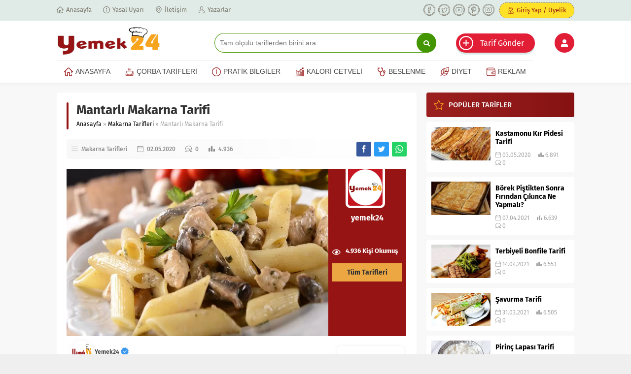

--- FILE ---
content_type: text/html; charset=UTF-8
request_url: https://www.yemek24.com/mantarli-makarna-tarifi/
body_size: 21283
content:
<!DOCTYPE html>
<html lang="tr" prefix="og: https://ogp.me/ns#">
<head><meta charset="UTF-8" /><script>if(navigator.userAgent.match(/MSIE|Internet Explorer/i)||navigator.userAgent.match(/Trident\/7\..*?rv:11/i)){var href=document.location.href;if(!href.match(/[?&]nowprocket/)){if(href.indexOf("?")==-1){if(href.indexOf("#")==-1){document.location.href=href+"?nowprocket=1"}else{document.location.href=href.replace("#","?nowprocket=1#")}}else{if(href.indexOf("#")==-1){document.location.href=href+"&nowprocket=1"}else{document.location.href=href.replace("#","&nowprocket=1#")}}}}</script><script>class RocketLazyLoadScripts{constructor(){this.triggerEvents=["keydown","mousedown","mousemove","touchmove","touchstart","touchend","wheel"],this.userEventHandler=this._triggerListener.bind(this),this.touchStartHandler=this._onTouchStart.bind(this),this.touchMoveHandler=this._onTouchMove.bind(this),this.touchEndHandler=this._onTouchEnd.bind(this),this.clickHandler=this._onClick.bind(this),this.interceptedClicks=[],window.addEventListener("pageshow",t=>{this.persisted=t.persisted}),window.addEventListener("DOMContentLoaded",()=>{this._preconnect3rdParties()}),this.delayedScripts={normal:[],async:[],defer:[]},this.trash=[],this.allJQueries=[]}_addUserInteractionListener(t){if(document.hidden){t._triggerListener();return}this.triggerEvents.forEach(e=>window.addEventListener(e,t.userEventHandler,{passive:!0})),window.addEventListener("touchstart",t.touchStartHandler,{passive:!0}),window.addEventListener("mousedown",t.touchStartHandler),document.addEventListener("visibilitychange",t.userEventHandler)}_removeUserInteractionListener(){this.triggerEvents.forEach(t=>window.removeEventListener(t,this.userEventHandler,{passive:!0})),document.removeEventListener("visibilitychange",this.userEventHandler)}_onTouchStart(t){"HTML"!==t.target.tagName&&(window.addEventListener("touchend",this.touchEndHandler),window.addEventListener("mouseup",this.touchEndHandler),window.addEventListener("touchmove",this.touchMoveHandler,{passive:!0}),window.addEventListener("mousemove",this.touchMoveHandler),t.target.addEventListener("click",this.clickHandler),this._renameDOMAttribute(t.target,"onclick","rocket-onclick"),this._pendingClickStarted())}_onTouchMove(t){window.removeEventListener("touchend",this.touchEndHandler),window.removeEventListener("mouseup",this.touchEndHandler),window.removeEventListener("touchmove",this.touchMoveHandler,{passive:!0}),window.removeEventListener("mousemove",this.touchMoveHandler),t.target.removeEventListener("click",this.clickHandler),this._renameDOMAttribute(t.target,"rocket-onclick","onclick"),this._pendingClickFinished()}_onTouchEnd(t){window.removeEventListener("touchend",this.touchEndHandler),window.removeEventListener("mouseup",this.touchEndHandler),window.removeEventListener("touchmove",this.touchMoveHandler,{passive:!0}),window.removeEventListener("mousemove",this.touchMoveHandler)}_onClick(t){t.target.removeEventListener("click",this.clickHandler),this._renameDOMAttribute(t.target,"rocket-onclick","onclick"),this.interceptedClicks.push(t),t.preventDefault(),t.stopPropagation(),t.stopImmediatePropagation(),this._pendingClickFinished()}_replayClicks(){window.removeEventListener("touchstart",this.touchStartHandler,{passive:!0}),window.removeEventListener("mousedown",this.touchStartHandler),this.interceptedClicks.forEach(t=>{t.target.dispatchEvent(new MouseEvent("click",{view:t.view,bubbles:!0,cancelable:!0}))})}_waitForPendingClicks(){return new Promise(t=>{this._isClickPending?this._pendingClickFinished=t:t()})}_pendingClickStarted(){this._isClickPending=!0}_pendingClickFinished(){this._isClickPending=!1}_renameDOMAttribute(t,e,r){t.hasAttribute&&t.hasAttribute(e)&&(event.target.setAttribute(r,event.target.getAttribute(e)),event.target.removeAttribute(e))}_triggerListener(){this._removeUserInteractionListener(this),"loading"===document.readyState?document.addEventListener("DOMContentLoaded",this._loadEverythingNow.bind(this)):this._loadEverythingNow()}_preconnect3rdParties(){let t=[];document.querySelectorAll("script[type=rocketlazyloadscript]").forEach(e=>{if(e.hasAttribute("src")){let r=new URL(e.src).origin;r!==location.origin&&t.push({src:r,crossOrigin:e.crossOrigin||"module"===e.getAttribute("data-rocket-type")})}}),t=[...new Map(t.map(t=>[JSON.stringify(t),t])).values()],this._batchInjectResourceHints(t,"preconnect")}async _loadEverythingNow(){this.lastBreath=Date.now(),this._delayEventListeners(this),this._delayJQueryReady(this),this._handleDocumentWrite(),this._registerAllDelayedScripts(),this._preloadAllScripts(),await this._loadScriptsFromList(this.delayedScripts.normal),await this._loadScriptsFromList(this.delayedScripts.defer),await this._loadScriptsFromList(this.delayedScripts.async);try{await this._triggerDOMContentLoaded(),await this._triggerWindowLoad()}catch(t){console.error(t)}window.dispatchEvent(new Event("rocket-allScriptsLoaded")),this._waitForPendingClicks().then(()=>{this._replayClicks()}),this._emptyTrash()}_registerAllDelayedScripts(){document.querySelectorAll("script[type=rocketlazyloadscript]").forEach(t=>{t.hasAttribute("data-rocket-src")?t.hasAttribute("async")&&!1!==t.async?this.delayedScripts.async.push(t):t.hasAttribute("defer")&&!1!==t.defer||"module"===t.getAttribute("data-rocket-type")?this.delayedScripts.defer.push(t):this.delayedScripts.normal.push(t):this.delayedScripts.normal.push(t)})}async _transformScript(t){return new Promise((await this._littleBreath(),navigator.userAgent.indexOf("Firefox/")>0||""===navigator.vendor)?e=>{let r=document.createElement("script");[...t.attributes].forEach(t=>{let e=t.nodeName;"type"!==e&&("data-rocket-type"===e&&(e="type"),"data-rocket-src"===e&&(e="src"),r.setAttribute(e,t.nodeValue))}),t.text&&(r.text=t.text),r.hasAttribute("src")?(r.addEventListener("load",e),r.addEventListener("error",e)):(r.text=t.text,e());try{t.parentNode.replaceChild(r,t)}catch(i){e()}}:async e=>{function r(){t.setAttribute("data-rocket-status","failed"),e()}try{let i=t.getAttribute("data-rocket-type"),n=t.getAttribute("data-rocket-src");t.text,i?(t.type=i,t.removeAttribute("data-rocket-type")):t.removeAttribute("type"),t.addEventListener("load",function r(){t.setAttribute("data-rocket-status","executed"),e()}),t.addEventListener("error",r),n?(t.removeAttribute("data-rocket-src"),t.src=n):t.src="data:text/javascript;base64,"+window.btoa(unescape(encodeURIComponent(t.text)))}catch(s){r()}})}async _loadScriptsFromList(t){let e=t.shift();return e&&e.isConnected?(await this._transformScript(e),this._loadScriptsFromList(t)):Promise.resolve()}_preloadAllScripts(){this._batchInjectResourceHints([...this.delayedScripts.normal,...this.delayedScripts.defer,...this.delayedScripts.async],"preload")}_batchInjectResourceHints(t,e){var r=document.createDocumentFragment();t.forEach(t=>{let i=t.getAttribute&&t.getAttribute("data-rocket-src")||t.src;if(i){let n=document.createElement("link");n.href=i,n.rel=e,"preconnect"!==e&&(n.as="script"),t.getAttribute&&"module"===t.getAttribute("data-rocket-type")&&(n.crossOrigin=!0),t.crossOrigin&&(n.crossOrigin=t.crossOrigin),t.integrity&&(n.integrity=t.integrity),r.appendChild(n),this.trash.push(n)}}),document.head.appendChild(r)}_delayEventListeners(t){let e={};function r(t,r){!function t(r){!e[r]&&(e[r]={originalFunctions:{add:r.addEventListener,remove:r.removeEventListener},eventsToRewrite:[]},r.addEventListener=function(){arguments[0]=i(arguments[0]),e[r].originalFunctions.add.apply(r,arguments)},r.removeEventListener=function(){arguments[0]=i(arguments[0]),e[r].originalFunctions.remove.apply(r,arguments)});function i(t){return e[r].eventsToRewrite.indexOf(t)>=0?"rocket-"+t:t}}(t),e[t].eventsToRewrite.push(r)}function i(t,e){let r=t[e];Object.defineProperty(t,e,{get:()=>r||function(){},set(i){t["rocket"+e]=r=i}})}r(document,"DOMContentLoaded"),r(window,"DOMContentLoaded"),r(window,"load"),r(window,"pageshow"),r(document,"readystatechange"),i(document,"onreadystatechange"),i(window,"onload"),i(window,"onpageshow")}_delayJQueryReady(t){let e;function r(r){if(r&&r.fn&&!t.allJQueries.includes(r)){r.fn.ready=r.fn.init.prototype.ready=function(e){return t.domReadyFired?e.bind(document)(r):document.addEventListener("rocket-DOMContentLoaded",()=>e.bind(document)(r)),r([])};let i=r.fn.on;r.fn.on=r.fn.init.prototype.on=function(){if(this[0]===window){function t(t){return t.split(" ").map(t=>"load"===t||0===t.indexOf("load.")?"rocket-jquery-load":t).join(" ")}"string"==typeof arguments[0]||arguments[0]instanceof String?arguments[0]=t(arguments[0]):"object"==typeof arguments[0]&&Object.keys(arguments[0]).forEach(e=>{delete Object.assign(arguments[0],{[t(e)]:arguments[0][e]})[e]})}return i.apply(this,arguments),this},t.allJQueries.push(r)}e=r}r(window.jQuery),Object.defineProperty(window,"jQuery",{get:()=>e,set(t){r(t)}})}async _triggerDOMContentLoaded(){this.domReadyFired=!0,await this._littleBreath(),document.dispatchEvent(new Event("rocket-DOMContentLoaded")),await this._littleBreath(),window.dispatchEvent(new Event("rocket-DOMContentLoaded")),await this._littleBreath(),document.dispatchEvent(new Event("rocket-readystatechange")),await this._littleBreath(),document.rocketonreadystatechange&&document.rocketonreadystatechange()}async _triggerWindowLoad(){await this._littleBreath(),window.dispatchEvent(new Event("rocket-load")),await this._littleBreath(),window.rocketonload&&window.rocketonload(),await this._littleBreath(),this.allJQueries.forEach(t=>t(window).trigger("rocket-jquery-load")),await this._littleBreath();let t=new Event("rocket-pageshow");t.persisted=this.persisted,window.dispatchEvent(t),await this._littleBreath(),window.rocketonpageshow&&window.rocketonpageshow({persisted:this.persisted})}_handleDocumentWrite(){let t=new Map;document.write=document.writeln=function(e){let r=document.currentScript;r||console.error("WPRocket unable to document.write this: "+e);let i=document.createRange(),n=r.parentElement,s=t.get(r);void 0===s&&(s=r.nextSibling,t.set(r,s));let a=document.createDocumentFragment();i.setStart(a,0),a.appendChild(i.createContextualFragment(e)),n.insertBefore(a,s)}}async _littleBreath(){Date.now()-this.lastBreath>45&&(await this._requestAnimFrame(),this.lastBreath=Date.now())}async _requestAnimFrame(){return document.hidden?new Promise(t=>setTimeout(t)):new Promise(t=>requestAnimationFrame(t))}_emptyTrash(){this.trash.forEach(t=>t.remove())}static run(){let t=new RocketLazyLoadScripts;t._addUserInteractionListener(t)}}RocketLazyLoadScripts.run();</script>
	
<!-- Rank Math&#039;a Göre Arama Motoru Optimizasyonu - https://rankmath.com/ -->
<title>Mantarlı Makarna Tarifi, Nasıl Yapılır? - Yemek24</title><link rel="stylesheet" href="https://www.yemek24.com/wp-content/cache/min/1/d063f5a629b5862b93051c81231d8bda.css" media="all" data-minify="1" />
<meta name="description" content="Nefis, Pratik ve Lezzetli Mantarlı Makarna Tarifi nasıl yapılır? Mantarlı Makarna püf noktaları ve adım adım anlatımıyla Yemek24‘de."/>
<meta name="robots" content="follow, index, max-snippet:-1, max-video-preview:-1, max-image-preview:large"/>
<link rel="canonical" href="https://www.yemek24.com/mantarli-makarna-tarifi/" />
<meta property="og:locale" content="tr_TR" />
<meta property="og:type" content="article" />
<meta property="og:title" content="Mantarlı Makarna Tarifi, Nasıl Yapılır? - Yemek24" />
<meta property="og:description" content="Nefis, Pratik ve Lezzetli Mantarlı Makarna Tarifi nasıl yapılır? Mantarlı Makarna püf noktaları ve adım adım anlatımıyla Yemek24‘de." />
<meta property="og:url" content="https://www.yemek24.com/mantarli-makarna-tarifi/" />
<meta property="og:site_name" content="Yemek24" />
<meta property="article:publisher" content="https://www.facebook.com/yemek24tarifleri" />
<meta property="article:author" content="https://www.facebook.com/yemek24tarifleri" />
<meta property="article:tag" content="makarna tarifleri" />
<meta property="article:tag" content="sebzeli makarna tarifleri" />
<meta property="article:section" content="Makarna Tarifleri" />
<meta property="og:updated_time" content="2021-01-15T23:17:10+03:00" />
<meta property="og:image" content="https://www.yemek24.com/wp-content/uploads/2020/05/Mantarli-Makarna-Tarifi.jpg" />
<meta property="og:image:secure_url" content="https://www.yemek24.com/wp-content/uploads/2020/05/Mantarli-Makarna-Tarifi.jpg" />
<meta property="og:image:width" content="1000" />
<meta property="og:image:height" content="562" />
<meta property="og:image:alt" content="Mantarlı Makarna Tarifi" />
<meta property="og:image:type" content="image/jpeg" />
<meta name="twitter:card" content="summary_large_image" />
<meta name="twitter:title" content="Mantarlı Makarna Tarifi, Nasıl Yapılır? - Yemek24" />
<meta name="twitter:description" content="Nefis, Pratik ve Lezzetli Mantarlı Makarna Tarifi nasıl yapılır? Mantarlı Makarna püf noktaları ve adım adım anlatımıyla Yemek24‘de." />
<meta name="twitter:site" content="@yemek24" />
<meta name="twitter:creator" content="@yemek_24" />
<meta name="twitter:image" content="https://www.yemek24.com/wp-content/uploads/2020/05/Mantarli-Makarna-Tarifi.jpg" />
<meta name="twitter:label1" content="Yazan" />
<meta name="twitter:data1" content="Yemek24" />
<meta name="twitter:label2" content="Okuma süresi" />
<meta name="twitter:data2" content="Bir dakikadan az" />
<script type="application/ld+json" class="rank-math-schema">{"@context":"https://schema.org","@graph":[{"@type":"BreadcrumbList","@id":"https://www.yemek24.com/mantarli-makarna-tarifi/#breadcrumb","itemListElement":[{"@type":"ListItem","position":"1","item":{"@id":"https://www.yemek24.com","name":"Ana sayfa"}},{"@type":"ListItem","position":"2","item":{"@id":"https://www.yemek24.com/mantarli-makarna-tarifi/","name":"Mantarl\u0131 Makarna Tarifi"}}]}]}</script>
<!-- /Rank Math WordPress SEO eklentisi -->


<link rel="alternate" type="application/rss+xml" title="Yemek24 &raquo; akışı" href="https://www.yemek24.com/feed/" />
<link rel="alternate" type="application/rss+xml" title="Yemek24 &raquo; yorum akışı" href="https://www.yemek24.com/comments/feed/" />
<link rel="alternate" type="application/rss+xml" title="Yemek24 &raquo; Mantarlı Makarna Tarifi yorum akışı" href="https://www.yemek24.com/mantarli-makarna-tarifi/feed/" />
<link rel="alternate" title="oEmbed (JSON)" type="application/json+oembed" href="https://www.yemek24.com/wp-json/oembed/1.0/embed?url=https%3A%2F%2Fwww.yemek24.com%2Fmantarli-makarna-tarifi%2F" />
<link rel="alternate" title="oEmbed (XML)" type="text/xml+oembed" href="https://www.yemek24.com/wp-json/oembed/1.0/embed?url=https%3A%2F%2Fwww.yemek24.com%2Fmantarli-makarna-tarifi%2F&#038;format=xml" />
<style id='wp-img-auto-sizes-contain-inline-css'>
img:is([sizes=auto i],[sizes^="auto," i]){contain-intrinsic-size:3000px 1500px}
/*# sourceURL=wp-img-auto-sizes-contain-inline-css */
</style>
<style id='wp-block-library-inline-css'>
:root{--wp-block-synced-color:#7a00df;--wp-block-synced-color--rgb:122,0,223;--wp-bound-block-color:var(--wp-block-synced-color);--wp-editor-canvas-background:#ddd;--wp-admin-theme-color:#007cba;--wp-admin-theme-color--rgb:0,124,186;--wp-admin-theme-color-darker-10:#006ba1;--wp-admin-theme-color-darker-10--rgb:0,107,160.5;--wp-admin-theme-color-darker-20:#005a87;--wp-admin-theme-color-darker-20--rgb:0,90,135;--wp-admin-border-width-focus:2px}@media (min-resolution:192dpi){:root{--wp-admin-border-width-focus:1.5px}}.wp-element-button{cursor:pointer}:root .has-very-light-gray-background-color{background-color:#eee}:root .has-very-dark-gray-background-color{background-color:#313131}:root .has-very-light-gray-color{color:#eee}:root .has-very-dark-gray-color{color:#313131}:root .has-vivid-green-cyan-to-vivid-cyan-blue-gradient-background{background:linear-gradient(135deg,#00d084,#0693e3)}:root .has-purple-crush-gradient-background{background:linear-gradient(135deg,#34e2e4,#4721fb 50%,#ab1dfe)}:root .has-hazy-dawn-gradient-background{background:linear-gradient(135deg,#faaca8,#dad0ec)}:root .has-subdued-olive-gradient-background{background:linear-gradient(135deg,#fafae1,#67a671)}:root .has-atomic-cream-gradient-background{background:linear-gradient(135deg,#fdd79a,#004a59)}:root .has-nightshade-gradient-background{background:linear-gradient(135deg,#330968,#31cdcf)}:root .has-midnight-gradient-background{background:linear-gradient(135deg,#020381,#2874fc)}:root{--wp--preset--font-size--normal:16px;--wp--preset--font-size--huge:42px}.has-regular-font-size{font-size:1em}.has-larger-font-size{font-size:2.625em}.has-normal-font-size{font-size:var(--wp--preset--font-size--normal)}.has-huge-font-size{font-size:var(--wp--preset--font-size--huge)}.has-text-align-center{text-align:center}.has-text-align-left{text-align:left}.has-text-align-right{text-align:right}.has-fit-text{white-space:nowrap!important}#end-resizable-editor-section{display:none}.aligncenter{clear:both}.items-justified-left{justify-content:flex-start}.items-justified-center{justify-content:center}.items-justified-right{justify-content:flex-end}.items-justified-space-between{justify-content:space-between}.screen-reader-text{border:0;clip-path:inset(50%);height:1px;margin:-1px;overflow:hidden;padding:0;position:absolute;width:1px;word-wrap:normal!important}.screen-reader-text:focus{background-color:#ddd;clip-path:none;color:#444;display:block;font-size:1em;height:auto;left:5px;line-height:normal;padding:15px 23px 14px;text-decoration:none;top:5px;width:auto;z-index:100000}html :where(.has-border-color){border-style:solid}html :where([style*=border-top-color]){border-top-style:solid}html :where([style*=border-right-color]){border-right-style:solid}html :where([style*=border-bottom-color]){border-bottom-style:solid}html :where([style*=border-left-color]){border-left-style:solid}html :where([style*=border-width]){border-style:solid}html :where([style*=border-top-width]){border-top-style:solid}html :where([style*=border-right-width]){border-right-style:solid}html :where([style*=border-bottom-width]){border-bottom-style:solid}html :where([style*=border-left-width]){border-left-style:solid}html :where(img[class*=wp-image-]){height:auto;max-width:100%}:where(figure){margin:0 0 1em}html :where(.is-position-sticky){--wp-admin--admin-bar--position-offset:var(--wp-admin--admin-bar--height,0px)}@media screen and (max-width:600px){html :where(.is-position-sticky){--wp-admin--admin-bar--position-offset:0px}}

/*# sourceURL=wp-block-library-inline-css */
</style><style id='global-styles-inline-css'>
:root{--wp--preset--aspect-ratio--square: 1;--wp--preset--aspect-ratio--4-3: 4/3;--wp--preset--aspect-ratio--3-4: 3/4;--wp--preset--aspect-ratio--3-2: 3/2;--wp--preset--aspect-ratio--2-3: 2/3;--wp--preset--aspect-ratio--16-9: 16/9;--wp--preset--aspect-ratio--9-16: 9/16;--wp--preset--color--black: #000000;--wp--preset--color--cyan-bluish-gray: #abb8c3;--wp--preset--color--white: #ffffff;--wp--preset--color--pale-pink: #f78da7;--wp--preset--color--vivid-red: #cf2e2e;--wp--preset--color--luminous-vivid-orange: #ff6900;--wp--preset--color--luminous-vivid-amber: #fcb900;--wp--preset--color--light-green-cyan: #7bdcb5;--wp--preset--color--vivid-green-cyan: #00d084;--wp--preset--color--pale-cyan-blue: #8ed1fc;--wp--preset--color--vivid-cyan-blue: #0693e3;--wp--preset--color--vivid-purple: #9b51e0;--wp--preset--gradient--vivid-cyan-blue-to-vivid-purple: linear-gradient(135deg,rgb(6,147,227) 0%,rgb(155,81,224) 100%);--wp--preset--gradient--light-green-cyan-to-vivid-green-cyan: linear-gradient(135deg,rgb(122,220,180) 0%,rgb(0,208,130) 100%);--wp--preset--gradient--luminous-vivid-amber-to-luminous-vivid-orange: linear-gradient(135deg,rgb(252,185,0) 0%,rgb(255,105,0) 100%);--wp--preset--gradient--luminous-vivid-orange-to-vivid-red: linear-gradient(135deg,rgb(255,105,0) 0%,rgb(207,46,46) 100%);--wp--preset--gradient--very-light-gray-to-cyan-bluish-gray: linear-gradient(135deg,rgb(238,238,238) 0%,rgb(169,184,195) 100%);--wp--preset--gradient--cool-to-warm-spectrum: linear-gradient(135deg,rgb(74,234,220) 0%,rgb(151,120,209) 20%,rgb(207,42,186) 40%,rgb(238,44,130) 60%,rgb(251,105,98) 80%,rgb(254,248,76) 100%);--wp--preset--gradient--blush-light-purple: linear-gradient(135deg,rgb(255,206,236) 0%,rgb(152,150,240) 100%);--wp--preset--gradient--blush-bordeaux: linear-gradient(135deg,rgb(254,205,165) 0%,rgb(254,45,45) 50%,rgb(107,0,62) 100%);--wp--preset--gradient--luminous-dusk: linear-gradient(135deg,rgb(255,203,112) 0%,rgb(199,81,192) 50%,rgb(65,88,208) 100%);--wp--preset--gradient--pale-ocean: linear-gradient(135deg,rgb(255,245,203) 0%,rgb(182,227,212) 50%,rgb(51,167,181) 100%);--wp--preset--gradient--electric-grass: linear-gradient(135deg,rgb(202,248,128) 0%,rgb(113,206,126) 100%);--wp--preset--gradient--midnight: linear-gradient(135deg,rgb(2,3,129) 0%,rgb(40,116,252) 100%);--wp--preset--font-size--small: 13px;--wp--preset--font-size--medium: 20px;--wp--preset--font-size--large: 36px;--wp--preset--font-size--x-large: 42px;--wp--preset--spacing--20: 0.44rem;--wp--preset--spacing--30: 0.67rem;--wp--preset--spacing--40: 1rem;--wp--preset--spacing--50: 1.5rem;--wp--preset--spacing--60: 2.25rem;--wp--preset--spacing--70: 3.38rem;--wp--preset--spacing--80: 5.06rem;--wp--preset--shadow--natural: 6px 6px 9px rgba(0, 0, 0, 0.2);--wp--preset--shadow--deep: 12px 12px 50px rgba(0, 0, 0, 0.4);--wp--preset--shadow--sharp: 6px 6px 0px rgba(0, 0, 0, 0.2);--wp--preset--shadow--outlined: 6px 6px 0px -3px rgb(255, 255, 255), 6px 6px rgb(0, 0, 0);--wp--preset--shadow--crisp: 6px 6px 0px rgb(0, 0, 0);}:where(.is-layout-flex){gap: 0.5em;}:where(.is-layout-grid){gap: 0.5em;}body .is-layout-flex{display: flex;}.is-layout-flex{flex-wrap: wrap;align-items: center;}.is-layout-flex > :is(*, div){margin: 0;}body .is-layout-grid{display: grid;}.is-layout-grid > :is(*, div){margin: 0;}:where(.wp-block-columns.is-layout-flex){gap: 2em;}:where(.wp-block-columns.is-layout-grid){gap: 2em;}:where(.wp-block-post-template.is-layout-flex){gap: 1.25em;}:where(.wp-block-post-template.is-layout-grid){gap: 1.25em;}.has-black-color{color: var(--wp--preset--color--black) !important;}.has-cyan-bluish-gray-color{color: var(--wp--preset--color--cyan-bluish-gray) !important;}.has-white-color{color: var(--wp--preset--color--white) !important;}.has-pale-pink-color{color: var(--wp--preset--color--pale-pink) !important;}.has-vivid-red-color{color: var(--wp--preset--color--vivid-red) !important;}.has-luminous-vivid-orange-color{color: var(--wp--preset--color--luminous-vivid-orange) !important;}.has-luminous-vivid-amber-color{color: var(--wp--preset--color--luminous-vivid-amber) !important;}.has-light-green-cyan-color{color: var(--wp--preset--color--light-green-cyan) !important;}.has-vivid-green-cyan-color{color: var(--wp--preset--color--vivid-green-cyan) !important;}.has-pale-cyan-blue-color{color: var(--wp--preset--color--pale-cyan-blue) !important;}.has-vivid-cyan-blue-color{color: var(--wp--preset--color--vivid-cyan-blue) !important;}.has-vivid-purple-color{color: var(--wp--preset--color--vivid-purple) !important;}.has-black-background-color{background-color: var(--wp--preset--color--black) !important;}.has-cyan-bluish-gray-background-color{background-color: var(--wp--preset--color--cyan-bluish-gray) !important;}.has-white-background-color{background-color: var(--wp--preset--color--white) !important;}.has-pale-pink-background-color{background-color: var(--wp--preset--color--pale-pink) !important;}.has-vivid-red-background-color{background-color: var(--wp--preset--color--vivid-red) !important;}.has-luminous-vivid-orange-background-color{background-color: var(--wp--preset--color--luminous-vivid-orange) !important;}.has-luminous-vivid-amber-background-color{background-color: var(--wp--preset--color--luminous-vivid-amber) !important;}.has-light-green-cyan-background-color{background-color: var(--wp--preset--color--light-green-cyan) !important;}.has-vivid-green-cyan-background-color{background-color: var(--wp--preset--color--vivid-green-cyan) !important;}.has-pale-cyan-blue-background-color{background-color: var(--wp--preset--color--pale-cyan-blue) !important;}.has-vivid-cyan-blue-background-color{background-color: var(--wp--preset--color--vivid-cyan-blue) !important;}.has-vivid-purple-background-color{background-color: var(--wp--preset--color--vivid-purple) !important;}.has-black-border-color{border-color: var(--wp--preset--color--black) !important;}.has-cyan-bluish-gray-border-color{border-color: var(--wp--preset--color--cyan-bluish-gray) !important;}.has-white-border-color{border-color: var(--wp--preset--color--white) !important;}.has-pale-pink-border-color{border-color: var(--wp--preset--color--pale-pink) !important;}.has-vivid-red-border-color{border-color: var(--wp--preset--color--vivid-red) !important;}.has-luminous-vivid-orange-border-color{border-color: var(--wp--preset--color--luminous-vivid-orange) !important;}.has-luminous-vivid-amber-border-color{border-color: var(--wp--preset--color--luminous-vivid-amber) !important;}.has-light-green-cyan-border-color{border-color: var(--wp--preset--color--light-green-cyan) !important;}.has-vivid-green-cyan-border-color{border-color: var(--wp--preset--color--vivid-green-cyan) !important;}.has-pale-cyan-blue-border-color{border-color: var(--wp--preset--color--pale-cyan-blue) !important;}.has-vivid-cyan-blue-border-color{border-color: var(--wp--preset--color--vivid-cyan-blue) !important;}.has-vivid-purple-border-color{border-color: var(--wp--preset--color--vivid-purple) !important;}.has-vivid-cyan-blue-to-vivid-purple-gradient-background{background: var(--wp--preset--gradient--vivid-cyan-blue-to-vivid-purple) !important;}.has-light-green-cyan-to-vivid-green-cyan-gradient-background{background: var(--wp--preset--gradient--light-green-cyan-to-vivid-green-cyan) !important;}.has-luminous-vivid-amber-to-luminous-vivid-orange-gradient-background{background: var(--wp--preset--gradient--luminous-vivid-amber-to-luminous-vivid-orange) !important;}.has-luminous-vivid-orange-to-vivid-red-gradient-background{background: var(--wp--preset--gradient--luminous-vivid-orange-to-vivid-red) !important;}.has-very-light-gray-to-cyan-bluish-gray-gradient-background{background: var(--wp--preset--gradient--very-light-gray-to-cyan-bluish-gray) !important;}.has-cool-to-warm-spectrum-gradient-background{background: var(--wp--preset--gradient--cool-to-warm-spectrum) !important;}.has-blush-light-purple-gradient-background{background: var(--wp--preset--gradient--blush-light-purple) !important;}.has-blush-bordeaux-gradient-background{background: var(--wp--preset--gradient--blush-bordeaux) !important;}.has-luminous-dusk-gradient-background{background: var(--wp--preset--gradient--luminous-dusk) !important;}.has-pale-ocean-gradient-background{background: var(--wp--preset--gradient--pale-ocean) !important;}.has-electric-grass-gradient-background{background: var(--wp--preset--gradient--electric-grass) !important;}.has-midnight-gradient-background{background: var(--wp--preset--gradient--midnight) !important;}.has-small-font-size{font-size: var(--wp--preset--font-size--small) !important;}.has-medium-font-size{font-size: var(--wp--preset--font-size--medium) !important;}.has-large-font-size{font-size: var(--wp--preset--font-size--large) !important;}.has-x-large-font-size{font-size: var(--wp--preset--font-size--x-large) !important;}
/*# sourceURL=global-styles-inline-css */
</style>

<style id='classic-theme-styles-inline-css'>
/*! This file is auto-generated */
.wp-block-button__link{color:#fff;background-color:#32373c;border-radius:9999px;box-shadow:none;text-decoration:none;padding:calc(.667em + 2px) calc(1.333em + 2px);font-size:1.125em}.wp-block-file__button{background:#32373c;color:#fff;text-decoration:none}
/*# sourceURL=/wp-includes/css/classic-themes.min.css */
</style>



<script src="https://www.yemek24.com/wp-includes/js/jquery/jquery.min.js?ver=3.7.1" id="jquery-core-js"></script>
<script src="https://www.yemek24.com/wp-includes/js/jquery/jquery-migrate.min.js?ver=3.4.1" id="jquery-migrate-js"></script>
<link rel="https://api.w.org/" href="https://www.yemek24.com/wp-json/" /><link rel="alternate" title="JSON" type="application/json" href="https://www.yemek24.com/wp-json/wp/v2/posts/3539" /><link rel="EditURI" type="application/rsd+xml" title="RSD" href="https://www.yemek24.com/xmlrpc.php?rsd" />
<link rel='shortlink' href='https://www.yemek24.com/?p=3539' />
<script type="rocketlazyloadscript">readMoreArgs = []</script><script>document.createElement( "picture" );if(!window.HTMLPictureElement && document.addEventListener) {window.addEventListener("DOMContentLoaded", function() {var s = document.createElement("script");s.src = "https://www.yemek24.com/wp-content/plugins/webp-express/js/picturefill.min.js";document.body.appendChild(s);});}</script>	<meta name="viewport" content="width=device-width, initial-scale=1" />
	
	<link rel="shortcut icon" href="https://www.yemek24.com/wp-content/themes/lara/images/favicon.png">
		<!--[if lt IE 9]><script src="https://www.yemek24.com/wp-content/themes/lara/scripts/html5shiv.js"></script><![endif]-->
	<style>#topbar .membershipButton,#menu li .icon,.mainHeading .allLink:hover,#menu .sub-menu li span.icon,.safirBox .title a:hover,.whitePost .title a:hover,.burcList .item:hover .title,footer .safirSocial a:hover,#loginMenu a:before,.authorsWidget .author-name a,#authorRelated .item a:hover,#authorRelated .item .title:before,#allAuthorsPage .post .author-name a:hover,aside.profile .userMenu a .icon:before,#profile .table .postContainer .title a:hover,a,h1,h2,h3,h4,h5,h6,#crumbs a:hover,#menu>ul>li:hover>a,#menu>ul>li.active>a,.advancedPostsWidget1 .item .title a:hover,.advancedPostsWidget2 .item .title a:hover,.listing.style1 .item .title a:hover,.listing.style2 .item .title a:hover,.safirForm p>span:before,#mobilemenu span.icon,#hamburgermenu .membership .membershipMenuButton{color:#961414;}#topbar .menu a:hover,.safirSocial a:hover,.mainHeading .icon,.safirCustomMenu a .icon,.owlWidget .owl-nav div:hover,.authorsWidget .arrows,#header-cont .toggleMenu,#header-cont .searchform .close,#hamburgermenu span.close,.hamburgerMenuButton{color:#f8a41d;}#topbar,.mainHeading,.safirCustomMenu a .icon,.slider2Widget .owl-dots .owl-dot.active,.tabbedWidget .tabheading,#header-cont .toggleMenu:before,#header-cont .searchform .close,#hamburgermenu span.close,.hamburgerMenuButton:before,.slider2Widget .owl-dots .owl-dot.active a,.authorsWidget .allLink a,.safirTop,.pageHeading:before,.safirnavi span,.safirnavi a,#gallery-nav a:hover,#gallery-nav a.active,form button.submit,form input[type=submit],.sfrIconForm form .fileLabel span.button,.safirButton,.pageHeading .inner:before,.safirnavi span,.safirnavi a,#content form input[type=submit],#gallery-links a,#switcher .icon{background:#961414;}#topbar .membershipButton,#header-cont .searchButton:before,#hamburgermenu .membership .membershipMenuButton:before{background:#f8a41d;}.safirthumb{padding-bottom:56.25%;}#header-logo{height:80px;}#header-logo img{max-height:70px;}#menu a{line-height:80px;}#menu .sub-menu{top:80px;}.safiricon.icon.icon1:before{content:"\E000"}.safiricon.icon.icon2:before{content:"\E001"}.safiricon.icon.icon3:before{content:"\E002"}.safiricon.icon.icon4:before{content:"\E003"}.safiricon.icon.icon5:before{content:"\E004"}.safiricon.icon.icon6:before{content:"\E005"}.safiricon.icon.icon7:before{content:"\E006"}.safiricon.icon.icon8:before{content:"\E007"}.safiricon.icon.icon9:before{content:"\E008"}.safiricon.icon.icon10:before{content:"\E009"}.safiricon.icon.icon11:before{content:"\E00a"}.safiricon.icon.icon12:before{content:"\E00b"}.safiricon.icon.icon13:before{content:"\E00c"}.safiricon.icon.icon14:before{content:"\E00d"}.safiricon.icon.icon15:before{content:"\E00e"}.safiricon.icon.icon16:before{content:"\E00f"}.safiricon.icon.icon17:before{content:"\E010"}.safiricon.icon.icon18:before{content:"\E011"}.safiricon.icon.icon19:before{content:"\E012"}.safiricon.icon.icon20:before{content:"\E013"}.safiricon.icon.icon21:before{content:"\E014"}.safiricon.icon.icon22:before{content:"\E015"}.safiricon.icon.icon23:before{content:"\E016"}.safiricon.icon.icon24:before{content:"\E017"}.safiricon.icon.icon25:before{content:"\E018"}.safiricon.icon.icon26:before{content:"\E019"}.safiricon.icon.icon27:before{content:"\E01a"}.safiricon.icon.icon28:before{content:"\E01b"}.safiricon.icon.icon29:before{content:"\E01c"}.safiricon.icon.icon30:before{content:"\E01d"}.safiricon.icon.icon31:before{content:"\E01e"}.safiricon.icon.icon32:before{content:"\E01f"}.safiricon.icon.icon33:before{content:"\E020"}.safiricon.icon.icon34:before{content:"\E021"}.safiricon.icon.icon35:before{content:"\E022"}.safiricon.icon.icon36:before{content:"\E023"}.safiricon.icon.icon37:before{content:"\E024"}.safiricon.icon.icon38:before{content:"\E025"}.safiricon.icon.icon39:before{content:"\E026"}.safiricon.icon.icon40:before{content:"\E027"}.safiricon.icon.icon41:before{content:"\E028"}.safiricon.icon.icon42:before{content:"\E029"}.safiricon.icon.icon43:before{content:"\E02a"}.safiricon.icon.icon44:before{content:"\E02b"}.safiricon.icon.icon45:before{content:"\E02c"}.safiricon.icon.icon46:before{content:"\E02d"}.safiricon.icon.icon47:before{content:"\E02e"}.safiricon.icon.icon48:before{content:"\E02f"}.safiricon.icon.icon49:before{content:"\E030"}.safiricon.icon.icon50:before{content:"\E031"}.safiricon.icon.icon51:before{content:"\E032"}.safiricon.icon.icon52:before{content:"\E033"}.safiricon.icon.icon53:before{content:"\E034"}.safiricon.icon.icon54:before{content:"\E035"}.safiricon.icon.icon55:before{content:"\E036"}.safiricon.icon.icon56:before{content:"\E037"}.safiricon.icon.icon57:before{content:"\E038"}.safiricon.icon.icon58:before{content:"\E039"}.safiricon.icon.icon59:before{content:"\E03a"}.safiricon.icon.icon60:before{content:"\E03b"}.safiricon.icon.icon61:before{content:"\E03c"}.safiricon.icon.icon62:before{content:"\E03d"}.safiricon.icon.icon63:before{content:"\E03e"}.safiricon.icon.icon64:before{content:"\E03f"}.safiricon.icon.icon65:before{content:"\E040"}.safiricon.icon.icon66:before{content:"\E041"}.safiricon.icon.icon67:before{content:"\E042"}.safiricon.icon.icon68:before{content:"\E043"}.safiricon.icon.icon69:before{content:"\E044"}.safiricon.icon.icon70:before{content:"\E045"}.safiricon.icon.icon71:before{content:"\E046"}.safiricon.icon.icon72:before{content:"\E047"}.safiricon.icon.icon73:before{content:"\E048"}.safiricon.icon.icon74:before{content:"\E049"}.safiricon.icon.icon75:before{content:"\E04a"}</style><link rel="icon" href="https://www.yemek24.com/wp-content/uploads/2020/07/websiteicon-60x60.gif" sizes="32x32" />
<link rel="icon" href="https://www.yemek24.com/wp-content/uploads/2020/07/websiteicon.gif" sizes="192x192" />
<link rel="apple-touch-icon" href="https://www.yemek24.com/wp-content/uploads/2020/07/websiteicon.gif" />
<meta name="msapplication-TileImage" content="https://www.yemek24.com/wp-content/uploads/2020/07/websiteicon.gif" />
<noscript><style id="rocket-lazyload-nojs-css">.rll-youtube-player, [data-lazy-src]{display:none !important;}</style></noscript>	
	<meta name="yemek24" content="Yemek24, info@yemek24.com">
<meta name="publisher" content="Yemek24" />

</head>
	<style>
	#menu a {
    line-height: 45px;
}
		
	#topbar .membershipButton, #header-cont .searchButton:before, #hamburgermenu .membership .membershipMenuButton:before {
    background:#ffe227 ;
}
		
		#snippet-box {
    background: #F5F5F5;
    border: 1px solid #ACACAC;
    font-family: inherit;
    font-size: 13px;
    padding: 0;
    margin: 0 0 15px 0;
    width: 100%;
    display: none;
    max-width: 600px;
    display: none;
}

	</style>
<body data-rsssl=1 class="wp-singular post-template-default single single-post postid-3539 single-format-standard wp-theme-lara desktop stickySidebar">
<style>

.kk-star-ratings .kksr-legend {
    margin-left: .75rem;
    margin-right: .75rem;
    font-size: 90%;
    display: none;
    opacity: .8;
    line-height: 1;
	display:none;
}
</style><div id="safirPage">
<header>
	<div id="topbar" style="background: #e0ebe7;">
	<div class="innerContainer" style="overflow: visible">
		<ul id="menu-topbar" class="menu"><li  class="menu-item menu-item-type-custom menu-item-object-custom menu-item-home icon4"><a href="https://www.yemek24.com/"><div class="safiricon icon icon4"></div><div class="text">Anasayfa</div></a></li>
<li  class="menu-item menu-item-type-custom menu-item-object-custom icon42"><a href="https://www.yemek24.com/yasal-uyari/"><div class="safiricon icon icon42"></div><div class="text">Yasal Uyarı</div></a></li>
<li  class="menu-item menu-item-type-custom menu-item-object-custom icon24"><a href="https://www.yemek24.com/iletisim/"><div class="safiricon icon icon24"></div><div class="text">İletişim</div></a></li>
<li  class="menu-item menu-item-type-custom menu-item-object-custom icon2"><a href="https://www.yemek24.com/tum-yazarlar/"><div class="safiricon icon icon2"></div><div class="text">Yazarlar</div></a></li>
</ul>		<div class="rightGroup">
			<ul class="safirSocial">
	<li class="facebook">
			<a rel="external" href="https://www.facebook.com/yemek24tarifleri" title="Facebook"></a></li><li class="twitter">
			<a rel="external" href="https://twitter.com/yemek_24" title="Twitter"></a></li><li class="youtube">
			<a rel="external" href="https://www.youtube.com/channel/UCNjw7K1578eD6dibMdlD2mw" title="Youtube"></a></li><li class="pinterest">
			<a rel="external" href="https://tr.pinterest.com/yemek24/" title="Pinterest"></a></li><li class="instagram">
			<a rel="external" href="https://www.instagram.com/yemek.24" title="Instagram"></a></li></ul>
							<div id="membership">
					<div class="membershipButton">
													<a href="https://www.yemek24.com/uyelik/">Giriş Yap / Üyelik</a>
											</div>
									</div>
					</div>
		<div style="clear: both;"></div>
	</div>

</div>
	<div id="header-cont">
    <div class="innerContainer">
        <div id="mobileHeader">
            <div class="toggleMenu mobileButton"></div>
          <div id="header-logo">
                                        <span>                                        <a href="https://www.yemek24.com">
                         <picture><source data-lazy-srcset="https://www.yemek24.com/wp-content/uploads/2021/05/yemek24logo-1.png.webp" type="image/webp"><img src="data:image/svg+xml,%3Csvg%20xmlns='http://www.w3.org/2000/svg'%20viewBox='0%200%20300%20100'%3E%3C/svg%3E" alt="Yemek24" title="Yemek24 - Anasayfa" width="300" height="100" style="height:100px;" class="webpexpress-processed" data-lazy-src="https://www.yemek24.com/wp-content/uploads/2021/05/yemek24logo-1.png"><noscript><img src="https://www.yemek24.com/wp-content/uploads/2021/05/yemek24logo-1.png" alt="Yemek24" title="Yemek24 - Anasayfa" width="300" height="100" style="height:100px;" class="webpexpress-processed"></noscript></picture>
                    </a>
                    </span>               </div>
            <div class="searchButton mobileButton"></div>
            <div class="searchform">
                <form method="get" action="https://www.yemek24.com">
                    <input
                        type="text"
                        name="s"
                        value="Tam ölçülü tariflerden birini ara"
                        onblur="if (!window.__cfRLUnblockHandlers) return false; if(this.value=='') this.value=this.defaultValue;"
                        onfocus="if (!window.__cfRLUnblockHandlers) return false; if(this.value==this.defaultValue) this.value='';"
                    />
                    <button type="submit"></button>
                    <span class="close"></span>
                </form>
            </div>
        </div>
        <div id="headerRight">
            <div class="search">
                <form method="get" action="https://www.yemek24.com">
                    <input type="text" autocomplete="off" name="s" placeholder="Tam ölçülü tariflerden birini ara" onfocus="if (!window.__cfRLUnblockHandlers) return false; if(this.value==this.defaultValue) this.value='';" />
           

<button type="submit">        <i class="fas fa-search"></i></button>
                </form>
            
            </div>
            <style media="screen">
                .tarifButton,
                .tarifButton:hover {
                    border-radius: 50px;
                    box-shadow: 0 4px 1px 0 rgb(218 235 231);
                    background-color: #e21e37;
                    margin-left: 40px;
                    width: 160px;
                    display: block;
                    background-position: left;
                    background-position-x: 6px;
                    background-repeat: no-repeat;
                    background-size: 18%;
                    text-align: center;
                    font-size: 16px;
                    padding: 10px;
                    padding-left: 37px;
                    color: white !important;
                }
            </style>
            <a data-bg="/wp-content/uploads/2021/06/tarif-gonder.svg" class="tarifButton rocket-lazyload" href="/tarif-ekle" style="">
                Tarif Gönder
            </a>
            <div id="rightlogin">
				<div class="button"><i class="fas fa-user" style="    color: #fff;
    margin: 1.5px;
    padding-left: 1px;
    padding-right: 1px;"></i>
                <div class="safirLoginMenu">
                    <div class="items">
                        <div class="item">
                            <a class="profile" href="https://www.yemek24.com/tarif-ekle/"> Giriş Yap / Üye Ol </a>
                        </div>
                    </div>
                </div>
            </div>
			</div></div>
        	<div id="menuGroup">
				
			<div id="mainMenu">
				<nav id="menu">
					
                          
       	<ul id="menu-ana-menu-3" class="menu"><li  class="menu-item menu-item-type-custom menu-item-object-custom menu-item-home icon4"><a href="https://www.yemek24.com/"><div class="safiricon icon icon4"></div><div class="text">ANASAYFA</div></a></li>
<li  class="menu-item menu-item-type-taxonomy menu-item-object-category icon17"><a href="https://www.yemek24.com/corba-tarifleri/"><div class="safiricon icon icon17"></div><div class="text">ÇORBA TARİFLERİ</div></a></li>
<li  class="menu-item menu-item-type-taxonomy menu-item-object-category icon42"><a href="https://www.yemek24.com/pratik-bilgiler/"><div class="safiricon icon icon42"></div><div class="text">PRATİK BİLGİLER</div></a></li>
<li  class="menu-item menu-item-type-taxonomy menu-item-object-category icon39"><a href="https://www.yemek24.com/kalori-cetveli/"><div class="safiricon icon icon39"></div><div class="text">KALORİ CETVELİ</div></a></li>
<li  class="menu-item menu-item-type-taxonomy menu-item-object-category icon53"><a href="https://www.yemek24.com/beslenme/"><div class="safiricon icon icon53"></div><div class="text">BESLENME</div></a></li>
<li  class="menu-item menu-item-type-taxonomy menu-item-object-category icon74"><a href="https://www.yemek24.com/diyet/"><div class="safiricon icon icon74"></div><div class="text">DİYET</div></a></li>
<li  class="menu-item menu-item-type-taxonomy menu-item-object-category icon22"><a href="https://www.yemek24.com/reklam/"><div class="safiricon icon icon22"></div><div class="text">REKLAM</div></a></li>
</ul>				</nav>
			</div>
		</div>
        <div style="clear: both;"></div>
    </div>
</div></header>

<div id="overlay"></div>

	<div class="hamburgerMenuButton"></div>

<div id="hamburgermenu">
	<div class="logoBlock">
		<a href="https://www.yemek24.com">
			<picture><source data-lazy-srcset="https://www.yemek24.com/wp-content/uploads/2021/05/yemek24logo-1.png.webp" type="image/webp"><img src="data:image/svg+xml,%3Csvg%20xmlns='http://www.w3.org/2000/svg'%20viewBox='0%200%20300%20100'%3E%3C/svg%3E" alt="Yemek24" title="Yemek24 - Anasayfa" width="300" height="100" style="height:100px;" class="webpexpress-processed" data-lazy-src="https://www.yemek24.com/wp-content/uploads/2021/05/yemek24logo-1.png"><noscript><img src="https://www.yemek24.com/wp-content/uploads/2021/05/yemek24logo-1.png" alt="Yemek24" title="Yemek24 - Anasayfa" width="300" height="100" style="height:100px;" class="webpexpress-processed"></noscript></picture>
		</a>
		<span class="close"></span>
	</div>

			<div class="membership">
							<a class="text" href="https://www.yemek24.com/uyelik/">Üyelik İşlemleri</a>
					</div>
	
	
	<div id="mobilemenuContainer">
		<div id="mobilemenu">
			<ul id="menu-mobil-menu" class="menu"><li  class="menu-item menu-item-type-taxonomy menu-item-object-category icon64"><a href="https://www.yemek24.com/aperatif-tarifleri/"><div class="safiricon icon icon64"></div><div class="text">Aperatif Tarifleri</div></a></li>
<li  class="menu-item menu-item-type-taxonomy menu-item-object-category icon64"><a href="https://www.yemek24.com/baklagil-yemek-tarifleri/"><div class="safiricon icon icon64"></div><div class="text">Baklagil Yemek Tarifleri</div></a></li>
<li  class="menu-item menu-item-type-taxonomy menu-item-object-category icon64"><a href="https://www.yemek24.com/balik-yemekleri/"><div class="safiricon icon icon64"></div><div class="text">Balık Yemekleri</div></a></li>
<li  class="menu-item menu-item-type-taxonomy menu-item-object-category icon64"><a href="https://www.yemek24.com/beslenme/"><div class="safiricon icon icon64"></div><div class="text">Beslenme</div></a></li>
<li  class="menu-item menu-item-type-taxonomy menu-item-object-category icon64"><a href="https://www.yemek24.com/borek-tarifleri/"><div class="safiricon icon icon64"></div><div class="text">Börek Tarifleri</div></a></li>
<li  class="menu-item menu-item-type-taxonomy menu-item-object-category icon64"><a href="https://www.yemek24.com/cocuk-yemekleri/"><div class="safiricon icon icon64"></div><div class="text">Çocuk Yemekleri</div></a></li>
<li  class="menu-item menu-item-type-taxonomy menu-item-object-category icon64"><a href="https://www.yemek24.com/corba-tarifleri/"><div class="safiricon icon icon64"></div><div class="text">Çorba Tarifleri</div></a></li>
<li  class="menu-item menu-item-type-taxonomy menu-item-object-category icon64"><a href="https://www.yemek24.com/diyet-yemek-tarifleri/"><div class="safiricon icon icon64"></div><div class="text">Diyet Yemek Tarifleri</div></a></li>
<li  class="menu-item menu-item-type-taxonomy menu-item-object-category icon64"><a href="https://www.yemek24.com/dolma-tarifleri/"><div class="safiricon icon icon64"></div><div class="text">Dolma Tarifleri</div></a></li>
<li  class="menu-item menu-item-type-taxonomy menu-item-object-category icon64"><a href="https://www.yemek24.com/ekmek-tarifleri/"><div class="safiricon icon icon64"></div><div class="text">Ekmek Tarifleri</div></a></li>
<li  class="menu-item menu-item-type-taxonomy menu-item-object-category icon64"><a href="https://www.yemek24.com/et-yemekleri/"><div class="safiricon icon icon64"></div><div class="text">Et Yemekleri</div></a></li>
<li  class="menu-item menu-item-type-taxonomy menu-item-object-category icon64"><a href="https://www.yemek24.com/hamur-isi-tarifleri/"><div class="safiricon icon icon64"></div><div class="text">Hamur İşi Tarifleri</div></a></li>
<li  class="menu-item menu-item-type-taxonomy menu-item-object-category icon64"><a href="https://www.yemek24.com/kahvalti-tarifleri/"><div class="safiricon icon icon64"></div><div class="text">Kahvaltı Tarifleri</div></a></li>
<li  class="menu-item menu-item-type-taxonomy menu-item-object-category icon64"><a href="https://www.yemek24.com/kalori-cetveli/"><div class="safiricon icon icon64"></div><div class="text">Kalori Cetveli</div></a></li>
<li  class="menu-item menu-item-type-taxonomy menu-item-object-category icon64"><a href="https://www.yemek24.com/kek-tarifleri/"><div class="safiricon icon icon64"></div><div class="text">Kek Tarifleri</div></a></li>
<li  class="menu-item menu-item-type-taxonomy menu-item-object-category icon64"><a href="https://www.yemek24.com/kofte-tarifleri/"><div class="safiricon icon icon64"></div><div class="text">Köfte Tarifleri</div></a></li>
<li  class="menu-item menu-item-type-taxonomy menu-item-object-category icon64"><a href="https://www.yemek24.com/kurabiye-tarifleri/"><div class="safiricon icon icon64"></div><div class="text">Kurabiye Tarifleri</div></a></li>
<li  class="menu-item menu-item-type-taxonomy menu-item-object-category icon64"><a href="https://www.yemek24.com/makarna-tarifleri/"><div class="safiricon icon icon64"></div><div class="text">Makarna Tarifleri</div></a></li>
<li  class="menu-item menu-item-type-taxonomy menu-item-object-category icon64"><a href="https://www.yemek24.com/meze-tarifleri/"><div class="safiricon icon icon64"></div><div class="text">Meze Tarifleri</div></a></li>
<li  class="menu-item menu-item-type-taxonomy menu-item-object-category icon64"><a href="https://www.yemek24.com/pasta-tarifleri/"><div class="safiricon icon icon64"></div><div class="text">Pasta Tarifleri</div></a></li>
<li  class="menu-item menu-item-type-taxonomy menu-item-object-category icon64"><a href="https://www.yemek24.com/pide-tarifleri/"><div class="safiricon icon icon64"></div><div class="text">Pide Tarifleri</div></a></li>
<li  class="menu-item menu-item-type-taxonomy menu-item-object-category icon64"><a href="https://www.yemek24.com/pilav-tarifleri/"><div class="safiricon icon icon64"></div><div class="text">Pilav Tarifleri</div></a></li>
<li  class="menu-item menu-item-type-taxonomy menu-item-object-category icon64"><a href="https://www.yemek24.com/pizza-tarifleri/"><div class="safiricon icon icon64"></div><div class="text">Pizza Tarifleri</div></a></li>
<li  class="menu-item menu-item-type-taxonomy menu-item-object-category icon64"><a href="https://www.yemek24.com/pogaca-tarifleri/"><div class="safiricon icon icon64"></div><div class="text">Poğaça Tarifleri</div></a></li>
<li  class="menu-item menu-item-type-taxonomy menu-item-object-category icon64"><a href="https://www.yemek24.com/pratik-bilgiler/"><div class="safiricon icon icon64"></div><div class="text">Pratik Bilgiler</div></a></li>
<li  class="menu-item menu-item-type-taxonomy menu-item-object-category icon64"><a href="https://www.yemek24.com/reklam/"><div class="safiricon icon icon64"></div><div class="text">Reklam</div></a></li>
<li  class="menu-item menu-item-type-taxonomy menu-item-object-category icon64"><a href="https://www.yemek24.com/salata-tarifleri/"><div class="safiricon icon icon64"></div><div class="text">Salata Tarifleri</div></a></li>
<li  class="menu-item menu-item-type-taxonomy menu-item-object-category icon64"><a href="https://www.yemek24.com/sebze-yemekleri/"><div class="safiricon icon icon64"></div><div class="text">Sebze Yemekleri</div></a></li>
<li  class="menu-item menu-item-type-taxonomy menu-item-object-category icon64"><a href="https://www.yemek24.com/sos-tarifleri/"><div class="safiricon icon icon64"></div><div class="text">Sos Tarifleri</div></a></li>
<li  class="menu-item menu-item-type-taxonomy menu-item-object-category icon64"><a href="https://www.yemek24.com/sulu-yemek-tarifleri/"><div class="safiricon icon icon64"></div><div class="text">Sulu Yemek Tarifleri</div></a></li>
<li  class="menu-item menu-item-type-taxonomy menu-item-object-category current-post-ancestor current-menu-parent current-post-parent icon64"><a href="https://www.yemek24.com/tatli-tarifleri/"><div class="safiricon icon icon64"></div><div class="text">Tatlı Tarifleri</div></a></li>
<li  class="menu-item menu-item-type-taxonomy menu-item-object-category icon64"><a href="https://www.yemek24.com/tavuk-yemekleri/"><div class="safiricon icon icon64"></div><div class="text">Tavuk Yemekleri</div></a></li>
<li  class="menu-item menu-item-type-taxonomy menu-item-object-category icon64"><a href="https://www.yemek24.com/tursu-tarifleri/"><div class="safiricon icon icon64"></div><div class="text">Turşu Tarifleri</div></a></li>
<li  class="menu-item menu-item-type-taxonomy menu-item-object-category icon64"><a href="https://www.yemek24.com/videolu-tarifler/"><div class="safiricon icon icon64"></div><div class="text">Videolu Tarifler</div></a></li>
<li  class="menu-item menu-item-type-taxonomy menu-item-object-category icon64"><a href="https://www.yemek24.com/zeytinyagli-yemek-tarifleri/"><div class="safiricon icon icon64"></div><div class="text">Zeytinyağlı Yemek Tarifleri</div></a></li>
</ul>		</div>
	</div>

	<div id="mobileSocial">
		<ul class="safirSocial">
	<li class="facebook">
			<a rel="external" href="https://www.facebook.com/yemek24tarifleri" title="Facebook"></a></li><li class="twitter">
			<a rel="external" href="https://twitter.com/yemek_24" title="Twitter"></a></li><li class="youtube">
			<a rel="external" href="https://www.youtube.com/channel/UCNjw7K1578eD6dibMdlD2mw" title="Youtube"></a></li><li class="pinterest">
			<a rel="external" href="https://tr.pinterest.com/yemek24/" title="Pinterest"></a></li><li class="instagram">
			<a rel="external" href="https://www.instagram.com/yemek.24" title="Instagram"></a></li></ul>
	</div>

</div>				
	<div id="main">
		<div class="innerContainer">
			<div id="content">


<style>
.konteyn {
  position: relative;
  text-align: center;
  color: white;
}


.ortagonder {
  position: absolute;
  top: 50%;
  left: 50%;
  transform: translate(-50%, -50%);
  font-size:25px;
  font-weight: 500;
}

@media screen and (max-width: 768px) {
.ortagonder {
  position: absolute;
  top: 50%;
  left: 50%;
  transform: translate(-50%, -50%);
  font-size:20px;
  font-weight: 500;
}}


.ekbaslik {
    background: url(/wp-content/themes/lara/images/baslik.png) no-repeat left bottom;
    color: #f0473d;
    float: left;
    width: 100%;
    height: auto;
    overflow: hidden;
    margin: 0px 0px 20px 0px;
    padding: 0px 0px 10px 0px;
    border: 0px;
    font-size: 17px;
    font-weight: 700;
    text-decoration: none;
}

.icsol {
	float: left;
	width: 531px;
	height: 340px;
	overflow:hidden;
	margin: 0px 0px 0px 0px;
	padding: 0px 0px 0px 0px;
	border: 0px;
	}

@media screen and (max-width: 768px) {
    .icsol {
       	float: left;
	width: 100%;
	height: 250px;
	overflow:hidden;
	margin: 0px 0px 0px 0px;
	padding: 0px 0px 0px 0px;
	border: 0px;
    }
}
	
.icsol img {
	float: left;
	width: 100%;
	height: 100%;
	overflow:hidden;
	margin: 0px 0px 0px 0px;
	padding: 0px 0px 0px 0px;
	border: 0px;
	}
	
.icsol iframe {
	float: left;
	width: 100%;
	height: 340px;
	overflow:hidden;
	margin: 0px 0px 0px 0px;
	padding: 0px 0px 0px 0px;
	border: 0px;
	}

@media screen and (min-width: 767px) {
.icsag {
	float: left;
	width: 158px;
	height: 340px;
	overflow:hidden;
	margin: 0px 0px 0px 0px;
	padding: 0px 0px 0px 0px;
	border: 0px;
	background: #961414;
	}
	}

@media screen and (max-width: 768px) {
.icsag {
	display: none;
	}
	}


.yazar {
	float: left;
	width: 100%;
	height: 125px;
	overflow:hidden;
	margin: 0px 0px 10px 0px;
	padding: 0px 0px 0px 0px;
	border: 0px;
	}
	
.yazar img {
	float: left;
	width: 80px;
	height: 80px;
	overflow:hidden;
	margin: 0px 0px 10px 35px;
	padding: 0px 0px 0px 0px;
	border: 5px solid #FFF;
	border-top: 0px;
	border-radius:0px 0px 10px 10px;
	}
	
.yazar b{
	float: left;
	width: 100%;
	height: auto;
	overflow:hidden;
	margin: 0px 0px 0px 0px;
	padding: 0px 0px 0px 0px;
	border: 0px;
	text-align:center;
	font-size:16px;
	font-weight:700;
	color:#FFFFFF;
	text-decoration:none;
	}
	
.ytakip {
	float: left;
	width: 90%;
	height: auto;
	overflow:hidden;
	margin: 0px 5% 0px 5%;
	padding: 0px 0px 0px 0px;
	border: 0px;
	}

.ytakip a{
	float: left;
	width: 100%;
	height: auto;
	overflow:hidden;
	margin: 0px 0px 0px 0px;
	padding: 10px 0px 10px 0px;
	border: 0px;
	text-align:center;
	font-size:14px;
	font-weight:700;
	color:#FFFFFF;
	text-decoration:none;
	}
	
.ytakip a:hover{
	text-decoration:underline;
	}
	
.yekle {
	float: left;
	width: 90%;
	height: auto;
	overflow:hidden;
	margin: 0px 5% 0px 5%;
	padding: 0px 0px 0px 0px;
	}

.yekle p {
	float: left;
	width: 100%;
	height: auto;
	overflow:hidden;
	margin: 12px 0px 0px 0px;
	padding: 12px 0px 0px 0px;
	font-size:13px;
	font-weight:700;
	color:#FFFFFF;
	text-decoration:none;
	}
	
.yekle p i {
	float: left;
	width: auto;
	height: auto;
	overflow:hidden;
	margin: 0px 0px 0px 0px;
	padding: 3px 10px 0px 0px;
	border: 0px;
	font-size:15px;
	font-weight:normal;
	font-style:normal;
	color:#FFFFFF;
	text-decoration:none;
	}
	
.yekle a{
	float: left;
	width: 100%;
	height: auto;
	overflow:hidden;
	margin: 15px 0px 0px 0px;
	padding: 10px 0px 10px 0px;
	border: 0px;
	text-align:center;
	font-size:14px;
	font-weight:700;
	text-decoration:none;
	    background: #eca743;
    color: #323232;
    position:relative;
    z-index:1;
	}
	
.yekle a:hover{
	text-decoration:underline;
	}
	

	.container {
  position: relative;
  text-align: center;
  color: white;
}

.bottom-left {
  position: absolute;
  bottom: 8px;
  left: 16px;
}

.top-left {
  position: absolute;
  top: 8px;
  left: 16px;
}

.top-right {
  position: absolute;
  top: 8px;
  right: 16px;
}

.bottom-right {
  position: absolute;
  bottom: 8px;
  right: 16px;
}

.centered {
  position: absolute;
  top: 50%;
  left: 50%;
  transform: translate(-50%, -50%);
}


.rtek-rating
{
	shape-rendering: crispEdges;
fill: url(#MyGradient);
position: relative;
display: inline-block;
    max-height: 25px;
		max-width: 80%;
}
.rtek-ratetxt
{
	padding: 2px;
    display: inline-block;
    font-weight: bold;
    font-size: 17px;
    margin-right: 5px;
			max-width: 20%;
			  max-height: 25px;
}
	path{
		pointer-events:all;
}
.rtek-rate{
	fill: none;
stroke: #FFD700;
	stroke-width:1px;
	stroke-linejoin: round;
	 transform: scale(0.5);
	 -webkit-transform: scale(0.5);
}
.rtek-filled
{
		fill:url(#grfill);
}
.rtek-rate:hover
{
	stroke: #FFD700;
	fill:url(#grfill);
}
.rtek-rateborder
{
	fill: whitesmoke;
	stroke: #FFD700;
}
.rtek-ratefill
{
	stroke: #FFD700;
	fill:url(#grfill);
}
.rtek-submit{
	display: block;
	position: relative;
	width: 100%;
	height: 100%;
	background: red;
}
.rtek-profiletitle img{
	width: auto !important;
}
#singleBlock .thumb img , .safirthumb img
{

}
#singleBlock.type1 .thumb
{
		border-bottom-left-radius: 20px;
		border-bottom-right-radius: 20px;
		background: rgb(250 250 250);
}
.safirthumb
{
	background: transparent !important;
}
.rteks-malzeme-list > li
{
	  list-style-type: circle !important;
		margin: 0  !important;
}
.rtek-single-malzeme
{
	margin-top: 20px;
	margin-bottom: 20px;

}
.rtekadim-num
{
	background: #e21e37;
border-radius: 4px;
padding: 0 5px 0 5px;
position: absolute;
left: 20px;
font-size: 19px;
color: white;
    font-weight: bold;
}
.rtek-adim p
{
	padding-left: 32px;
	    margin-left: 5px;
}
.rtek-single-adim
{
	padding-bottom: 25px;
}
.rtek-single-adim::after
{
}
.rtek-adim
{
	margin-top: 40px;
}

.rtek-profile
{
	margin-top: 10px;
	display: block;
	display: block;
position: relative;
width: 100%;
}
.rtek-profiledetail
{
	display: block;
	position: relative;
	width: 100%;
}
.rtek-contentmeta
{
	position: relative;
	display: flex;
		width: 100%;
}
.rtek-boxgroup
{
	display: flex;
	position: relative;
	width: 100%;
}
.rtek-box
{
	position: relative;
	display: inline-block;
	vertical-align: middle;
	margin-top: 0;
	margin-bottom: auto;
	margin: 5px;
	height: 100%;
}
.rtek-image-box
{
	display: flex;
    align-items: center; /* vertical */
    justify-content: center; /* horizontal */
	width: 100%;
	height: 100%;
	border-radius: 50%;
    border: 1px solid #fff;
    box-shadow: 0px 0px 15px 0px rgb(0 0 0 / 5%);
}
.rtek-image-box img
{
		border-radius: 100%;
		width:40px !important;
		height: 40px !important;
}
.rtek-profiletitle span
{
	border: 1px solid lightgray;
	padding: 5px;
	border-radius: 6px;
	margin-top: 5px;
	position: relative;
	width: 65px;
	text-align: center;
	display: block;
	background: white;
}
.rtek-profiletitle a{
	color: #4a4a4a;
	font-size: 12px;
	font-weight:bold;
}
#rtekrate
{
	min-width: 127px;
	max-width: 150px;
	height: 24px;
}
.rtex-ratingbox
{
		min-width: 137px;
		max-width: 150px;
		height: 32px;
		-float: right;
	    margin-top: 15px;
			border-radius: 9px;
			background: white;
			padding: 5px;
			display: inline-block;
			webkit-box-shadow: 0px 0px 5px 0px rgb(211 203 203 / 75%);
			moz-box-shadow: 0px 0px 5px 0px rgb(211 203 203 / 75%);
			box-shadow: 0px 0px 5px 0px rgb(211 203 203 / 35%);
}


.rtek-ratingpoint
{
	font-size: 18px;
	display: inline-block;
	padding: 2px;
	color: black;
}
.checked
{
	font-size: 18px;
	color: orange;
}
.unchecked
{
		font-size: 18px;
	color:gray;
}

.rtek-meta
{
	font-size: 18px;
	width: calc(100% / 3);
}
.rtek-adim-icerik-resim
{
		width: 100%;
		height: auto;
		margin-top: 25px;
		background-position: center;
		background-size: contain;
		background-repeat: no-repeat;
}

.rtek-metaimg
{
	background-repeat: no-repeat;
		width: 100%;
		height: 40px;
		margin: 5px;
		background-position: center;
		background-size: contain;

}
.rtek-meta a
{
	margin: 15px;
	color: #333333;
	display: block;
	text-align: center;
	font-weight: normal;
	margin-left: 0;
	margin-right: 0;
}
.rtek-meta b {
    font-weight: bold;
}
.videobox
{
	margin-top: 25px;
}
@media only screen and  (max-width:720px) {
.rtek-adim-icerik-resim
{
		width: 100%;
		height: auto;
		margin-top: 20px;
		border-radius: 3px;
		background-position: center;
		background-size: cover;
		background-repeat: no-repeat;
}
	.rtekadim-num
	{
		left: auto;
	}
	.rtek-adim::before
	{

	  left: 5px;
	}
	.rtek-single-adim::after
	{
			left: 5px;
	}
	.rtek-meta
	{
		font-size: 11px;
	}
	.rtek-meta b {
	   font-size: 15px;
	}
	.rtek-contentmeta .rtek-box
	{
			margin-left: 0;
			margin-right: 0;
	}
	.rtek-contentmeta .rtek-box:nth-child(1)
	{
			width: 29%;
	}
	.rtek-contentmeta .rtek-box:nth-child(2)
	{
			width: 40%;
	}
	.rtek-contentmeta .rtek-box:nth-child(3)
	{
			width: 36%;
	}
}

.rteks-malzeme-list ul li {
	margin: 0;
	padding-left:30px;
	margin-top: 8px;
	list-style: none;
	-background-image: url("/wp-content/themes/lara/images/list-b-check.png");
	background-repeat: no-repeat;
	background-position: left center;
	background-size: 20px;
}
@-moz-keyframes rtekreadyanim { 100% { -moz-transform: rotate(360deg); } }
@-webkit-keyframes rtekreadyanim { 100% { -webkit-transform: rotate(360deg); } }
@keyframes rtekreadyanim { 100% { -webkit-transform: rotate(360deg); transform:rotate(360deg); }}

.rteks-malzeme-list ul li::before
{
		content:  ' ';
		border-radius: 100%;
		width: 18px;
		left: 0;
		border: 1px dashed gray;
		height: 18px;
		display: block;
		position: absolute;
    top: 4px;
		background: none;
		-webkit-animation:rtekreadyanim 5s linear infinite;
	  -moz-animation:rtekreadyanim 5s linear infinite;
	  animation:rtekreadyanim 5s linear infinite;
}
.rteks-malzeme-list ul li:first-child:before
{
		border: 1px dashed crimson;
}
.rteks-malzeme-list-check  {

	background-image: url("/wp-content/themes/lara/images/list-g-check.png") !important;
}
.rteks-malzeme-list-check::before  {
border:none !important;
}

.rteks-malzeme-list-check  {

	background-image: url("/wp-content/themes/lara/images/list-g-check.png") !important;
}
.rteks-malzeme-list-zcheck
{

}
</style>
<div id="single">

<div class="safirBox">

	<div class="pageHeading">
		<h1 class="title">Mantarlı Makarna Tarifi</h1>
					<div id="breadcrumb">
				<div><span><a class="crumbs-home" href="https://www.yemek24.com">Anasayfa</a></span> <span class="delimiter">&raquo;</span> <span><a href="https://www.yemek24.com/makarna-tarifleri/">Makarna Tarifleri</a></span> <span class="delimiter">&raquo;</span> <span class="current">Mantarlı Makarna Tarifi</span></div>			</div>
			</div>

	
	<div class="metaBox">
					<div class="meta category"><div class="icon"></div>	<div class="safirCategoryMeta">
						<a href="https://www.yemek24.com/makarna-tarifleri/">Makarna Tarifleri</a>
					</div>
	</div>
							<div class="meta date"><div class="icon"></div>02.05.2020</div>
							<div class="meta comment">
					<div class="icon"></div>
					<a href="https://www.yemek24.com/mantarli-makarna-tarifi/#comments" rel="nofollow">
					0</a>
				</div>
							<div class="meta hit"><div class="icon"></div>
					4.936				</div>
						<div class="share safirSocial">
			<ul>
				<li class="facebook">
					<a rel="external" href="https://www.facebook.com/sharer/sharer.php?u=https://www.yemek24.com/mantarli-makarna-tarifi/" title="Konuyu Facebook'ta Paylaş"></a>
				</li>
				<li class="twitter">
					<a rel="external" href="https://www.twitter.com/share?url=https://www.yemek24.com/mantarli-makarna-tarifi/&amp;text=Mantarl%C4%B1+Makarna+Tarifi" title="Konuyu Twitter'da Paylaş"></a>
				</li>
				<li class="whatsapp">
					<a rel="external" href="whatsapp://send?text=Mantarl%C4%B1+Makarna+Tarifi-https://www.yemek24.com/mantarli-makarna-tarifi/" data-action="share/whatsapp/share" title="Konuyu Whatsapp'ta Paylaş"></a>
				</li>
			</ul>
		</div>
	</div>

					<div id="singleBlock" class="type1">




<div class="icsol">
<picture><source data-lazy-srcset="https://www.yemek24.com/wp-content/uploads/2020/05/Mantarli-Makarna-Tarifi.jpg.webp" type="image/webp"><img src="data:image/svg+xml,%3Csvg%20xmlns='http://www.w3.org/2000/svg'%20viewBox='0%200%200%200'%3E%3C/svg%3E" alt="Mantarlı Makarna Tarifi" class="webpexpress-processed" data-lazy-src="https://www.yemek24.com/wp-content/uploads/2020/05/Mantarli-Makarna-Tarifi.jpg"><noscript><img src="https://www.yemek24.com/wp-content/uploads/2020/05/Mantarli-Makarna-Tarifi.jpg" alt="Mantarlı Makarna Tarifi" class="webpexpress-processed"></noscript></picture>

<picture><source data-lazy-srcset="https://www.yemek24.com/wp-content/webp-express/webp-images/themes/lara/images/thumblogo.png.webp" type="image/webp"><img src="data:image/svg+xml,%3Csvg%20xmlns='http://www.w3.org/2000/svg'%20viewBox='0%200%200%200'%3E%3C/svg%3E" alt="Mantarlı Makarna Tarifi" class="webpexpress-processed" data-lazy-src="https://www.yemek24.com/wp-content/themes/lara/images/thumblogo.png"><noscript><img src="https://www.yemek24.com/wp-content/themes/lara/images/thumblogo.png" alt="Mantarlı Makarna Tarifi" class="webpexpress-processed"></noscript></picture>

</div>

<div class="icsag">
<div class="yazar"><a href="https://www.yemek24.com/author/Yemek24">

<picture><source data-lazy-srcset="https://www.yemek24.com/wp-content/webp-express/webp-images/themes/lara/images/thumblogo.png.webp" type="image/webp"><img src="data:image/svg+xml,%3Csvg%20xmlns='http://www.w3.org/2000/svg'%20viewBox='0%200%200%200'%3E%3C/svg%3E" alt="Mantarlı Makarna Tarifi" class="webpexpress-processed" data-lazy-src="https://www.yemek24.com/wp-content/themes/lara/images/thumblogo.png"><noscript><img src="https://www.yemek24.com/wp-content/themes/lara/images/thumblogo.png" alt="Mantarlı Makarna Tarifi" class="webpexpress-processed"></noscript></picture>

<b>yemek24</b></a></div>
<div class="yekle" style="z-index:99999;">
<p><i class="fa fa-eye"></i>4.936 Kişi Okumuş</p>
<a href="https://www.yemek24.com/author/Yemek24" target="_blank">Tüm Tarifleri</a>
</div>
</div>



<div class="rtek-profiledetail"><div class="rtek-box"><div class="rtek-boxgroup"><div class="rtek-box"><div class="rtek-image-box">
<picture><source data-lazy-srcset="https://www.yemek24.com/wp-content/uploads/2021/05/yemek24logo-1.png.webp" type="image/webp"><img src="data:image/svg+xml,%3Csvg%20xmlns='http://www.w3.org/2000/svg'%20viewBox='0%200%2060%2060'%3E%3C/svg%3E" width="60" height="60" alt="" class="webpexpress-processed" data-lazy-src="https://www.yemek24.com/wp-content/uploads/2021/05/yemek24logo-1.png"><noscript><img src="https://www.yemek24.com/wp-content/uploads/2021/05/yemek24logo-1.png" width="60" height="60" alt="" class="webpexpress-processed"></noscript></picture></div></div><div class="rtek-box rtek-profiletitle" style="margin:auto;"><div class="title">
<a href="https://www.yemek24.com/author/Yemek24">
Yemek24 <picture><source data-lazy-srcset="https://www.yemek24.com/wp-content/webp-express/webp-images/themes/lara/images/tick.png.webp" type="image/webp"><img class="safirVerified webpexpress-processed" src="data:image/svg+xml,%3Csvg%20xmlns='http://www.w3.org/2000/svg'%20viewBox='0%200%2016%2016'%3E%3C/svg%3E" alt="Onaylı Kullanıcı" title="Onaylı Kullanıcı" width="16" height="16" data-lazy-src="https://www.yemek24.com/wp-content/themes/lara/images/tick.png"><noscript><img class="safirVerified webpexpress-processed" src="https://www.yemek24.com/wp-content/themes/lara/images/tick.png" alt="Onaylı Kullanıcı" title="Onaylı Kullanıcı" width="16" height="16"></noscript></picture>
</a></div></div></div></div><div class="rtek-box" style="float:right;">

	<div class="rtex-ratingbox">



</div></div></div>







<div class="rtek-contentmeta" style="border: 1px solid #f1f1f1; padding: 2px; margin-bottom: 20px; box-shadow: 0 5px 18px 0 rgb(0 0 0 / 8%);"><div class="rtek-box rtek-meta"><div data-bg="/wp-content/themes/lara/images/kackisi.png" class="rtek-metaimg rocket-lazyload" style=""></div>
<a>KAÇ KİŞİLİK</a>
<a><b> 4-6</b></a></div><div class="rtek-box rtek-meta" style="border-left:1px dashed lightgray;"><div data-bg="/wp-content/themes/lara/images/hazirlama.png" class="rtek-metaimg rocket-lazyload" style=""></div>
<a>HAZIRLAMA SÜRESİ</a>
<a><b>15 dakika </b></a></div><div class="rtek-box rtek-meta" style="border-left:1px dashed lightgray;"><div data-bg="/wp-content/themes/lara/images/pisirmesure.png" class="rtek-metaimg rocket-lazyload" style=""></div>
<a>PİŞİRME SÜRESİ</a>
<a><b>25 dakika</b></a></div></div>


					</div>
								<div class="ads type1"><script type="rocketlazyloadscript" async data-rocket-src="https://pagead2.googlesyndication.com/pagead/js/adsbygoogle.js"></script>
<ins class="adsbygoogle"
     style="display:block; text-align:center;"
     data-ad-layout="in-article"
     data-ad-format="fluid"
     data-ad-client="ca-pub-3537986018789818"
     data-ad-slot="8702533592"></ins>
<script type="rocketlazyloadscript">
     (adsbygoogle = window.adsbygoogle || []).push({});
</script>	
</div>
							</div>
							<div class="safirBox" style="margin:0">

	<div id="singleContent" class="reading">
		<p><strong>Nefis</strong>, Pratik ve Lezzetli <strong>Mantarlı Makarna Tarifi</strong> nasıl yapılır? Mantarlı Makarna püf noktaları ve adım adım anlatımıyla <a href="https://www.yemek24.com"><em><strong>Yemek24</strong></em></a>‘de. <strong>M</strong><strong>akarna</strong> <strong>tarif</strong>lerinin <strong>püf</strong> noktalarını, <strong>nasıl</strong> yapıldığını ögrenebilir ve özenle hazırlanmış <strong>basit</strong> tarifleriyle Yemek24 <strong>yemek tarifleri </strong>sitemizde bulabilirsiniz. <strong>Yemek24</strong> sitemize Kayıt Olup ailemize katılabilir, kendi <strong>tarif</strong>lerinizi paylaşabilirsiniz. Malzemeleriniz hazırsa, <strong>lezzetli</strong>, nefis,<strong> pratik</strong> Mantarlı Makarna <strong>tarifimize</strong> başlayabiliriz. Beğendiğiniz tarifleri sevdiklerinizle paylaşmayı ihmal etmeyin. Afiyet Olsun!
<p>Birbirinden lezzetli, pratik, <strong>besleyici</strong>, <strong>sağlıklı</strong> ve en <strong>nefis</strong> halleriyle her damak zevkine uygun, tüm makarna<strong> tarifleri</strong> ve bu tariflerin <strong>pratik</strong> yapım ipuçları, resimli anlatımı ve şık sunumuyla adım adım uygulayabileceğiniz denenmiş makarna tariflerini kısa sürede hazırlayabilir, farklı çeşitleriyle sofranızı zenginleştirebilirsiniz. Diğer <strong>makarna</strong> tariflerimizi inceleyebilirsiniz;
<p><em><strong>Bknz:</strong></em> <a href="https://www.yemek24.com/makarna-tarifleri/" target="_blank" rel="noopener noreferrer"><strong>Makarna Tarifleri</strong></a><div class=ads><div class=""><script type="rocketlazyloadscript" async data-rocket-src="https://pagead2.googlesyndication.com/pagead/js/adsbygoogle.js"></script>
<ins class="adsbygoogle"
     style="display:block; text-align:center;"
     data-ad-layout="in-article"
     data-ad-format="fluid"
     data-ad-client="ca-pub-3537986018789818"
     data-ad-slot="8702533592"></ins>
<script type="rocketlazyloadscript">
     (adsbygoogle = window.adsbygoogle || []).push({});
</script></div></div>

		



		<div class="safiricon icon icon5"></div>
		<h2 style=" background: url(/wp-content/themes/lara/images/baslik.png) no-repeat left bottom;
    color: #961414;
    float: left;
    width: 95%;
    height: auto;
    overflow: hidden;
    margin: -5px 0px 15px 0px;
    padding: 0px 0px 10px 0px;
    border: 0px;
    font-size: 18px;
    font-weight: 700;
    text-decoration: none;"> <strong>&nbsp; Mantarlı Makarna Tarifi için Malzemeler</strong></h2>
		<div style="padding:30px;"></div>

<div id="rteks-malzeme-list" class="rteks-malzeme-list" style="top:15px;">
<ul>
	<ul>
<li>400-500 gram mantar</li>
<li>2 paket krema</li>
<li>1 paket makarna</li>
<li>2-3 yemek kaşığı sıvı yağ</li>
<li>Baharat</li>
</ul>
</ul> 
</div>


<br>

<div class="rtek-single-adim">
	


<div class="safiricon icon icon3"></div><h2 style=" background: url(/wp-content/themes/lara/images/baslik.png) no-repeat left bottom;
    color: #961414;
    float: left;
    width: 100%;
    height: auto;
    overflow: hidden;
    margin: -21px 0px 20px 20px;
    padding: 0px 0px 10px 0px;
    border: 0px;
    font-size: 18px;
    font-weight: 700;
    text-decoration: none;"> <strong> &nbsp; Mantarlı Makarna Tarifi Nasıl Yapılır?</strong></h2>
<br>
<ul style="font-size: 16px;
    line-height: 1.8;
    text-align: justify;">
<ul>
<li>İlk olarak makarnayı her zaman olduğu gibi sade pişirin.</li>
<li>Daha sonra, mantarları doğrayın ve kavurmaya başlayın.</li>
<li>İyice renklerini ve hacimlerini kaybettikten sonra kremayı ekleyin.</li>
<li>Kremanın suyunun biraz uçmasına sağlayın.</li>
<li>İçine tuz, karabiber ve naneyi ekleyin.</li>
<li>Son olarak makarnayı ekleyin ve iyice karıştırın.</li>
<li>İsterseniz üzerine 200-300 gram kaşar peyniri de rendeleyebilirsiniz.</li>
</ul>
<p>Afiyet olsun!</p>

    </div>

<div class="safiricon icon icon42"></div><h2 style=" background: url(/wp-content/themes/lara/images/baslik.png) no-repeat left bottom;
    color: #961414;
    float: left;
    width: 100%;
    height: auto;
    overflow: hidden;
    margin: -21px 0px 20px 20px;
    padding: 0px 0px 10px 0px;
    border: 0px;
    font-size: 18px;
    font-weight: 700;
    text-decoration: none;"> <strong> &nbsp; Mantarlı Makarna Tarifi için Önemli Notlar</strong></h2>     
Mantarlı Makarna Tarifi İçin Malzemeler

 <script data-minify="1" type="text/javascript" src="https://www.yemek24.com/wp-content/cache/min/1/wp-content/themes/lara/js/okey.js?ver=1729630213" defer=""></script>

			</div>

	<div id="page-links" class="safirnavi">
			</div>

				<div class="ads singleAd3"><script type="rocketlazyloadscript" async data-rocket-src="https://pagead2.googlesyndication.com/pagead/js/adsbygoogle.js"></script>
<ins class="adsbygoogle"
     style="display:block; text-align:center;"
     data-ad-layout="in-article"
     data-ad-format="fluid"
     data-ad-client="ca-pub-3537986018789818"
     data-ad-slot="8702533592"></ins>
<script type="rocketlazyloadscript">
     (adsbygoogle = window.adsbygoogle || []).push({});
</script></div>
			
					<div class="tags">
			<span class="title">ETİKETLER:</span> <a href="https://www.yemek24.com/tag/makarna-tarifleri/" rel="tag">makarna tarifleri</a>, <a href="https://www.yemek24.com/tag/sebzeli-makarna-tarifleri/" rel="tag">sebzeli makarna tarifleri</a>		</div>
			

<br>
<a href="https://www.yemek24.com/tarif-ekle">

<div class="konteyn">
  <picture><source data-lazy-srcset="https://www.yemek24.com/wp-content/webp-express/webp-images/themes/lara/images/gonder.png.webp" type="image/webp"><img src="data:image/svg+xml,%3Csvg%20xmlns='http://www.w3.org/2000/svg'%20viewBox='0%200%200%200'%3E%3C/svg%3E" style="width:100%;" class="webpexpress-processed" data-lazy-src="https://www.yemek24.com/wp-content/themes/lara/images/gonder.png"><noscript><img src="https://www.yemek24.com/wp-content/themes/lara/images/gonder.png" style="width:100%;" class="webpexpress-processed"></noscript></picture>

  <div class="ortagonder">SENDE TARİFİNİ GÖNDER</div>
 
</div>
</a>
</div>





</div>
	<div class="mainHeading stick margintop">
		<div class="safiricon icon icon61"></div>
		<div class="title">YAZAR BİLGİSİ</div>
	</div>
	<div class="safirBox" style="margin:0;">
				<div class="authorBox">
			<div class="thumb">
				<div class="image">
					<a href="https://www.yemek24.com/author/yemek24/">
								<div class="safirthumb square">
			<div class="thumbnail">
				<div class="center">
					<picture><source data-lazy-srcset="https://www.yemek24.com/wp-content/webp-express/webp-images/themes/lara/images/noauthor.png.webp" type="image/webp"><img src="data:image/svg+xml,%3Csvg%20xmlns='http://www.w3.org/2000/svg'%20viewBox='0%200%20140%20140'%3E%3C/svg%3E" alt="Yemek24" width="140" height="140" class="webpexpress-processed" data-lazy-src="https://www.yemek24.com/wp-content/themes/lara/images/noauthor.png"><noscript><img src="https://www.yemek24.com/wp-content/themes/lara/images/noauthor.png" alt="Yemek24" width="140" height="140" class="webpexpress-processed"></noscript></picture>
				</div>
			</div>
		</div>
							</a>
				</div>
			</div>
			<div class="detail">
				<div class="title">
					<a href="https://www.yemek24.com/author/yemek24/">
						Yemek24					</a>
				</div>
				<div class="bio">
					yemek24				</div>
				<div class="share safirSocial">
					<ul>
													<li class="facebook">
								<a rel="external" href="https://www.facebook.com/yemek24tarifleri"></a>
							</li>
																			<li class="twitter">
								<a rel="external" href="https://twitter.com/yemek_24"></a>
							</li>
																			<li class="instagram">
								<a rel="external" href="https://www.instagram.com/yemek.24/"></a>
							</li>
																	</ul>
				</div>
			</div>
		</div>
	</div>

			<div id="related" class="margintop">
				<div class="mainHeading stick">
					<div class="safiricon icon icon5"></div>
					<div class="title">BENZER KONULAR</div>
				</div>
				<div class="safirBox" style="margin:0">
											<div style="margin:0" class="advancedPostsWidget1 homeWidget listing withSummary">
							<div class="items">
								<div class="post-container">
	<div class="post">
		<div class="safirthumb">
			<a href="https://www.yemek24.com/pesto-soslu-makarna/">
						<div class="thumbnail">
			<div class="center">
				<picture><source data-lazy-srcset="https://www.yemek24.com/wp-content/uploads/2021/09/Pesto-Soslu-Makarna.jpg.webp" type="image/webp"><img src="data:image/svg+xml,%3Csvg%20xmlns='http://www.w3.org/2000/svg'%20viewBox='0%200%201257%20713'%3E%3C/svg%3E" alt="Pesto Soslu Makarna" width="1257" height="713" class="webpexpress-processed" data-lazy-src="https://www.yemek24.com/wp-content/uploads/2021/09/Pesto-Soslu-Makarna.jpg"><noscript><img src="https://www.yemek24.com/wp-content/uploads/2021/09/Pesto-Soslu-Makarna.jpg" alt="Pesto Soslu Makarna" width="1257" height="713" class="webpexpress-processed"></noscript></picture>			</div>
		</div>
					</a>
		</div>
		<div class="detail">
			<div class="title">
				<a href="https://www.yemek24.com/pesto-soslu-makarna/">Pesto Soslu Makarna</a>
			</div>
							<div class="summary">
					Pesto Soslu Makarna krema ve fesleğenin tadını verdiği penne makarna, kalorisi bol ancak bir o kadar da lezzetli bir makarna...				</div>
					</div>
				<div class="safirMetas">
							<div class="meta date">05.09.2021</div>
										<div class="meta hit">
						5.730					</div>
							</div>
			</div>
</div>
<div class="post-container">
	<div class="post">
		<div class="safirthumb">
			<a href="https://www.yemek24.com/zeytinli-makarna-tarifi/">
						<div class="thumbnail">
			<div class="center">
				<picture><source data-lazy-srcset="https://www.yemek24.com/wp-content/uploads/2020/05/Zeytinli-makarna.jpg.webp" type="image/webp"><img src="data:image/svg+xml,%3Csvg%20xmlns='http://www.w3.org/2000/svg'%20viewBox='0%200%20750%20422'%3E%3C/svg%3E" alt="Zeytinli Makarna Tarifi" width="750" height="422" class="webpexpress-processed" data-lazy-src="https://www.yemek24.com/wp-content/uploads/2020/05/Zeytinli-makarna.jpg"><noscript><img src="https://www.yemek24.com/wp-content/uploads/2020/05/Zeytinli-makarna.jpg" alt="Zeytinli Makarna Tarifi" width="750" height="422" class="webpexpress-processed"></noscript></picture>			</div>
		</div>
					</a>
		</div>
		<div class="detail">
			<div class="title">
				<a href="https://www.yemek24.com/zeytinli-makarna-tarifi/">Zeytinli Makarna Tarifi</a>
			</div>
							<div class="summary">
					Nefis, Pratik ve Lezzetli Zeytinli Makarna Tarifi nasıl yapılır? Zeytinli Makarna püf noktaları ve adım adım anlatımıyla Yemek24‘de. Makarna tariflerinin püf...				</div>
					</div>
				<div class="safirMetas">
							<div class="meta date">02.05.2020</div>
										<div class="meta hit">
						5.075					</div>
							</div>
			</div>
</div>
<div class="post-container">
	<div class="post">
		<div class="safirthumb">
			<a href="https://www.yemek24.com/domatesli-labneli-makarna-tarifi/">
						<div class="thumbnail">
			<div class="center">
				<picture><source data-lazy-srcset="https://www.yemek24.com/wp-content/uploads/2020/12/Domatesli-Labneli-Makarna-Tarifi.jpg.webp" type="image/webp"><img src="data:image/svg+xml,%3Csvg%20xmlns='http://www.w3.org/2000/svg'%20viewBox='0%200%20904%20462'%3E%3C/svg%3E" alt="Domatesli Labneli Makarna Tarifi" width="904" height="462" class="webpexpress-processed" data-lazy-src="https://www.yemek24.com/wp-content/uploads/2020/12/Domatesli-Labneli-Makarna-Tarifi.jpg"><noscript><img src="https://www.yemek24.com/wp-content/uploads/2020/12/Domatesli-Labneli-Makarna-Tarifi.jpg" alt="Domatesli Labneli Makarna Tarifi" width="904" height="462" class="webpexpress-processed"></noscript></picture>			</div>
		</div>
					</a>
		</div>
		<div class="detail">
			<div class="title">
				<a href="https://www.yemek24.com/domatesli-labneli-makarna-tarifi/">Domatesli Labneli Makarna Tarifi</a>
			</div>
							<div class="summary">
					Nefis, Pratik ve Lezzetli Domatesli Labneli Makarna Tarifi nasıl yapılır? Domatesli Labneli Makarna püf noktaları ve adım adım anlatımıyla Yemek24‘de. Makarna...				</div>
					</div>
				<div class="safirMetas">
							<div class="meta date">14.12.2020</div>
										<div class="meta hit">
						5.212					</div>
							</div>
			</div>
</div>
<div class="post-container">
	<div class="post">
		<div class="safirthumb">
			<a href="https://www.yemek24.com/domatesli-eriste-tarifi/">
						<div class="thumbnail">
			<div class="center">
				<picture><source data-lazy-srcset="https://www.yemek24.com/wp-content/uploads/2021/09/Domatesli-Eriste-Tarifi.jpg.webp" type="image/webp"><img src="data:image/svg+xml,%3Csvg%20xmlns='http://www.w3.org/2000/svg'%20viewBox='0%200%201560%201116'%3E%3C/svg%3E" alt="Domatesli Erişte Tarifi" width="1560" height="1116" class="webpexpress-processed" data-lazy-src="https://www.yemek24.com/wp-content/uploads/2021/09/Domatesli-Eriste-Tarifi.jpg"><noscript><img src="https://www.yemek24.com/wp-content/uploads/2021/09/Domatesli-Eriste-Tarifi.jpg" alt="Domatesli Erişte Tarifi" width="1560" height="1116" class="webpexpress-processed"></noscript></picture>			</div>
		</div>
					</a>
		</div>
		<div class="detail">
			<div class="title">
				<a href="https://www.yemek24.com/domatesli-eriste-tarifi/">Domatesli Erişte Tarifi</a>
			</div>
							<div class="summary">
					Domatesli Erişte Tarifi sofralarınıza renk katacak bir makarna tarifidir. Yapması çok basit bu tarifi ister evinizde yaptığınız ister marketten aldığınız...				</div>
					</div>
				<div class="safirMetas">
							<div class="meta date">30.09.2021</div>
										<div class="meta hit">
						5.396					</div>
							</div>
			</div>
</div>
<div class="post-container">
	<div class="post">
		<div class="safirthumb">
			<a href="https://www.yemek24.com/sutlu-makarna-tarifi/">
						<div class="thumbnail">
			<div class="center">
				<picture><source data-lazy-srcset="https://www.yemek24.com/wp-content/uploads/2020/05/Sutlu-Makarna.jpg.webp" type="image/webp"><img src="data:image/svg+xml,%3Csvg%20xmlns='http://www.w3.org/2000/svg'%20viewBox='0%200%20820%20400'%3E%3C/svg%3E" alt="Sütlü Makarna Tarifi" width="820" height="400" class="webpexpress-processed" data-lazy-src="https://www.yemek24.com/wp-content/uploads/2020/05/Sutlu-Makarna.jpg"><noscript><img src="https://www.yemek24.com/wp-content/uploads/2020/05/Sutlu-Makarna.jpg" alt="Sütlü Makarna Tarifi" width="820" height="400" class="webpexpress-processed"></noscript></picture>			</div>
		</div>
					</a>
		</div>
		<div class="detail">
			<div class="title">
				<a href="https://www.yemek24.com/sutlu-makarna-tarifi/">Sütlü Makarna Tarifi</a>
			</div>
							<div class="summary">
					Nefis, Pratik ve Lezzetli Sütlü Makarna Tarifi nasıl yapılır? Sütlü Makarna püf noktaları ve adım adım anlatımıyla Yemek24‘de. Makarna tariflerinin püf...				</div>
					</div>
				<div class="safirMetas">
							<div class="meta date">09.05.2020</div>
										<div class="meta hit">
						5.327					</div>
							</div>
			</div>
</div>
<div class="post-container">
	<div class="post">
		<div class="safirthumb">
			<a href="https://www.yemek24.com/tavuk-soslu-sebzeli-makarna-tarifi/">
						<div class="thumbnail">
			<div class="center">
				<picture><source data-lazy-srcset="https://www.yemek24.com/wp-content/uploads/2020/05/Tavuklu-Sebzeli-Makarna-Tarifi.jpg.webp" type="image/webp"><img src="data:image/svg+xml,%3Csvg%20xmlns='http://www.w3.org/2000/svg'%20viewBox='0%200%201280%20720'%3E%3C/svg%3E" alt="Tavuk Soslu Sebzeli Makarna Tarifi" width="1280" height="720" class="webpexpress-processed" data-lazy-src="https://www.yemek24.com/wp-content/uploads/2020/05/Tavuklu-Sebzeli-Makarna-Tarifi.jpg"><noscript><img src="https://www.yemek24.com/wp-content/uploads/2020/05/Tavuklu-Sebzeli-Makarna-Tarifi.jpg" alt="Tavuk Soslu Sebzeli Makarna Tarifi" width="1280" height="720" class="webpexpress-processed"></noscript></picture>			</div>
		</div>
					</a>
		</div>
		<div class="detail">
			<div class="title">
				<a href="https://www.yemek24.com/tavuk-soslu-sebzeli-makarna-tarifi/">Tavuk Soslu Sebzeli Makarna Tarifi</a>
			</div>
							<div class="summary">
					Nefis, Pratik ve Lezzetli Tavuk Soslu Sebzeli Makarna Tarifi nasıl yapılır? Tavuk Soslu Sebzeli Makarna püf noktaları ve adım adım anlatımıyla...				</div>
					</div>
				<div class="safirMetas">
							<div class="meta date">02.05.2020</div>
										<div class="meta hit">
						4.896					</div>
							</div>
			</div>
</div>
							</div>
						</div>
										</div>
			</div>
		
<div id="comments" class="sfrIconForm">

	
	<div class="mainHeading stick margintop">
		<div class="safiricon icon icon33"></div>
		<div class="title">
			YORUMLAR		</div>
	</div>
	<div class="safirBox" style="margin: 0">
			<div id="respond" class="comment-respond">
		<h3 id="reply-title" class="comment-reply-title"> <small><a rel="nofollow" id="cancel-comment-reply-link" href="/mantarli-makarna-tarifi/#respond" style="display:none;">[ Yoruma cevap yazmaktan vazgeç ]</a></small></h3><p class="must-log-in">Yorum yapabilmek için <a href="https://www.yemek24.com/wp-login.php?redirect_to=https%3A%2F%2Fwww.yemek24.com%2Fmantarli-makarna-tarifi%2F">oturum açmalısınız</a>.</p>	</div><!-- #respond -->
	
		<div class="sfrCommentsList">
							<p class="nocomments">Henüz yorum yapılmamış. İlk yorumu yukarıdaki form aracılığıyla siz yapabilirsiniz.</p>
								</div>
	</div>
</div>
</div><!--content, single or main-->

<aside>
<div id="panels">
	<div class="advancedPostsWidget2 sidebarWidget">
	<div class="mainHeading">
	<div class="safiricon icon icon14"></div>	<span class="title">POPÜLER TARİFLER</span>
	</div>
			<div class="widgetContent">
			<div class="items">
									<div class="post-container">
						<div class="post whitePost">
							<div class="thumb">
								<div class="safirthumb">
									<a href="https://www.yemek24.com/kastamonu-kir-pidesi-tarifi/">
												<div class="thumbnail">
			<div class="center">
				<picture><source data-lazy-srcset="https://www.yemek24.com/wp-content/uploads/2020/05/Kastamonu-Kir-Pidesi.jpg.webp" type="image/webp"><img src="data:image/svg+xml,%3Csvg%20xmlns='http://www.w3.org/2000/svg'%20viewBox='0%200%20717%20424'%3E%3C/svg%3E" alt="Kastamonu Kır Pidesi Tarifi" width="717" height="424" class="webpexpress-processed" data-lazy-src="https://www.yemek24.com/wp-content/uploads/2020/05/Kastamonu-Kir-Pidesi.jpg"><noscript><img src="https://www.yemek24.com/wp-content/uploads/2020/05/Kastamonu-Kir-Pidesi.jpg" alt="Kastamonu Kır Pidesi Tarifi" width="717" height="424" class="webpexpress-processed"></noscript></picture>			</div>
		</div>
											</a>
								</div>
							</div>
							<div class="detail">
								<div class="title">
									<a href="https://www.yemek24.com/kastamonu-kir-pidesi-tarifi/">Kastamonu Kır Pidesi Tarifi</a>
								</div>
																		<div class="safirMetas">
							<div class="meta date">03.05.2020</div>
										<div class="meta hit">
						6.891					</div>
										<div class="meta comment"><a href="https://www.yemek24.com/kastamonu-kir-pidesi-tarifi/#respond">0</a></div>
							</div>
									</div>
						</div>
					</div>
										<div class="post-container">
						<div class="post whitePost">
							<div class="thumb">
								<div class="safirthumb">
									<a href="https://www.yemek24.com/borek-pistikten-sonra-firindan-cikinca-ne-yapmali/">
												<div class="thumbnail">
			<div class="center">
				<picture><source data-lazy-srcset="https://www.yemek24.com/wp-content/uploads/2021/04/Borek-Pistikten-Sonra-Firindan-Cikinca-Ne-Yapmali.jpg.webp" type="image/webp"><img src="data:image/svg+xml,%3Csvg%20xmlns='http://www.w3.org/2000/svg'%20viewBox='0%200%201024%20683'%3E%3C/svg%3E" alt="Börek Piştikten Sonra Fırından Çıkınca Ne Yapmalı?" width="1024" height="683" class="webpexpress-processed" data-lazy-src="https://www.yemek24.com/wp-content/uploads/2021/04/Borek-Pistikten-Sonra-Firindan-Cikinca-Ne-Yapmali.jpg"><noscript><img src="https://www.yemek24.com/wp-content/uploads/2021/04/Borek-Pistikten-Sonra-Firindan-Cikinca-Ne-Yapmali.jpg" alt="Börek Piştikten Sonra Fırından Çıkınca Ne Yapmalı?" width="1024" height="683" class="webpexpress-processed"></noscript></picture>			</div>
		</div>
											</a>
								</div>
							</div>
							<div class="detail">
								<div class="title">
									<a href="https://www.yemek24.com/borek-pistikten-sonra-firindan-cikinca-ne-yapmali/">Börek Piştikten Sonra Fırından Çıkınca Ne Yapmalı?</a>
								</div>
																		<div class="safirMetas">
							<div class="meta date">07.04.2021</div>
										<div class="meta hit">
						6.639					</div>
										<div class="meta comment"><a href="https://www.yemek24.com/borek-pistikten-sonra-firindan-cikinca-ne-yapmali/#respond">0</a></div>
							</div>
									</div>
						</div>
					</div>
										<div class="post-container">
						<div class="post whitePost">
							<div class="thumb">
								<div class="safirthumb">
									<a href="https://www.yemek24.com/terbiyeli-bonfile-tarifi/">
												<div class="thumbnail">
			<div class="center">
				<picture><source data-lazy-srcset="https://www.yemek24.com/wp-content/uploads/2021/04/Terbiyeli-Bonfile-Tarifi.jpg.webp" type="image/webp"><img src="data:image/svg+xml,%3Csvg%20xmlns='http://www.w3.org/2000/svg'%20viewBox='0%200%20550%20323'%3E%3C/svg%3E" alt="Terbiyeli Bonfile Tarifi" width="550" height="323" class="webpexpress-processed" data-lazy-src="https://www.yemek24.com/wp-content/uploads/2021/04/Terbiyeli-Bonfile-Tarifi.jpg"><noscript><img src="https://www.yemek24.com/wp-content/uploads/2021/04/Terbiyeli-Bonfile-Tarifi.jpg" alt="Terbiyeli Bonfile Tarifi" width="550" height="323" class="webpexpress-processed"></noscript></picture>			</div>
		</div>
											</a>
								</div>
							</div>
							<div class="detail">
								<div class="title">
									<a href="https://www.yemek24.com/terbiyeli-bonfile-tarifi/">Terbiyeli Bonfile Tarifi</a>
								</div>
																		<div class="safirMetas">
							<div class="meta date">14.04.2021</div>
										<div class="meta hit">
						6.553					</div>
										<div class="meta comment"><a href="https://www.yemek24.com/terbiyeli-bonfile-tarifi/#respond">0</a></div>
							</div>
									</div>
						</div>
					</div>
										<div class="post-container">
						<div class="post whitePost">
							<div class="thumb">
								<div class="safirthumb">
									<a href="https://www.yemek24.com/savurma-tarifi/">
												<div class="thumbnail">
			<div class="center">
				<picture><source data-lazy-srcset="https://www.yemek24.com/wp-content/uploads/2021/03/Savurma-Tarifi.jpg.webp" type="image/webp"><img src="data:image/svg+xml,%3Csvg%20xmlns='http://www.w3.org/2000/svg'%20viewBox='0%200%20449%20279'%3E%3C/svg%3E" alt="Şavurma Tarifi" width="449" height="279" class="webpexpress-processed" data-lazy-src="https://www.yemek24.com/wp-content/uploads/2021/03/Savurma-Tarifi.jpg"><noscript><img src="https://www.yemek24.com/wp-content/uploads/2021/03/Savurma-Tarifi.jpg" alt="Şavurma Tarifi" width="449" height="279" class="webpexpress-processed"></noscript></picture>			</div>
		</div>
											</a>
								</div>
							</div>
							<div class="detail">
								<div class="title">
									<a href="https://www.yemek24.com/savurma-tarifi/">Şavurma Tarifi</a>
								</div>
																		<div class="safirMetas">
							<div class="meta date">31.03.2021</div>
										<div class="meta hit">
						6.505					</div>
										<div class="meta comment"><a href="https://www.yemek24.com/savurma-tarifi/#respond">0</a></div>
							</div>
									</div>
						</div>
					</div>
										<div class="post-container">
						<div class="post whitePost">
							<div class="thumb">
								<div class="safirthumb">
									<a href="https://www.yemek24.com/pirinc-lapasi-tarifi/">
												<div class="thumbnail">
			<div class="center">
				<picture><source data-lazy-srcset="https://www.yemek24.com/wp-content/uploads/2020/04/Pirinc-Lapasi-Tarifi.jpg.webp" type="image/webp"><img src="data:image/svg+xml,%3Csvg%20xmlns='http://www.w3.org/2000/svg'%20viewBox='0%200%20750%20422'%3E%3C/svg%3E" alt="Pirinç Lapası Tarifi" width="750" height="422" class="webpexpress-processed" data-lazy-src="https://www.yemek24.com/wp-content/uploads/2020/04/Pirinc-Lapasi-Tarifi.jpg"><noscript><img src="https://www.yemek24.com/wp-content/uploads/2020/04/Pirinc-Lapasi-Tarifi.jpg" alt="Pirinç Lapası Tarifi" width="750" height="422" class="webpexpress-processed"></noscript></picture>			</div>
		</div>
											</a>
								</div>
							</div>
							<div class="detail">
								<div class="title">
									<a href="https://www.yemek24.com/pirinc-lapasi-tarifi/">Pirinç Lapası Tarifi</a>
								</div>
																		<div class="safirMetas">
							<div class="meta date">30.04.2020</div>
										<div class="meta hit">
						6.419					</div>
										<div class="meta comment"><a href="https://www.yemek24.com/pirinc-lapasi-tarifi/#respond">0</a></div>
							</div>
									</div>
						</div>
					</div>
										<div class="post-container">
						<div class="post whitePost">
							<div class="thumb">
								<div class="safirthumb">
									<a href="https://www.yemek24.com/isot-sosu-tarifi/">
												<div class="thumbnail">
			<div class="center">
				<picture><source data-lazy-srcset="https://www.yemek24.com/wp-content/uploads/2020/05/Isot-Sosu-Tarifi.jpg.webp" type="image/webp"><img src="data:image/svg+xml,%3Csvg%20xmlns='http://www.w3.org/2000/svg'%20viewBox='0%200%201800%201200'%3E%3C/svg%3E" alt="İsot Sosu Tarifi" width="1800" height="1200" class="webpexpress-processed" data-lazy-src="https://www.yemek24.com/wp-content/uploads/2020/05/Isot-Sosu-Tarifi.jpg"><noscript><img src="https://www.yemek24.com/wp-content/uploads/2020/05/Isot-Sosu-Tarifi.jpg" alt="İsot Sosu Tarifi" width="1800" height="1200" class="webpexpress-processed"></noscript></picture>			</div>
		</div>
											</a>
								</div>
							</div>
							<div class="detail">
								<div class="title">
									<a href="https://www.yemek24.com/isot-sosu-tarifi/">İsot Sosu Tarifi</a>
								</div>
																		<div class="safirMetas">
							<div class="meta date">12.05.2020</div>
										<div class="meta hit">
						6.357					</div>
										<div class="meta comment"><a href="https://www.yemek24.com/isot-sosu-tarifi/#respond">0</a></div>
							</div>
									</div>
						</div>
					</div>
								</div>
		</div>
		</div>
<div class="listingWidget sidebarWidget">
	<div class="mainHeading">
	<div class="safiricon icon icon5"></div>	<span class="title">SON EKLENEN TARİFLER</span>
	</div>
	<div class="safirBox">
					<div class="widgetContent">
				<div class="items">
											<div class="post">
							<div class="title">
								<a href="https://www.yemek24.com/hijyenik-mutfakta-tazelikle-hazirlanan-mersin-tantunisi/">
									Hijyenik Mutfakta Tazelikle Hazırlanan Mersin Tantunisi								</a>
							</div>
						</div>
												<div class="post">
							<div class="title">
								<a href="https://www.yemek24.com/mutfaktaki-yeni-ilham-kaynaginiz-supertarifler-com-ile-tanisin/">
									Mutfaktaki Yeni İlham Kaynağınız: Supertarifler.com ile Tanışın								</a>
							</div>
						</div>
												<div class="post">
							<div class="title">
								<a href="https://www.yemek24.com/sefam-catering/">
									Sefam Catering								</a>
							</div>
						</div>
												<div class="post">
							<div class="title">
								<a href="https://www.yemek24.com/ankara-psikolojik-danisman-onerisi/">
									Ankara Psikolojik Danışman Önerisi								</a>
							</div>
						</div>
												<div class="post">
							<div class="title">
								<a href="https://www.yemek24.com/lokmaci-com-hizmetiyle-etkinliklerde-lokma-dagitimi/">
									Lokmacı.com Hizmetiyle Etkinliklerde Lokma Dağıtımı								</a>
							</div>
						</div>
												<div class="post">
							<div class="title">
								<a href="https://www.yemek24.com/seyyar-lokmaci-ile-geleneksel-hayir-lokmasi-artik-istanbulun-her-bolgesinde/">
									Seyyar Lokmacı ile Geleneksel Hayır Lokması Artık İstanbul’un Her Bölgesinde								</a>
							</div>
						</div>
										</div>
			</div>
				</div>
</div>
</div>
</aside>

</div>
<!--main--></div>

<footer>
	<div class="innerContainer">
		<div class="footerCols">
				<div class="footerContainer">
			<div class="about">
				<div class="logo">
					<a href="https://www.yemek24.com"><picture><source data-lazy-srcset="https://www.yemek24.com/wp-content/uploads/2021/05/yemek24logo-1.png.webp" type="image/webp"><img src="data:image/svg+xml,%3Csvg%20xmlns='http://www.w3.org/2000/svg'%20viewBox='0%200%20300%20100'%3E%3C/svg%3E" alt="Yemek24" title="Yemek24 - Anasayfa" width="300" height="100" class="webpexpress-processed" data-lazy-src="https://www.yemek24.com/wp-content/uploads/2021/05/yemek24logo-1.png"><noscript><img src="https://www.yemek24.com/wp-content/uploads/2021/05/yemek24logo-1.png" alt="Yemek24" title="Yemek24 - Anasayfa" width="300" height="100" class="webpexpress-processed"></noscript></picture></a>
				</div>
				<div class="copyright">Pratik, Nefis ve Birbirinden Lezzetli Yemek Tarifleri</div>
				<div class="footerSocial">
					<ul class="safirSocial">
	<li class="facebook">
			<a rel="external" href="https://www.facebook.com/yemek24tarifleri" title="Facebook"></a></li><li class="twitter">
			<a rel="external" href="https://twitter.com/yemek_24" title="Twitter"></a></li><li class="youtube">
			<a rel="external" href="https://www.youtube.com/channel/UCNjw7K1578eD6dibMdlD2mw" title="Youtube"></a></li><li class="pinterest">
			<a rel="external" href="https://tr.pinterest.com/yemek24/" title="Pinterest"></a></li><li class="instagram">
			<a rel="external" href="https://www.instagram.com/yemek.24" title="Instagram"></a></li></ul>
				</div>
			</div>
		</div>
						<div class="footerContainer middle">
			<div class="footermenu1">
				<nav>
					<h2>Kurumsal</h2><br>
<hr style="opacity: 0.5;">
					<ul id="menu-footer-menu-1" class="menu"><li  class="menu-item menu-item-type-post_type menu-item-object-page icon19"><a href="https://www.yemek24.com/gizlilik-politikasi/"><div class="safiricon icon icon19"></div><div class="text">Gizlilik Politikası</div></a></li>
<li  class="menu-item menu-item-type-post_type menu-item-object-page icon42"><a href="https://www.yemek24.com/yasal-uyari/"><div class="safiricon icon icon42"></div><div class="text">Yasal Uyarı</div></a></li>
<li  class="menu-item menu-item-type-post_type menu-item-object-page icon61"><a href="https://www.yemek24.com/reklam/"><div class="safiricon icon icon61"></div><div class="text">Reklam</div></a></li>
<li  class="menu-item menu-item-type-post_type menu-item-object-page icon24"><a href="https://www.yemek24.com/iletisim/"><div class="safiricon icon icon24"></div><div class="text">İletişim</div></a></li>
</ul>				</nav>
			</div>
		</div>
						<div class="footerContainer middle" style="border-right: 1px solid #e8e8e8;">
			<div class="footermenu1">
				<nav>
					<h2>Üyeye Özel</h2><br>
<hr style="opacity: 0.5;">
					<ul id="menu-footer-menu-2" class="menu"><li  class="menu-item menu-item-type-custom menu-item-object-custom icon2"><a href="https://www.yemek24.com/uyelik/"><div class="safiricon icon icon2"></div><div class="text">Kayıt Ol</div></a></li>
<li  class="menu-item menu-item-type-custom menu-item-object-custom icon33"><a href="https://www.yemek24.com/tarif-ekle/"><div class="safiricon icon icon33"></div><div class="text">Tarif Gönder</div></a></li>
<li  class="menu-item menu-item-type-custom menu-item-object-custom icon61"><a href="https://www.yemek24.com/tum-yazarlar/"><div class="safiricon icon icon61"></div><div class="text">Yazarlar</div></a></li>
<li  class="menu-item menu-item-type-custom menu-item-object-custom icon2"><a href="https://www.yemek24.com/uyelik/"><div class="safiricon icon icon2"></div><div class="text">Üye Girişi</div></a></li>
</ul>				</nav>
			</div>
		</div>
		
				<div class="footerContainer middle" style="">
			<div class="footermenu1">
				<nav>
					<h2>Tarif Menüsü</h2><br>
<hr style="opacity: 0.5;">
		<ul id="menu-footer-menu-3" class="menu"><li  class="menu-item menu-item-type-custom menu-item-object-custom menu-item-home icon3"><a href="https://www.yemek24.com/#"><div class="safiricon icon icon3"></div><div class="text">Yemek Tarifleri</div></a></li>
<li  class="menu-item menu-item-type-taxonomy menu-item-object-category icon3"><a href="https://www.yemek24.com/corba-tarifleri/"><div class="safiricon icon icon3"></div><div class="text">Çorba Tarifleri</div></a></li>
<li  class="menu-item menu-item-type-taxonomy menu-item-object-category icon3"><a href="https://www.yemek24.com/et-yemekleri/"><div class="safiricon icon icon3"></div><div class="text">Et Yemekleri</div></a></li>
<li  class="menu-item menu-item-type-taxonomy menu-item-object-category current-post-ancestor current-menu-parent current-post-parent icon3"><a href="https://www.yemek24.com/tatli-tarifleri/"><div class="safiricon icon icon3"></div><div class="text">Tatlı Tarifleri</div></a></li>
</ul>				</nav>
			</div>
		</div>
		
		</div>
	</div>

		<div id="footerBottom">
		<div class="innerContainer">
			<div class="bottomText">
				© Tüm hakları saklıdır. yemek24.com 			</div>
		</div>
	</div>
	
	
</footer>

<div class="safirTop"></div>

</div><!--safirpage-->

<script type="speculationrules">
{"prefetch":[{"source":"document","where":{"and":[{"href_matches":"/*"},{"not":{"href_matches":["/wp-*.php","/wp-admin/*","/wp-content/uploads/*","/wp-content/*","/wp-content/plugins/*","/wp-content/themes/lara/*","/*\\?(.+)"]}},{"not":{"selector_matches":"a[rel~=\"nofollow\"]"}},{"not":{"selector_matches":".no-prefetch, .no-prefetch a"}}]},"eagerness":"conservative"}]}
</script>
<script id="kk-star-ratings-js-extra">
var kk_star_ratings = {"action":"kk-star-ratings","endpoint":"https://www.yemek24.com/wp-admin/admin-ajax.php","nonce":"5c2328e603"};
//# sourceURL=kk-star-ratings-js-extra
</script>
<script src="https://www.yemek24.com/wp-content/plugins/kk-star-ratings/src/core/public/js/kk-star-ratings.min.js?ver=5.4.10.3" id="kk-star-ratings-js"></script>
<script id="rocket-browser-checker-js-after">
"use strict";var _createClass=function(){function defineProperties(target,props){for(var i=0;i<props.length;i++){var descriptor=props[i];descriptor.enumerable=descriptor.enumerable||!1,descriptor.configurable=!0,"value"in descriptor&&(descriptor.writable=!0),Object.defineProperty(target,descriptor.key,descriptor)}}return function(Constructor,protoProps,staticProps){return protoProps&&defineProperties(Constructor.prototype,protoProps),staticProps&&defineProperties(Constructor,staticProps),Constructor}}();function _classCallCheck(instance,Constructor){if(!(instance instanceof Constructor))throw new TypeError("Cannot call a class as a function")}var RocketBrowserCompatibilityChecker=function(){function RocketBrowserCompatibilityChecker(options){_classCallCheck(this,RocketBrowserCompatibilityChecker),this.passiveSupported=!1,this._checkPassiveOption(this),this.options=!!this.passiveSupported&&options}return _createClass(RocketBrowserCompatibilityChecker,[{key:"_checkPassiveOption",value:function(self){try{var options={get passive(){return!(self.passiveSupported=!0)}};window.addEventListener("test",null,options),window.removeEventListener("test",null,options)}catch(err){self.passiveSupported=!1}}},{key:"initRequestIdleCallback",value:function(){!1 in window&&(window.requestIdleCallback=function(cb){var start=Date.now();return setTimeout(function(){cb({didTimeout:!1,timeRemaining:function(){return Math.max(0,50-(Date.now()-start))}})},1)}),!1 in window&&(window.cancelIdleCallback=function(id){return clearTimeout(id)})}},{key:"isDataSaverModeOn",value:function(){return"connection"in navigator&&!0===navigator.connection.saveData}},{key:"supportsLinkPrefetch",value:function(){var elem=document.createElement("link");return elem.relList&&elem.relList.supports&&elem.relList.supports("prefetch")&&window.IntersectionObserver&&"isIntersecting"in IntersectionObserverEntry.prototype}},{key:"isSlowConnection",value:function(){return"connection"in navigator&&"effectiveType"in navigator.connection&&("2g"===navigator.connection.effectiveType||"slow-2g"===navigator.connection.effectiveType)}}]),RocketBrowserCompatibilityChecker}();
//# sourceURL=rocket-browser-checker-js-after
</script>
<script id="rocket-preload-links-js-extra">
var RocketPreloadLinksConfig = {"excludeUris":"/(?:.+/)?feed(?:/(?:.+/?)?)?$|/(?:.+/)?embed/|/(index\\.php/)?(.*)wp\\-json(/.*|$)|/refer/|/go/|/recommend/|/recommends/","usesTrailingSlash":"1","imageExt":"jpg|jpeg|gif|png|tiff|bmp|webp|avif|pdf|doc|docx|xls|xlsx|php","fileExt":"jpg|jpeg|gif|png|tiff|bmp|webp|avif|pdf|doc|docx|xls|xlsx|php|html|htm","siteUrl":"https://www.yemek24.com","onHoverDelay":"100","rateThrottle":"3"};
//# sourceURL=rocket-preload-links-js-extra
</script>
<script id="rocket-preload-links-js-after">
(function() {
"use strict";var r="function"==typeof Symbol&&"symbol"==typeof Symbol.iterator?function(e){return typeof e}:function(e){return e&&"function"==typeof Symbol&&e.constructor===Symbol&&e!==Symbol.prototype?"symbol":typeof e},e=function(){function i(e,t){for(var n=0;n<t.length;n++){var i=t[n];i.enumerable=i.enumerable||!1,i.configurable=!0,"value"in i&&(i.writable=!0),Object.defineProperty(e,i.key,i)}}return function(e,t,n){return t&&i(e.prototype,t),n&&i(e,n),e}}();function i(e,t){if(!(e instanceof t))throw new TypeError("Cannot call a class as a function")}var t=function(){function n(e,t){i(this,n),this.browser=e,this.config=t,this.options=this.browser.options,this.prefetched=new Set,this.eventTime=null,this.threshold=1111,this.numOnHover=0}return e(n,[{key:"init",value:function(){!this.browser.supportsLinkPrefetch()||this.browser.isDataSaverModeOn()||this.browser.isSlowConnection()||(this.regex={excludeUris:RegExp(this.config.excludeUris,"i"),images:RegExp(".("+this.config.imageExt+")$","i"),fileExt:RegExp(".("+this.config.fileExt+")$","i")},this._initListeners(this))}},{key:"_initListeners",value:function(e){-1<this.config.onHoverDelay&&document.addEventListener("mouseover",e.listener.bind(e),e.listenerOptions),document.addEventListener("mousedown",e.listener.bind(e),e.listenerOptions),document.addEventListener("touchstart",e.listener.bind(e),e.listenerOptions)}},{key:"listener",value:function(e){var t=e.target.closest("a"),n=this._prepareUrl(t);if(null!==n)switch(e.type){case"mousedown":case"touchstart":this._addPrefetchLink(n);break;case"mouseover":this._earlyPrefetch(t,n,"mouseout")}}},{key:"_earlyPrefetch",value:function(t,e,n){var i=this,r=setTimeout(function(){if(r=null,0===i.numOnHover)setTimeout(function(){return i.numOnHover=0},1e3);else if(i.numOnHover>i.config.rateThrottle)return;i.numOnHover++,i._addPrefetchLink(e)},this.config.onHoverDelay);t.addEventListener(n,function e(){t.removeEventListener(n,e,{passive:!0}),null!==r&&(clearTimeout(r),r=null)},{passive:!0})}},{key:"_addPrefetchLink",value:function(i){return this.prefetched.add(i.href),new Promise(function(e,t){var n=document.createElement("link");n.rel="prefetch",n.href=i.href,n.onload=e,n.onerror=t,document.head.appendChild(n)}).catch(function(){})}},{key:"_prepareUrl",value:function(e){if(null===e||"object"!==(void 0===e?"undefined":r(e))||!1 in e||-1===["http:","https:"].indexOf(e.protocol))return null;var t=e.href.substring(0,this.config.siteUrl.length),n=this._getPathname(e.href,t),i={original:e.href,protocol:e.protocol,origin:t,pathname:n,href:t+n};return this._isLinkOk(i)?i:null}},{key:"_getPathname",value:function(e,t){var n=t?e.substring(this.config.siteUrl.length):e;return n.startsWith("/")||(n="/"+n),this._shouldAddTrailingSlash(n)?n+"/":n}},{key:"_shouldAddTrailingSlash",value:function(e){return this.config.usesTrailingSlash&&!e.endsWith("/")&&!this.regex.fileExt.test(e)}},{key:"_isLinkOk",value:function(e){return null!==e&&"object"===(void 0===e?"undefined":r(e))&&(!this.prefetched.has(e.href)&&e.origin===this.config.siteUrl&&-1===e.href.indexOf("?")&&-1===e.href.indexOf("#")&&!this.regex.excludeUris.test(e.href)&&!this.regex.images.test(e.href))}}],[{key:"run",value:function(){"undefined"!=typeof RocketPreloadLinksConfig&&new n(new RocketBrowserCompatibilityChecker({capture:!0,passive:!0}),RocketPreloadLinksConfig).init()}}]),n}();t.run();
}());

//# sourceURL=rocket-preload-links-js-after
</script>
<script src="https://www.yemek24.com/wp-content/themes/lara/lib/colorbox/jquery.colorbox-min.js" id="colorbox-js"></script>
<script src="https://www.yemek24.com/wp-content/themes/lara/lib/owl-carousel/owl.carousel.min.js" id="sfrowl-js"></script>
<script data-minify="1" src="https://www.yemek24.com/wp-content/cache/min/1/wp-content/themes/lara/scripts/scripts.js?ver=1729630213" id="sfrscripts-js"></script>
<script src="https://www.yemek24.com/wp-includes/js/comment-reply.min.js?ver=6.9" id="comment-reply-js" async data-wp-strategy="async" fetchpriority="low"></script>
<script>window.lazyLoadOptions=[{elements_selector:"img[data-lazy-src],.rocket-lazyload,iframe[data-lazy-src]",data_src:"lazy-src",data_srcset:"lazy-srcset",data_sizes:"lazy-sizes",class_loading:"lazyloading",class_loaded:"lazyloaded",threshold:300,callback_loaded:function(element){if(element.tagName==="IFRAME"&&element.dataset.rocketLazyload=="fitvidscompatible"){if(element.classList.contains("lazyloaded")){if(typeof window.jQuery!="undefined"){if(jQuery.fn.fitVids){jQuery(element).parent().fitVids()}}}}}},{elements_selector:".rocket-lazyload",data_src:"lazy-src",data_srcset:"lazy-srcset",data_sizes:"lazy-sizes",class_loading:"lazyloading",class_loaded:"lazyloaded",threshold:300,}];window.addEventListener('LazyLoad::Initialized',function(e){var lazyLoadInstance=e.detail.instance;if(window.MutationObserver){var observer=new MutationObserver(function(mutations){var image_count=0;var iframe_count=0;var rocketlazy_count=0;mutations.forEach(function(mutation){for(var i=0;i<mutation.addedNodes.length;i++){if(typeof mutation.addedNodes[i].getElementsByTagName!=='function'){continue}
if(typeof mutation.addedNodes[i].getElementsByClassName!=='function'){continue}
images=mutation.addedNodes[i].getElementsByTagName('img');is_image=mutation.addedNodes[i].tagName=="IMG";iframes=mutation.addedNodes[i].getElementsByTagName('iframe');is_iframe=mutation.addedNodes[i].tagName=="IFRAME";rocket_lazy=mutation.addedNodes[i].getElementsByClassName('rocket-lazyload');image_count+=images.length;iframe_count+=iframes.length;rocketlazy_count+=rocket_lazy.length;if(is_image){image_count+=1}
if(is_iframe){iframe_count+=1}}});if(image_count>0||iframe_count>0||rocketlazy_count>0){lazyLoadInstance.update()}});var b=document.getElementsByTagName("body")[0];var config={childList:!0,subtree:!0};observer.observe(b,config)}},!1)</script><script data-no-minify="1" async src="https://www.yemek24.com/wp-content/plugins/wp-rocket/assets/js/lazyload/17.5/lazyload.min.js"></script>
</body>
</html>

<!-- This website is like a Rocket, isn't it? Performance optimized by WP Rocket. Learn more: https://wp-rocket.me - Debug: cached@1768797164 -->

--- FILE ---
content_type: text/css; charset=UTF-8
request_url: https://www.yemek24.com/wp-content/cache/min/1/d063f5a629b5862b93051c81231d8bda.css
body_size: 42460
content:
.kk-star-ratings{display:-webkit-box;display:-webkit-flex;display:-ms-flexbox;display:flex;-webkit-box-align:center;-webkit-align-items:center;-ms-flex-align:center;align-items:center}.kk-star-ratings.kksr-shortcode{display:-webkit-inline-box;display:-webkit-inline-flex;display:-ms-inline-flexbox;display:inline-flex}.kk-star-ratings.kksr-valign-top{margin-bottom:2rem}.kk-star-ratings.kksr-valign-bottom{margin-top:2rem}.kk-star-ratings.kksr-align-left{-webkit-box-pack:flex-start;-webkit-justify-content:flex-start;-ms-flex-pack:flex-start;justify-content:flex-start}.kk-star-ratings.kksr-align-center{-webkit-box-pack:center;-webkit-justify-content:center;-ms-flex-pack:center;justify-content:center}.kk-star-ratings.kksr-align-right{-webkit-box-pack:flex-end;-webkit-justify-content:flex-end;-ms-flex-pack:flex-end;justify-content:flex-end}.kk-star-ratings .kksr-muted{opacity:.5}.kk-star-ratings .kksr-stars{position:relative}.kk-star-ratings .kksr-stars .kksr-stars-active,.kk-star-ratings .kksr-stars .kksr-stars-inactive{display:flex}.kk-star-ratings .kksr-stars .kksr-stars-active{overflow:hidden;position:absolute;top:0;left:0}.kk-star-ratings .kksr-stars .kksr-star{cursor:pointer;padding-right:0}.kk-star-ratings.kksr-disabled .kksr-stars .kksr-star{cursor:default}.kk-star-ratings .kksr-stars .kksr-star .kksr-icon{transition:.3s all}.kk-star-ratings:not(.kksr-disabled) .kksr-stars:hover .kksr-stars-active{width:0!important}.kk-star-ratings .kksr-stars .kksr-star .kksr-icon,.kk-star-ratings:not(.kksr-disabled) .kksr-stars .kksr-star:hover~.kksr-star .kksr-icon{background-image:url(../../../plugins/kk-star-ratings/src/core/public/svg/inactive.svg)}.kk-star-ratings .kksr-stars .kksr-stars-active .kksr-star .kksr-icon{background-image:url(../../../plugins/kk-star-ratings/src/core/public/svg/active.svg)}.kk-star-ratings.kksr-disabled .kksr-stars .kksr-stars-active .kksr-star .kksr-icon,.kk-star-ratings:not(.kksr-disabled) .kksr-stars:hover .kksr-star .kksr-icon{background-image:url(../../../plugins/kk-star-ratings/src/core/public/svg/selected.svg)}.kk-star-ratings .kksr-legend{margin-left:.75rem;margin-right:.75rem}[dir="rtl"] .kk-star-ratings .kksr-stars .kksr-stars-active{left:auto;right:0}#gnpub-gnfollow-shortcode-wrapper a{text-decoration:none;color:#000;border:1px solid #c6d2d9;padding:7px 15px 3px 16px;line-height:1;height:40px;vertical-align:middle;position:absolute}#gnpub-gnfollow-shortcode-wrapper a:focus{box-shadow:none}#gnpub-gnfollow-shortcode-wrapper img{width:120px;position:relative;top:9px;left:5px}#gnpub-gnfollow-shortcode-wrapper a:hover{border:1px solid #000}#gnpub-gnfollow-shortcode-follow-text{font-weight:500;font-size:13px}.safirCustomMenu .sub-menu{display:none}.safirCustomMenu .widgetContent{margin:-20px}.safirCustomMenu a{display:block;overflow:hidden;line-height:16px;color:#919191;transition:all .3s;font-weight:500;position:relative;transition:all .3s}.safirCustomMenu a:hover{color:#515151}.safirCustomMenu a .icon{float:left;position:relative;z-index:2;padding:15px;border-bottom:1px solid rgba(0,0,0,.1)}.safirCustomMenu a .icon:before{font-size:18px;height:20px;width:20px;line-height:20px;text-align:center}.safirCustomMenu a .icon:after{content:"";display:block;position:absolute;bottom:0;left:0;right:0;top:0;background:-moz-linear-gradient(left,rgba(255,255,255,.05) 0%,rgba(0,0,0,.1) 100%);background:-webkit-linear-gradient(left,rgba(255,255,255,.05) 0%,rgba(0,0,0,.1) 100%);background:linear-gradient(to right,rgba(255,255,255,.05) 0%,rgba(0,0,0,.1) 100%)}.safirCustomMenu a:before{content:"";transition:all .3s;display:none;position:absolute;width:100%;height:100%;top:0;left:0;background:-moz-linear-gradient(left,#f7f7f7 0%,#fff 100%);background:-webkit-linear-gradient(left,#f7f7f7 0%,#fff 100%);background:linear-gradient(to right,#f7f7f7 0%,#fff 100%);z-index:1;transition:all .3s}.safirCustomMenu a:hover:before{display:block}.safirCustomMenu a .text{position:relative;z-index:2;line-height:50px;text-indent:8px;border-bottom:1px solid rgba(0,0,0,.04)}.safirCustomMenu li:last-child .icon,.safirCustomMenu li:last-child .text{border-bottom:0}#single .metaBox{overflow:hidden;margin-bottom:20px;padding-left:10px;clear:both;border-radius:3px;color:#8d8d8d;background:-moz-linear-gradient(left,#f8f8f8 0%,#fff 100%);background:#f8f8f8;font-weight:500}#single .metaBox .meta{float:left;font-size:12px;line-height:20px;margin-right:20px;padding:10px 0}#single .metaBox .meta a{color:#8d8d8d}#single .metaBox .meta a:hover{color:#000!important}#single .metaBox .icon{width:16px;height:16px;float:left;margin:2px 4px 2px 0}#single .metaBox .icon:before{font-size:13px}#single .metaBox .category .icon:before{content:"\E019"}#single .metaBox .date .icon:before{content:"\E01A"}#single .metaBox .hit .icon:before{content:"\E01B"}#single .metaBox .comment .icon:before{content:"\E004"}#single .metaBox .safirCategoryMeta{display:inline-block}#single .metaBox .safirCategoryMeta a:after{content:", "}#single .metaBox .safirCategoryMeta a:last-child:after{content:""}#singleBlock .thumb img{width:100%}#singleBlock.type1 .thumb{border:1px solid #f1f1f1;padding:2px;margin-bottom:20px;box-shadow:0 5px 18px 0 rgb(0 0 0 / 8%)}#singleBlock.type1 .ads.type1{margin-bottom:20px}#singleBlock.type2{margin-bottom:20px;overflow:hidden}#singleBlock.type2 .thumb{float:right;width:53.6231884057971%}#singleBlock .ads.type2{float:left;width:43.4782608695652%}#singleBlock.type2.noad{float:left;max-width:300px;margin-right:15px}#singleBlock.type2.noad .thumb{width:100%}#singleBlock.type3{float:left;max-width:300px;margin-right:15px;margin-bottom:15px}#singleBlock.type3 .ads{margin-bottom:15px}.reading table{width:100%;border-collapse:collapse;margin-bottom:15px}.reading table th{text-align:center}.reading table td,.reading table th{padding:10px;vertical-align:middle;border:1px solid #eee}#single .tags{border-top:2px solid #f8f8f8;clear:both;overflow:hidden;font-size:12px;margin:20px -20px -20px;padding:15px 20px;color:#0d0d0d;line-height:20px}#single .tags .title{font-weight:700}#single .tags a{color:#5a5a5a}#single .tags a:hover{color:#000}#comments{clear:both;margin-top:30px;background:#fff;border-radius:20px;box-shadow:0 5px 18px 0 rgb(0 0 0/8%)}#wp-comment-cookies-consent{vertical-align:unset;margin-right:5px}.sfrCommentsList{margin:20px -20px -20px;border-top:2px solid #f8f8f8}.sfrCommentsList .nocomments{padding:20px}.sfrCommentsList ol{list-style:none;padding:20px}.sfrCommentsList ol li{clear:both;line-height:1.5;overflow:hidden;font-size:15px}.sfrCommentsList ol.commentlist>li:first-child{border-top:0}.sfrCommentsList .reply{position:absolute;top:20px;right:20px}.sfrCommentsList a.comment-reply-link{display:inline-block;line-height:20px;font-weight:500;padding:0 5px;font-size:13px;border-radius:6px;border:1px solid rgba(0,0,0,.05);color:#444}.sfrCommentsList a.comment-reply-link:before{display:block;float:left;line-height:20px;margin-right:3px;content:"\E028"}.sfrCommentsList #reply-title{margin-bottom:8px}.sfrCommentsList .comment-body{overflow:hidden;position:relative;padding:20px;background-color:#e0eef9;margin-top:15px;border-radius:9px}.sfrCommentsList ol.children .comment-body{padding-left:20px;margin-top:1px}.sfrCommentsList ol.children ol.children .comment-body{padding-left:20px;margin-top:1px}.sfrCommentsList ol.children ol.children ol.children .comment-body{padding-left:20px;margin-top:1px}.sfrCommentsList ol.children .comment-body:before{display:block;position:absolute;top:45px;margin-left:-35px;width:50px;height:50px;content:"\E029";font-size:24px;color:#8d8d8d}.sfrCommentsList .comment-body br{display:none}.sfrCommentsList .says{display:none}.sfrCommentsList .commentlist .avatar{border:1px solid #f1f1f1;float:left;margin:0 10px 0 0;border-radius:50%;max-width:40px}.sfrCommentsList .commentlist .comment-author{display:inline}.sfrCommentsList .commentlist .comment-author cite{display:block;float:left;font-style:normal;font-weight:700;color:#000;font-size:15px;line-height:20px}.sfrCommentsList .commentlist .comment-meta{color:#999;display:inline;margin-left:10px;margin:20px;font-size:12px;line-height:20px}.sfrCommentsList .commentlist .comment-meta a{color:#999}#respond{overflow:hidden}.commentlist #respond{margin:0 30px 10px}#respond p.warning{color:red;font-style:italic}#respond input#author,#respond input#email,#respond input#url{display:block;width:100%;padding-left:50px;background:#fff;border:1px solid #4444444f;border-radius:9px}#content #respond form textarea{width:100%;display:block;padding-left:50px;border-radius:9px;background:#fff;border:1px solid #4444444f}#respond.logged-in textarea{margin-top:10px}#respond p.form-submit{clear:both;float:right;margin:0}aside.profile .safirBox{padding:0;overflow:visible}aside.profile .avatar{border-bottom:2px solid #f1f1f1;padding:15px}aside.profile .avatar .image{text-align:center;margin-bottom:10px}aside.profile .avatar .image img{border-radius:50%;border:4px solid #fff;box-shadow:0 0 10px rgba(0,0,0,.15);max-width:120px}aside.profile .avatar .name{color:#000;text-align:center;font-weight:700;text-transform:uppercase}aside.profile .userMenu{margin:0}aside.profile .userMenu li{border-top:2px solid #f7f7f7}aside.profile .userMenu li:first-child{border-top:0}aside.profile .userMenu a{display:block;padding:20px 15px;line-height:16px;color:#515151;font-weight:500;text-transform:uppercase;position:relative}aside.profile .userMenu a .icon{float:left;margin-right:3px}aside.profile .userMenu a .icon:before{width:16px;height:16px;line-height:16px;font-size:16px;margin-right:3px}aside.profile .userMenu a .icon.profile:before{content:"\E018"}aside.profile .userMenu a .icon.user:before{content:"\E006"}aside.profile .userMenu a .icon.posts:before{content:"\E002"}aside.profile .userMenu a .icon.add:before{content:"\E003"}aside.profile .userMenu a .icon.logout:before{content:"\E005"}aside.profile .userMenu a:hover{background:#fcfcfc}aside.profile .userMenu a .title{transition:all .2s;margin-left:10px}#profile .sfrManagePosts{margin:0 -20px -20px;border-bottom:2px solid #f7f7f7}#profile .table{display:table;width:100%;border-collapse:collapse}#profile .table .postContainer{display:table-row;border-top:2px solid #f7f7f7}#profile .table .postContainer .td{display:table-cell;padding:15px;vertical-align:middle}#profile .table .postContainer .thumb{width:100px;padding-right:0}#profile .table .postContainer .thumbnail{border:4px solid #fff;box-shadow:0 0 6px rgba(0,0,0,.1)}#profile .table .postContainer .title a{font-size:15px;font-weight:700;color:#515151}#profile .table .postContainer .date,#profile .table .postContainer .button,#profile .table .postContainer .category{border-left:1px solid #f7f7f7;text-align:center;white-space:nowrap}#profile .table .postContainer .button{width:120px}#profile .mainHeading{position:relative}#profile .profileButtons{position:absolute;top:0;right:0;font-size:13px}#profile .profileButtons a{display:block;color:#3f3f3f;font-weight:700;border-radius:3px;background:#f8f8f8;line-height:30px;padding:0 10px;border:1px solid #eee}#profile .profileButtons a:hover{background:#f5f5f5}#profile .profileButtons a:before{display:block;float:left;height:30px;line-height:30px;margin-right:5px}#profile .profileButtons a.list:before{content:"\E002"}#profile .profileButtons a.add:before{content:"\E003"}#profile .safirButton{display:inline-block;white-space:nowrap;padding:0 8px;color:#fff;border-radius:2px;line-height:30px;transition:all .3s;background:#e21e36}#profile .safirButton:hover{color:#fff;background:#333}#profile.membershipPage .leftSide{width:49%;float:left}#profile.membershipPage .rightSide{width:49%;float:right}#profile.membershipPage .lostpassword{float:right;font-weight:700;text-transform:uppercase;display:block;line-height:30px}#profile.membershipPage .lostpassword:before{content:"\E01E";height:30px;line-height:30px;float:left;font-size:16px;margin-right:4px}#main.attachment .safirSocial{margin:-10px -3px 15px}#main.attachment .safirSocial a{height:30px;width:30px;border-radius:3px;color:#fff}#main.attachment .safirSocial a:before{width:30px;height:30px;line-height:30px;font-size:16px}#main.attachment .safirSocial li.facebook a{background:#38599b}#main.attachment .safirSocial li.twitter a{background:#2a9cf6}#main.attachment .safirSocial li.whatsapp a{background:#25d366}#main.attachment .safirSocial li.facebook a:before{content:"\E025"}#main.attachment .safirSocial li.twitter a:before{content:"\E026"}#main.attachment .safirSocial li.whatsapp a:before{content:"\E027"}#main.attachment .pageHeading{padding-left:0}#main.attachment .pageHeading:before{display:none}#attachmentHead{overflow:hidden}#attachmentHead .attachmentImage{float:left;width:68.3168316831683%}#attachmentHead .attachmentInfo{float:right;width:29.7029702970297%}#main.attachment .ads,#image{text-align:center}#gallery-nav{margin:15px 0;text-align:center;font-size:18px;font-weight:500;position:relative}#gallery-nav:before{top:0}#gallery-nav:after{bottom:0}#gallery-nav:before,#gallery-nav:after{content:"";position:absolute;left:0;width:100%;height:1px;display:block;background:#e9e9e9;background:-moz-linear-gradient(left,rgba(0,0,0,0) 0%,#e9e9e9 15%,#e9e9e9 85%,rgba(0,0,0,0) 100%);background:-webkit-linear-gradient(left,rgba(0,0,0,0) 0%,#e9e9e9 15%,#e9e9e9 85%,rgba(0,0,0,0) 100%);background:linear-gradient(to right,rgba(0,0,0,0) 0%,#e9e9e9 15%,#e9e9e9 85%,rgba(0,0,0,0) 100%)}#gallery-nav a{display:inline-block;color:#383838;line-height:40px;padding:0 15px;border-left:1px solid #e9e9e9;transition:all .3s}#gallery-nav a:hover,#gallery-nav a.active{color:#fff}#gallery-nav a:first-child{border-left:0}#gallery-nav a.arrow:before{display:block;height:40px;line-height:40px;text-align:center;font-size:14px}#gallery-nav a.arrow.left:before{content:"\E02E"}#gallery-nav a.arrow.first:before{content:"\E02C"}#gallery-nav a.arrow.last:before{content:"\E02D"}#gallery-nav a.arrow.right:before{content:"\E014"}#singleContent div.gallery{margin:0 -10px;overflow:hidden}#singleContent div.gallery .gallery-item{padding:0 10px 20px;float:left;margin:0}#singleContent div.gallery .gallery-item a{display:block;padding:10px;border:1px solid #eee;background:#fafafa;position:relative}#singleContent div.gallery .gallery-item a .icon,#singleContent .wp-block-gallery figure a .icon{background:rgba(0,0,0,.5);position:absolute;width:100%;height:100%;left:0;top:0}#singleContent div.gallery .gallery-item a .icon:before,#singleContent .wp-block-gallery figure a .icon:before{display:block;position:absolute;top:50%;left:50%;margin:-15px 0 0 -15px;background:#fff;border-radius:2px;box-shadow:0 0 4px rgba(0,0,0,.3);width:30px;height:30px;line-height:30px;font-size:16px;text-align:center;content:"\E02B"}#singleContent div.gallery .gallery-item a[href$=".jpg"] .icon:before,#singleContent div.gallery .gallery-item a[href$=".jpeg"] .icon:before,#singleContent div.gallery .gallery-item a[href$=".png"] .icon:before,#singleContent div.gallery .gallery-item a[href$=".gif"] .icon:before,#singleContent .wp-block-gallery figure a[href$=".jpg"] .icon:before,#singleContent .wp-block-gallery figure a[href$=".jpeg"] .icon:before,#singleContent .wp-block-gallery figure a[href$=".png"] .icon:before,#singleContent .wp-block-gallery figure a[href$=".gif"] .icon:before{content:"\E02A"}#singleContent div.gallery .gallery-item img,#singleContent .wp-block-gallery figure img{border:0}#gallery-1,#gallery-2,#gallery-3{clear:both}form p{overflow:hidden;position:relative;margin-bottom:15px;line-height:30px}form .wpcf7-form-control-wrap{width:100%}form input[type=text],form input[type=password],form input[type=tel],form input[type=email],form input[type=file],form textarea,form select{width:100%;display:block;font-weight:300;outline:none;font-size:15px;border-radius:3px;padding:10px;height:50px;transition:all .25s;background:#fff;border:2px solid #e9e9e9;-webkit-appearance:none;font-family:helvatica,sans-serif}form input[type=text]:focus,form input[type=password]:focus,form input[type=tel]:focus,form input[type=email]:focus,form input[type=file]:focus,form textarea:focus,form select:focus{background:#fafafa}form textarea{max-width:100%;width:100%;height:106px}form button.submit,form input[type=submit]{position:relative;cursor:pointer;font-size:14px;display:block;font-weight:500;border:0;border-radius:3px;color:#fff;padding:10px 20px;text-transform:uppercase;outline:none;overflow:visible;transition:all .25s;line-height:16px;-webkit-appearance:none;background:#439600}form button.submit:hover,form button.submit:focus,form input[type=submit]:hover,form input[type=submit]:focus{background:#111}#main div.wpcf7-validation-errors{padding:0;margin:0;border:0}#main div.wpcf7 label{font-size:14px}.safirCheckbox{overflow:hidden;position:relative;display:inline-block}.safirCheckbox input[type=checkbox]{height:0;width:0;position:relative;right:-500px;display:none!important}.safirCheckbox input[type=checkbox]+label{position:relative;display:block;float:left;line-height:24px;color:#000;font-weight:500;transition:color .25s cubic-bezier(.4,0,.23,1);cursor:pointer}.safirCheckbox input[type=checkbox]+label>span{display:block;float:left;align-items:center;margin:0 5px 0 0;width:24px;height:24px;background:#e9e9e9;border-radius:2px;cursor:pointer;cursor:pointer;transition:all .25s cubic-bezier(.4,0,.23,1)}.safirCheckbox input[type=checkbox]:checked+label>span:before{content:"";position:absolute;top:11px;left:7px;border-right:2px solid transparent;border-bottom:2px solid transparent;transform:rotate(45deg);transform-origin:0% 100%;animation:checkbox-check .125s .25s cubic-bezier(.4,0,.23,1) forwards}@keyframes checkbox-check{0%{width:0;height:0;border-color:#333;transform:translate3d(0,0,0) rotate(45deg)}33%{width:.3em;height:0;transform:translate3d(0,0,0) rotate(45deg)}100%{width:.3em;height:.6em;border-color:#333;transform:translate3d(0,-.6em,0) rotate(45deg)}}.sfrIconForm .item{width:100%;display:block;outline:none;transition:all .25s;position:relative}.sfrIconForm form input[type=text],.sfrIconForm form input[type=password],.sfrIconForm form input[type=tel],.sfrIconForm form input[type=email],.sfrIconForm form input[type=file],.sfrIconForm form select{padding-left:40px!important;height:50px}.sfrIconForm form textarea{padding-left:40px!important}.sfrIconForm form #sfr_newscontent{padding-left:10px!important}.sfrIconForm form textarea.noicon{padding-left:10px!important}.sfrIconForm form .item.category{display:block;position:relative;background:#fff;border:2px solid #e9e9e9}.sfrIconForm form .item.category .items{overflow:hidden}.sfrIconForm form .item.category .checkbox{width:33.3333333333%;float:left;padding:10px;font-weight:500}.sfrIconForm form .item.category .checkbox input{float:left;display:block;margin:3px}.sfrIconForm form .fileLabel{border:2px solid #e9e9e9;display:block;padding-left:40px;height:50px;line-height:50px;position:relative;overflow:hidden;background:#fff;z-index:1}.sfrIconForm form .fileLabel span.button{position:absolute;right:0;top:0;cursor:pointer;color:#fff;padding:9px;font-size:12px;font-weight:700;border-radius:3px;line-height:16px;margin:7px 7px 7px 0;display:block;transition:all .3s}.sfrIconForm form .fileLabel span.text{font-weight:500}.sfrIconForm form .fileLabel span.button:hover{background:#222}.sfrIconForm form .fileLabel+input[type=file]{display:none}.sfrIconForm form textarea{height:120px;padding-top:15px}.sfrIconForm form textarea#newscontent{height:500px}.sfrIconForm .container{overflow:hidden;margin:0 -5px;margin-bottom:-18px}.sfrIconForm .container .itemContainer{padding:0 5px;margin-bottom:30px}.sfrIconForm .container.half .itemContainer{width:50%;float:left}.sfrIconForm .item .icon{width:40px;height:50px;position:absolute;left:0;top:0;z-index:2;color:#444}.sfrIconForm .item .icon span{display:block;width:20px;height:20px;margin:15px 10px}.sfrIconForm .item .icon span:before{display:block;width:20px;height:20px;line-height:20px;text-align:right;font-size:16px;position:relative;top:1px}.sfrIconForm .item.name .icon span:before{content:"\E018"}.sfrIconForm .item.mail .icon span:before{content:"\E01F"}.sfrIconForm .item.message .icon span:before{content:"\E019"}.sfrIconForm .item.identity .icon span:before{content:"\E021"}.sfrIconForm .item.password .icon span:before{content:"\E01C"}.sfrIconForm .item.title .icon span:before{content:"\E019"}.sfrIconForm .item.question .icon span:before{content:"\E01E"}.sfrIconForm .item.image .icon span:before{content:"\E020"}.sfrIconForm .item.tag .icon span:before{content:"\E022"}.sfrIconForm img.captchaimg{position:absolute;right:8px;top:8px}p.status{color:#000;margin:0 0 20px;line-height:20px!important;border-radius:3px;padding:10px;background:#daebe7;border:1px solid #eee;position:relative}p.status:before{width:25px;height:20px;font-size:18px;display:block;float:left}p.status.loading:before{background:url(/wp-content/themes/tarifpaylasimlari/images/loading.gif) 50% 50% no-repeat;content:"";background-size:16px 16px}p.status.info:before{content:"\E01D";color:#666}p.status.warning:before{content:"\E008";color:#cc2d32}p.status.success:before{content:"\E023";color:#2ab759}.safirnavi{overflow:hidden;clear:both;padding-top:30px;text-align:center}.safirnavi span,.safirnavi a{color:#fff;display:inline-block;padding:8px 15px;border-radius:2px;text-align:center;margin:0 5px 3px 0;transition:all .3s;font-weight:700;font-size:15px;background:#e21e36}.safirnavi a:hover{background:#000!important}.safirnavi .current{background:#333!important}#comments .safirnavi{border-top:2px solid #f1f1f1;padding-top:20px;padding-bottom:20px}.safirSocial{margin:0 -3px;overflow:visible}.safirSocial li{float:left;margin:0 3px!important;list-style:none!important}.safirSocial a{display:block;transition:all .3s;float:left;color:#797569}.safirSocial a:before{width:24px;height:24px;line-height:24px;text-align:center;display:block;font-size:24px;float:left}.safirSocial li.facebook a:before{content:"\E00B"}.safirSocial li.twitter a:before{content:"\E00D"}.safirSocial li.youtube a:before{content:"\E00E"}.safirSocial li.whatsapp a:before{content:"\E009"}.safirSocial li.pinterest a:before{content:"\E011"}.safirSocial li.instagram a:before{content:"\E00C"}.safirSocial li.linkedin a:before{content:"\E00F"}.safirSocial li.tumblr a:before{content:"\E010"}.safirSocial li.rss a:before{content:"\E00A"}footer{background:#fff;box-shadow:0 0 15px rgba(0,0,0,.05);position:relative}.home footer{margin-top:20px}footer .footerCols{margin:0 -15px;overflow:hidden;background:url([data-uri]) 25% 0 repeat-y,url([data-uri]) 50% 0 repeat-y}footer .footerContainer{width:25%;float:left;padding:20px 15px}footer .footerContainer.wide{width:50%}@media screen and (max-width:600px){footer .footerContainer{width:100%;float:left;padding:20px 15px}footer .footerContainer.wide{width:25%}}footer .about{line-height:1.7}footer .about .logo{margin-bottom:15px}footer .about .logo img{height:inherit}footer .about .copyright{margin-bottom:20px;font-size:15px;font-weight:100}footer .safirSocial a{color:inherit}footer .safirSocial a:before{width:28px;height:28px;line-height:28px;font-size:28px}footer .sub-menu{display:none!important}footer .footermenu1 ul{display:flex;flex-wrap:wrap;margin:-5px}footer .footermenu1 li a{color:#333;display:block;font-weight:500;line-height:30px}footer .footermenu1 li{padding:5px;width:100%}footer .footermenu1 li a:hover{color:#000}footer .footermenu1 li a .icon:before{margin-right:5px;font-size:16px;width:16px;line-height:30px;display:block;text-align:center}footer .footermenu2 ul{margin:-5px;overflow:hidden;display:flex;flex-wrap:wrap}footer .footermenu2 li{padding:5px}footer .footermenu2 li a{color:#333;display:block;line-height:30px;padding:0 10px;background:#f9f9f9;transition:all .3s;border-left:4px solid #f1f1f1}footer .footermenu2 li a:hover{color:#000;background:#f1f1f1;border-left:4px solid #e1e1e1}footer .footermenu2 li .icon:before{margin-right:5px;font-size:16px;width:16px;line-height:40px;display:block;text-align:center}footer #footerBottom{background:#e21e36;text-align:center;color:#fff}footer #footerBottom .innerContainer{padding-top:20px;padding-bottom:20px;overflow:visible}footer .bottomText{font-weight:400;line-height:20px}footer .bottomText a{color:#eee;text-decoration:underline}.footerAd{position:fixed;width:100%;bottom:0;left:0;z-index:999;opacity:0}.footerAd .close{background:#e9e9e9;color:#e11;text-align:center;line-height:16px;cursor:pointer}.footerAd .close:before{content:"\E030";display:inline-block;margin:8px 5px;vertical-align:middle;font-size:12px}.footerAd .close .text{display:inline-block;vertical-align:middle}.footerAd .ad{min-height:80px;min-width:250px}.safirTop{position:fixed;bottom:20px;right:20px;color:#fff;border-radius:3px;width:50px;height:50px;cursor:pointer;opacity:.9;display:none}.safirTop:before{display:block;width:30px;height:30px;text-align:center;line-height:30px;font-size:20px;margin:10px;content:"\E016"}#breadcrumb{font-size:12px;line-height:22px;margin-top:2px;color:#9c9c9c}#breadcrumb a{color:#9c9c9c}.authorBox{overflow:hidden}.authorBox.single{margin-bottom:30px;padding-bottom:30px;border-bottom:2px solid #f1f1f1}.authorBox .thumb{float:left;border:1px solid #ddd;padding:1px;overflow:hidden}.authorBox .detail{margin-left:160px;font-size:15px;line-height:1.6}.authorBox .detail .title{font-weight:700;font-size:17px}.authorBox .safirSocial a{height:30px;width:30px;margin-top:5px;color:#222}.authorBox .safirSocial a:before{width:30px;height:30px;line-height:30px;font-size:24px}.authorBox .safirSocial li.facebook a:hover{color:#38599b}.authorBox .safirSocial li.twitter a:hover{color:#2a9cf6}.authorBox .safirSocial li.instagram a:hover{color:#d6249f}.authorBox .safirSocial li.linkedin a:hover{color:#1174ad}#single.article .authorBox .title{font-weight:700;font-size:14px;margin-bottom:5px}#authorRelated{margin:-20px -20px -21px}#authorRelated .item{line-height:20px;padding:15px 20px;border-bottom:1px solid #f1f1f1}#authorRelated .item:first-child{border-top:0}#authorRelated .item a{color:#000;font-weight:500;display:block;padding-left:25px}#authorRelated .item .title{font-size:16px}#authorRelated .item .title:before{width:25px;height:20px;content:"\E024";display:block;float:left;font-size:18px;line-height:20px}#authorRelated .item .meta{padding-left:25px;color:#a2a2a2;font-size:13px}#allAuthorsPage .post .author-name a{color:#000}.owlInner{position:relative}.galleryWidget .mainHeading .allLink.owl{margin-right:60px}.galleryWidget .owl-nav{display:none}.galleryWidget.owlWidget .owl-nav{display:block;position:absolute;top:10px;right:10px}.owlWidget .owl-nav div{color:#f7f7f7;margin-left:5px}.owlWidget .owl-nav div:before{height:30px;line-height:30px;text-align:center;font-size:26px;display:block}.owlWidget .owl-nav div{float:left}.owl-carousel,.owl-carousel .owl-item{-webkit-tap-highlight-color:transparent}.owl-carousel{display:none;width:100%;z-index:1}.owl-carousel .owl-stage{position:relative;-ms-touch-action:pan-Y;-moz-backface-visibility:hidden}.owl-carousel .owl-stage:after{content:".";display:block;clear:both;visibility:hidden;line-height:0;height:0}.owl-carousel .owl-stage-outer{position:relative;overflow:hidden;-webkit-transform:translate3d(0,0,0);border-radius:10px}.owl-carousel .owl-item,.owl-carousel .owl-wrapper{-webkit-backface-visibility:hidden;-moz-backface-visibility:hidden;-ms-backface-visibility:hidden;-webkit-transform:translate3d(0,0,0);-moz-transform:translate3d(0,0,0);-ms-transform:translate3d(0,0,0)}.owl-carousel .owl-item{min-height:1px;float:left;-webkit-backface-visibility:hidden;-webkit-touch-callout:none}.owl-carousel .owl-item img{display:block;width:100%}.owl-carousel .owl-dots.disabled,.owl-carousel .owl-nav.disabled{display:none}.no-js .owl-carousel,.owl-carousel.owl-loaded{display:block}.owl-carousel .owl-dot,.owl-carousel .owl-nav .owl-next,.owl-carousel .owl-nav .owl-prev{cursor:pointer;cursor:pointer;-webkit-user-select:none;-khtml-user-select:none;-moz-user-select:none;-ms-user-select:none;user-select:none}.owl-carousel.owl-loading{opacity:0;display:block}.owl-carousel.owl-hidden{opacity:0}.owl-carousel.owl-refresh .owl-item{visibility:hidden}.owl-carousel.owl-drag .owl-item{-webkit-user-select:none;-moz-user-select:none;-ms-user-select:none;user-select:none}.owl-carousel.owl-grab{cursor:move;cursor:grab}.owl-carousel.owl-rtl{direction:rtl}.owl-carousel.owl-rtl .owl-item{float:right}.owl-carousel .animated{animation-duration:1s;animation-fill-mode:both}.owl-carousel .owl-animated-in{z-index:0}.owl-carousel .owl-animated-out{z-index:1}.owl-carousel .fadeOut{animation-name:fadeOut}@keyframes fadeOut{0%{opacity:1}100%{opacity:0}}.owl-height{transition:height .5s ease-in-out}.owl-carousel .owl-item .owl-lazy{opacity:0;transition:opacity .4s ease}.owl-carousel .owl-item img.owl-lazy{transform-style:preserve-3d}.owl-carousel .owl-video-wrapper{position:relative;height:100%;background:#000}.owl-carousel .owl-video-play-icon{position:absolute;height:80px;width:80px;left:50%;top:50%;margin-left:-40px;margin-top:-40px;background:url(/wp-content/themes/tarifpaylasimlari/owl.video.play.png) no-repeat;cursor:pointer;z-index:1;-webkit-backface-visibility:hidden;transition:transform .1s ease}.owl-carousel .owl-video-play-icon:hover{-ms-transform:scale(1.3,1.3);transform:scale(1.3,1.3)}.owl-carousel .owl-video-playing .owl-video-play-icon,.owl-carousel .owl-video-playing .owl-video-tn{display:none}.owl-carousel .owl-video-tn{opacity:0;height:100%;background-position:center center;background-repeat:no-repeat;background-size:contain;transition:opacity .4s ease}.owl-carousel .owl-video-frame{position:relative;z-index:1;height:100%;width:100%}.owl-theme .owl-dots,.owl-theme .owl-nav{text-align:center;-webkit-tap-highlight-color:transparent}.owl-theme .owl-nav{margin-top:10px}.owl-theme .owl-nav [class*=owl-]{color:#fff;font-size:14px;margin:5px;padding:4px 7px;background:#d6d6d6;display:inline-block;cursor:pointer;border-radius:3px}.owl-theme .owl-nav [class*=owl-]:hover{background:#869791;color:#fff;text-decoration:none}.owl-theme .owl-nav .disabled{opacity:.5;cursor:default}.owl-theme .owl-nav.disabled+.owl-dots{margin-top:10px}.owl-theme .owl-dots .owl-dot{display:inline-block;zoom:1}.owl-theme .owl-dots .owl-dot span{width:10px;height:10px;margin:5px 7px;background:#d6d6d6;display:block;-webkit-backface-visibility:visible;transition:opacity .2s ease;border-radius:30px}.owl-theme .owl-dots .owl-dot.active span,.owl-theme .owl-dots .owl-dot:hover span{background:#869791}@-webkit-keyframes fadeIn{from{opacity:0}to{opacity:1}}@keyframes fadeIn{from{opacity:0}to{opacity:1}}.fadeIn{-webkit-animation-name:fadeIn;animation-name:fadeIn}#colorbox,#cboxOverlay,#cboxWrapper{position:absolute;top:0;left:0;z-index:9999;overflow:hidden}#cboxWrapper{max-width:none}#cboxOverlay{position:fixed;width:100%;height:100%}#cboxMiddleLeft,#cboxBottomLeft{clear:left}#cboxContent{position:relative}#cboxLoadedContent{overflow:auto;-webkit-overflow-scrolling:touch}#cboxTitle{margin:0}#cboxLoadingOverlay,#cboxLoadingGraphic{position:absolute;top:0;left:0;width:100%;height:100%}#cboxPrevious,#cboxNext,#cboxClose,#cboxSlideshow{cursor:pointer}.cboxPhoto{float:left;margin:auto;border:0;display:block;max-width:none;-ms-interpolation-mode:bicubic}.cboxIframe{width:100%;height:100%;display:block;border:0;padding:0;margin:0}#colorbox,#cboxContent,#cboxLoadedContent{box-sizing:content-box;-moz-box-sizing:content-box;-webkit-box-sizing:content-box}#cboxOverlay{background:url(/wp-content/themes/tarifpaylasimlari/lib/colorbox/images/overlay.png) repeat 0 0;opacity:.9}#colorbox{outline:0}#cboxTopLeft{width:21px;height:21px;background:url(/wp-content/themes/tarifpaylasimlari/lib/colorbox/images/controls.png) no-repeat -101px 0}#cboxTopRight{width:21px;height:21px;background:url(/wp-content/themes/tarifpaylasimlari/lib/colorbox/images/controls.png) no-repeat -130px 0}#cboxBottomLeft{width:21px;height:21px;background:url(/wp-content/themes/tarifpaylasimlari/lib/colorbox/images/controls.png) no-repeat -101px -29px}#cboxBottomRight{width:21px;height:21px;background:url(/wp-content/themes/tarifpaylasimlari/lib/colorbox/images/controls.png) no-repeat -130px -29px}#cboxMiddleLeft{width:21px;background:url(/wp-content/themes/tarifpaylasimlari/lib/colorbox/images/controls.png) left top repeat-y}#cboxMiddleRight{width:21px;background:url(/wp-content/themes/tarifpaylasimlari/lib/colorbox/images/controls.png) right top repeat-y}#cboxTopCenter{height:21px;background:url(/wp-content/themes/tarifpaylasimlari/lib/colorbox/images/border.png) 0 0 repeat-x}#cboxBottomCenter{height:21px;background:url(/wp-content/themes/tarifpaylasimlari/lib/colorbox/images/border.png) 0 -29px repeat-x}#cboxContent{background:#fff;overflow:hidden}.cboxIframe{background:#fff}#cboxError{padding:50px;border:1px solid #ccc}#cboxLoadedContent{margin-bottom:28px}#cboxTitle{position:absolute;bottom:4px;left:0;text-align:center;width:100%;color:#949494}#cboxCurrent{position:absolute;bottom:4px;left:58px;color:#949494}#cboxLoadingOverlay{background:url(/wp-content/themes/tarifpaylasimlari/lib/colorbox/images/loading_background.png) no-repeat center center}#cboxLoadingGraphic{background:url(/wp-content/themes/tarifpaylasimlari/lib/colorbox/images/loading.gif) no-repeat center center}#cboxPrevious,#cboxNext,#cboxSlideshow,#cboxClose{border:0;padding:0;margin:0;overflow:visible;width:auto;background:0 0}#cboxPrevious:active,#cboxNext:active,#cboxSlideshow:active,#cboxClose:active{outline:0}#cboxSlideshow{position:absolute;bottom:4px;right:30px;color:#0092ef}#cboxPrevious{position:absolute;bottom:0;left:0;background:url(/wp-content/themes/tarifpaylasimlari/lib/colorbox/images/controls.png) no-repeat -75px 0;width:25px;height:25px;text-indent:-9999px}#cboxPrevious:hover{background-position:-75px -25px}#cboxNext{position:absolute;bottom:0;left:27px;background:url(/wp-content/themes/tarifpaylasimlari/lib/colorbox/images/controls.png) no-repeat -50px 0;width:25px;height:25px;text-indent:-9999px}#cboxNext:hover{background-position:-50px -25px}#cboxClose{position:absolute;bottom:0;right:0;background:url(/wp-content/themes/tarifpaylasimlari/lib/colorbox/images/controls.png) no-repeat -25px 0;width:25px;height:25px;text-indent:-9999px}#cboxClose:hover{background-position:-25px -25px}.screen-reader-text{display:none}img.alignleft{border:1px solid #cdc;float:left;margin:0 10px 10px 0;padding:1px}img.alignright{border:1px solid #cdc;float:right;margin:0 0 10px 10px;padding:1px}.alignleft{float:left}.alignright{float:right}.aligncenter{display:block;text-align:center;margin:5px auto}.wp-caption{max-width:100%}@media all and (max-width:1023px){#main{padding:10px 0}.innerContainer{padding:0}footer .innerContainer{padding:0}.homeWidget,.sidebarWidget,.wideWidget{margin-top:10px;padding:10px}#topbar,#switcher,#menuGroup{display:none}#mobileHeader{float:none;box-shadow:0 0 3px rgba(0,0,0,.15)}#header-cont .innerContainer{padding:0}#header-cont .mobileButton{display:block;position:absolute;z-index:2;top:0;cursor:pointer;text-align:center;padding:10px}#header-cont .mobileButton:before{display:block;width:40px;height:40px;line-height:40px;border-radius:50%;font-size:22px;text-align:center}#header-cont .toggleMenu{left:0}#header-cont .toggleMenu:before{content:"\E019"}#header-cont .searchButton{right:0}#header-cont .searchButton:before{content:"\E000"}#header-cont .searchButton.active:before{content:"\E030"}#header-cont .searchform{z-index:99;position:absolute;top:0;left:0;right:0}#header-cont .searchform input{height:60px;background:#fafafa;border:0;font-size:18px;padding-right:110px}#header-cont .searchform button{position:absolute;right:70px;top:10px;display:block;border:0;cursor:pointer;background:0 0;padding:5px}#header-cont .searchform button:before{display:block;font-size:20px;width:30px;height:30px;line-height:30px;text-align:center;content:"\E000"}#header-cont .searchform .close{display:block;position:absolute;right:0;top:0;cursor:pointer}#header-cont .searchform .close:before{display:block;font-size:20px;width:30px;height:30px;line-height:30px;text-align:center;content:"\E030";margin:15px}#header-logo{height:60px;max-height:60px;padding:0 60px;display:block}#header-logo h1,#header-logo span{display:table;width:100%}#header-logo a{display:table-cell;height:60px;vertical-align:middle;text-align:center}#header-logo img{max-height:50px;display:inline-block}}@media only screen and (max-width:720px){#singleBlock.type1 .thumb{border:1px solid #f1f1f1;padding:2px;margin-bottom:20px;box-shadow:0 5px 18px 0 rgb(0 0 0/10%)}}@media all and (max-width:900px){.advancedPostsWidget2.sidebarWidget .post .thumb{width:110px}.advancedPostsWidget2.sidebarWidget .post .detail{margin-left:120px;padding-top:0}footer .footerCols{background:0 0}footer .footerContainer{padding:0 15px}footer .footerContainer,footer .footerContainer.wide{width:100%}footer .footermenu1{background:#fafafa}footer .footermenu1 li{width:33.3333333%}footer .about{text-align:center;padding:10px}footer .footerSocial .safirSocial li{display:inline-block;float:none;margin-bottom:5px}footer .footermenu1,footer .footermenu2{padding:10px}}@media all and (max-width:768px){.sfrCommentsList .reply{position:absolute;top:10px;right:10px}.safirBox{padding:10px}.safirCustomMenu .widgetContent{margin:-10px}.home footer{margin-top:10px}.slider2Widget .post .detail{padding:15px}.slider2Widget .post .title a{font-size:22px;text-align:left}.sliderWidget .slider,.sliderWidget .rightGroup{width:100%}.sliderWidget .slider .post .title{font-size:20px}.sliderWidget .rightGroup{padding:5px 0 0}.sliderWidget .rightGroup .items{margin:-5px}.sliderWidget .rightGroup .post-container{padding:5px}.sliderWidget .owl-nav .owl-prev{left:10px;opacity:1}.sliderWidget .owl-nav .owl-next{right:10px;opacity:1}.listing.galleryWidget .post-container,.advancedPostsWidget1 .post-container{width:25%!important}body .burclarWidget .widgetContent{margin:-10px}.burcList .item{width:16.666666666666%!important}.advancedPostsWidget2 .post .thumb{width:180px!important}.advancedPostsWidget2 .post .detail{margin-left:190px!important}body .tabbedWidget .items .post-container{width:50%}.nativeWidget .mainHeading{margin:-10px -10px 0}.nativeWidget ul{margin:0 -10px -10px}.nativeWidget li{padding:10px}.listing.galleryWidget .items,.advancedPostsWidget1.listing .items{margin:-5px}.listing.galleryWidget .post-container{padding:5px}.advancedPostsWidget1.listing .post{padding:0}.advancedPostsWidget2.listing .post{margin-bottom:10px}p.status{margin-bottom:10px}.safirBox.sidebarWidget{padding:10px}.safirnavi{padding-top:20px}#content,aside,.homeWidgetContainer .leftContainer,.homeWidgetContainer .rightContainer{float:none;width:100%}aside,.homeWidgetContainer .rightContainer{margin-top:10px}.pageHeading{padding-left:15px;margin-bottom:10px}.margintop{margin-top:30px}#attachmentHead .attachmentImage,#attachmentHead .attachmentInfo{width:100%}#attachmentHead .attachmentImage{margin-bottom:10px}#profile .sfrManagePosts{margin:0 -10px -20px}#profile .table .postContainer .td{padding:5px}.sfrIconForm form .item.category .checkbox{width:50%}#authorRelated{margin:-10px}#authorRelated .item{padding:10px}#single .metaBox .share{float:right;margin-bottom:10px}#singleBlock.type2{margin-bottom:0}#singleBlock.type3{margin-bottom:10px}#singleBlock.type2.noad{width:300px}#singleBlock.type2 .thumb,#singleBlock .ads.type2{width:100%;margin-bottom:10px}.reading{text-align:left}#single .safirBox{margin-top:10px}#single .tags{margin:10px -10px -10px;padding:10px}#comments{margin-top:30px}.sfrCommentsList{margin:10px -10px -10px}.sfrCommentsList .commentlist .comment-author cite{float:none}.sfrCommentsList .commentlist .comment-meta{margin-left:0;margin:0;margin-bottom:20px}.sfrCommentsList ol.children .comment-body{padding-left:20px;margin-top:5px}.sfrCommentsList ol.children ol.children .comment-body{padding-left:20px;margin-top:5px}#comments .safirnavi{padding-top:10px;padding-bottom:10px}.sfrCommentsList .nocomments{padding:10px}.sfrCommentsList .reply{position:absolute}.sfrCommentsList ol{list-style:none;padding:10px}.sfrCommentsList .comment-body{padding:10px;background-color:#e0eef9;margin-top:15px;border-radius:9px}.sfrCommentsList ol.children .comment-body:before{top:35px;margin-left:-35px}.commentlist #respond{margin:0 10px 10px}#singleContent div.gallery{margin:0 -5px}#singleContent div.gallery .gallery-item{padding:0 5px 10px}#singleContent div.gallery .gallery-item a{padding:5px}.authorBox .detail{margin-left:150px}.error404 .safir404 .notfound{font-size:120px}form p{margin-bottom:10px}}@media all and (max-width:600px){.burcList .item{width:25%!important}.advancedPostsWidget2 .post .summary{display:none}.listing.galleryWidget .post-container,.advancedPostsWidget1 .post-container{width:33.33333333333%!important}body .tabbedWidget .items .post-container{width:100%}.tabbedWidget .tabheading a{font-size:13px;padding:15px 10px;font-weight:500;width:auto}.listing.article .post-container{width:100%}#profile.membershipPage .leftSide,#profile.membershipPage .rightSide{width:100%}#profile .sfrManagePosts .postContainer .category,#profile .sfrManagePosts .postContainer .date{display:none}}@media all and (max-width:500px){.listing.galleryWidget .post-container,.advancedPostsWidget1 .post-container{width:50%!important}.advancedPostsWidget2 .post .thumb{width:110px!important}.advancedPostsWidget2 .post .detail{margin-left:120px!important;padding-top:0!important}.advancedPostsWidget2 .post .title{font-size:16px!important}footer .footermenu1 li,footer .footermenu2 li{width:50%}#singleBlock.type3,#singleBlock.type2.noad{max-width:100%;width:100%;margin-bottom:10px}#horoscopesPage .burclarTable .item{width:100%}}@media all and (max-width:420px){.burcList .item{width:33.33333333333%!important}.tabbedWidget .post .thumb{width:120px}.tabbedWidget .post .detail{margin-left:130px}.sfrIconForm .container.half .itemContainer{width:100%}#gallery-nav a{line-height:36px;padding:0 10px}#gallery-nav a.arrow:before{height:36px;line-height:36px}}@media all and (max-width:319px){.listing.galleryWidget .post-container,.advancedPostsWidget1 .post-container,.sliderWidget .rightGroup .post-container,.sfrIconForm form .item.category .checkbox,footer .footermenu1 li,footer .footermenu2 li{width:100%!important}#profile .profileButtons a{padding:0 5px}#profile .pageHeading{padding-right:110px}}.advert-decs{display:block;margin-bottom:10px;color:#6d6d6e;text-align:center;font-weight:400;font-size:10px;font-family:inherit;line-height:1;letter-spacing:1px;overflow:hidden}img.safirVerified{vertical-align:middle;height:16px}#headerRight{float:right;display:flex;align-items:center;align-content:center;position:relative;z-index:999;top:25px}@media all and (max-width:1023px){#headerRight{display:none}}#headerRight .search{float:right;width:450px;position:relative}#headerRight .search form{background:#fff;position:relative;overflow:hidden}#headerRight .search input[type=text]{background:#fff;display:block;border:1px solid #439600;border-right:0;border-radius:50px;height:40px;line-height:30px;padding:5px 40px 5px 10px;color:#333}#headerRight .search button{position:absolute;right:0;top:0;display:block;border:0;width:40px;height:40px;cursor:pointer;padding:9px;border-radius:50px;color:#fff;background-color:#439600}#headerRight .search button:before{display:block;font-size:12px;width:20px;height:20px;line-height:20px;text-align:center}.searchTerms{display:none;position:absolute;background:#daebe7;padding:1px;width:calc(100% - 40px);left:0;font-weight:700;border-radius:50px;border-left:1px solid #f3f3f3;border-right:1px solid #f3f3f3;border-bottom:1px solid #f3f3f3}.searchTerms span{line-height:1;display:block;float:left;background:#fff;color:#444;padding:6px;border-radius:50px;margin:5px;cursor:pointer}.searchTerms span:hover{color:#000}#rightlogin{margin-left:40px}#rightlogin .button{cursor:pointer;border-radius:50%;overflow:hidden;background:#e21e37;display:block;width:40px;height:40px;line-height:30px;font-size:16px;text-align:center;transition:all .2s}#rightlogin:hover .button:before{background:rgba(0,0,0,.15)}.safirLoginMenu{visibility:hidden;opacity:0;z-index:-1;transform:scale(.9);transition:all .3s ease-in-out 0s,visibility 0s linear .3s,z-index 0s linear .01s;position:absolute;right:0;top:60px;z-index:999;width:190px;padding-top:10px;transition:all .3s}#rightlogin:hover .safirLoginMenu{visibility:visible;opacity:1;z-index:40;transform:scale(1);transition-delay:0s,0s,.1s}.safirLoginMenu .items{background:#fff;box-shadow:0 0 22px rgba(0,0,0,.15);position:relative}.safirLoginMenu .item{border-top:1px solid #f3f3f3}.safirLoginMenu .item:first-child,.safirLoginMenu .item:first-child a{border-top:0}.safirLoginMenu a{display:block;line-height:20px;padding:12px;font-weight:500;white-space:nowrap;transition:all .2s;color:#000}.safirLoginMenu a:hover{background:#fbfbfb}.safirLoginMenu .item:first-child:before{content:"";display:block;position:absolute;right:10px;top:-8px;width:0;height:0;border-style:solid;border-width:0 8px 8px;border-color:transparent transparent #fff;transition:all .2s}.safirLoginMenu .item:first-child:hover:before{border-color:transparent transparent #fbfbfb}.safirLoginMenu a:before{display:block;float:left;height:20px;width:24px;line-height:20px;font-size:16px}@font-face{font-display:swap;font-family:'Fira Sans';src:url(../../../themes/lara/fonts/Fira-Sans-Bold.eot);src:url(../../../themes/lara/fonts/Fira-Sans-Bold.eot?#iefix) format('embedded-opentype'),url(../../../themes/lara/fonts/Fira-Sans-Bold.woff2) format('woff2'),url(../../../themes/lara/fonts/Fira-Sans-Bold.woff) format('woff'),url(../../../themes/lara/fonts/Fira-Sans-Bold.ttf) format('truetype'),url(../../../themes/lara/fonts/Fira-Sans-Bold.svg#svgFontName) format('svg');font-weight:700;font-style:normal}@font-face{font-display:swap;font-family:'Fira Sans';src:url(../../../themes/lara/fonts/Fira-Sans-Italic.eot);src:url(../../../themes/lara/fonts/Fira-Sans-Italic.eot?#iefix) format('embedded-opentype'),url(../../../themes/lara/fonts/Fira-Sans-Italic.woff2) format('woff2'),url(../../../themes/lara/fonts/Fira-Sans-Italic.woff) format('woff'),url(../../../themes/lara/fonts/Fira-Sans-Italic.ttf) format('truetype'),url(../../../themes/lara/fonts/Fira-Sans-Italic.svg#svgFontName) format('svg');font-weight:400;font-style:italic}@font-face{font-display:swap;font-family:'Fira Sans';src:url(../../../themes/lara/fonts/Fira-Sans-Medium.eot);src:url(../../../themes/lara/fonts/Fira-Sans-Medium.eot?#iefix) format('embedded-opentype'),url(../../../themes/lara/fonts/Fira-Sans-Medium.woff2) format('woff2'),url(../../../themes/lara/fonts/Fira-Sans-Medium.woff) format('woff'),url(../../../themes/lara/fonts/Fira-Sans-Medium.ttf) format('truetype'),url(../../../themes/lara/fonts/Fira-Sans-Medium.svg#svgFontName) format('svg');font-weight:500;font-style:normal}@font-face{font-display:swap;font-family:'Fira Sans';src:url(../../../themes/lara/fonts/Fira-Sans-Regular.eot);src:url(../../../themes/lara/fonts/Fira-Sans-Regular.eot?#iefix) format('embedded-opentype'),url(../../../themes/lara/fonts/Fira-Sans-Regular.woff2) format('woff2'),url(../../../themes/lara/fonts/Fira-Sans-Regular.woff) format('woff'),url(../../../themes/lara/fonts/Fira-Sans-Regular.ttf) format('truetype'),url(../../../themes/lara/fonts/Fira-Sans-Regular.svg#svgFontName) format('svg');font-weight:400;font-style:normal}@font-face{font-display:swap;font-family:lara;src:url(../../../themes/lara/fonts/lara.eot);src:url(../../../themes/lara/fonts/lara.eot?#iefix) format("embedded-opentype"),url(../../../themes/lara/fonts/lara.woff) format("woff"),url(../../../themes/lara/fonts/lara.ttf) format("truetype"),url(../../../themes/lara/fonts/lara.svg#lara) format("svg");font-weight:400;font-style:normal}@font-face{font-display:swap;font-family:lara-icon;src:url(../../../themes/lara/fonts/lara-icon.eot);src:url(../../../themes/lara/fonts/lara-icon.eot?#iefix) format("embedded-opentype"),url(../../../themes/lara/fonts/lara-icon.woff) format("woff"),url(../../../themes/lara/fonts/lara-icon.ttf) format("truetype"),url(../../../themes/lara/fonts/lara-icon.svg#lara-icon) format("svg");font-weight:400;font-style:normal}#topbar .membershipButton:before,.safirSocial a:before,#topsearch button:before,#menu li.menu-item-has-children span.arrow:before,.owl-nav div:before,.safirMetas .meta:before,.authorsWidget .arrows span:before,.safirTop:before,#loginMenu a:before,aside.profile .userMenu .icon:before,p.status:before,.sfrIconForm .icon span:before,#profile.membershipPage .lostpassword:before,#profile .profileButtons a:before,#authorRelated .item .title:before,#single .metaBox .icon:before,.sfrCommentsList a.comment-reply-link:before,.sfrCommentsList ol.children .comment-body:before,#singleContent div.gallery .gallery-item a .icon:before,#singleContent .wp-block-gallery figure a .icon:before,#gallery-nav a.arrow:before,#switcher .icon span:before,#header-cont .mobileButton:before,#header-cont .searchform button:before,#header-cont .searchform .close:before,#hamburgermenu .membership a.text:before,#hamburgermenu span.close:before,#hamburgermenu .membership .membershipMenuButton:before,#mobilemenu .mobilearrow:before,.hamburgerMenuButton:before,.footerAd .close:before{font-family:"lara"!important;font-style:normal!important;font-weight:normal!important;font-variant:normal!important;text-transform:none!important;line-height:1;-webkit-font-smoothing:antialiased;-moz-osx-font-smoothing:grayscale}.safiricon:before{font-family:"lara-icon"!important;content:attr(data-icon);font-style:normal!important;font-weight:normal!important;font-variant:normal!important;text-transform:none!important;float:left;line-height:1;-webkit-font-smoothing:antialiased;-moz-osx-font-smoothing:grayscale}*{outline:0;margin:0;padding:0;vertical-align:bottom;box-sizing:border-box;-moz-box-sizing:border-box}ol{list-style-position:inside}ul{list-style:none;list-style-position:outside}blockquote{margin-left:30px;padding-left:10px;border-left:3px solid #eee}a{text-decoration:none}a:hover{text-decoration:none;color:#222}a img{border:none}img{max-width:100%;height:auto}body{font:13px "Fira Sans",sans-serif;color:#000;background:#efefef}h1{font-size:20px}h2{font-size:19px}h3{font-size:18px}h4,h5,h6{font-size:16px}input,select,textarea,button{font:13px "Fira Sans",sans-serif}iframe{max-width:100%;border:0}img.lazy{opacity:0;transition:opacity .3s ease-in}.safirthumb{position:relative;background:#f8f8f8}.safirthumb.square{padding-bottom:100%}.safirthumb.square{padding-bottom:100%}.safirthumb:before{position:absolute;display:block;content:""}.safirthumb .thumbnail{overflow:hidden;position:absolute;top:0;right:0;bottom:0;left:0}.safirthumb .center{position:absolute;top:0;left:0;width:100%;height:100%;transform:translate(50%,50%)}.safirthumb img{position:absolute;top:0;left:0;transform:translate(-50%,-50%);width:100%;height:100%;object-fit:cover}.fitImage .safirthumb img{object-fit:fill}.marginBottom{margin-bottom:30px}.owl-nav div{cursor:pointer}.owl-nav .owl-prev:before{content:"\E001"}.owl-nav .owl-next:before{content:"\E015"}.safirBox{background:#fff;position:relative;padding:20px;overflow:hidden;border-radius:4px}.margintop{margin-top:20px}.whitePost{background:#fff;position:relative;padding:20px;overflow:hidden;border-radius:4px}.safirVideoWrapper{padding-bottom:52.25%;margin-bottom:10px;position:relative;padding-top:25px;height:0}.safirVideoWrapper iframe,.safirVideoWrapper embed,.safirVideoWrapper object{position:absolute;top:0;left:0;width:100%;height:100%}.safirHalfContainer{overflow:hidden;margin:0 -10px}.safirHalfContainer .halfItem{width:50%;float:left;padding:20px 10px}.shiftBottom{margin-bottom:10px}.mainHeading{padding:10px 15px;margin-bottom:10px;position:relative;font-weight:500;color:#fff;border-radius:4px;font-size:15px;line-height:20px;overflow:hidden}.mainHeading:before{content:"";display:block;position:absolute;bottom:0;left:0;right:0;top:0;background:-moz-linear-gradient(left,rgba(255,255,255,.05) 0%,rgba(0,0,0,.1) 100%);background:-webkit-linear-gradient(left,rgba(255,255,255,.05) 0%,rgba(0,0,0,.1) 100%);background:linear-gradient(to right,rgba(255,255,255,.05) 0%,rgba(0,0,0,.1) 100%)}.mainHeading .icon{float:left;width:20px;height:20px;position:relative;margin:5px 10px 5px 0}.mainHeading .title{margin:5px 0;display:block;float:left}.mainHeading h1{color:#333;font-size:18px}.mainHeading .allLink{float:right;display:block;line-height:26px;color:#333;font-size:12px;font-weight:700;position:relative;border-radius:3px;background:#fff;box-shadow:0 0 8px rgba(0,0,0,.09);padding:0 8px;transition:color .3s;margin:2px -5px 2px 0}.mainHeading .icon:before{width:20px;height:20px;display:block;font-size:20px;line-height:20px}.mainHeading.stick{margin-bottom:0;border-bottom-left-radius:0;border-bottom-right-radius:0}.mainHeading.stick+.safirBox{border-top-left-radius:0;border-top-right-radius:0}.pageHeading{padding-left:20px;position:relative;margin-bottom:20px}.pageHeading h1,.pageHeading .title{font-size:26px;line-height:1.2;color:#333}.pageHeading:before{content:"";display:block;width:4px;border-radius:2px;height:100%;position:absolute;left:0;top:0}.reading{font-size:16px;line-height:1.8;text-align:justify}.reading.nojust{text-align:inherit}.reading p,.reading li{margin-bottom:10px}.reading ul{margin-bottom:20px}.reading ul li{margin-left:15px;list-style-position:inside;list-style-type:disc;margin-bottom:0;position:relative}.reading ol li{margin-left:20px;list-style-position:inside}.reading h1,.reading h2,.reading h3,.reading h4,.reading h5,.reading h6{position:relative;margin-bottom:10px}.reading .ads{margin-bottom:20px}.float{overflow:hidden}.bold{font-weight:700}.reading iframe,.reading embed{max-width:100%}.safirthumb img{width:100%}.safirMetas{color:#a2a2a2;font-size:12px;margin-top:10px}.safirMetas div{display:inline-block;line-height:16px;margin-right:12px}.safirMetas a{color:#a2a2a2}.safirMetas a:hover{color:#b3b3b3}.safirMetas .meta:before{font-size:11px;line-height:16px;margin-right:3px;display:block;float:left}.safirMetas .comment:before{content:"\E004"}.safirMetas .author:before{content:"\E018	"}.safirMetas .hit:before{content:"\E01B"}.safirMetas .category:before{content:"\E019"}.safirMetas .date:before{content:"\E01A"}.ads{text-align:center}.catDesc{line-height:1.8;margin-bottom:10px;padding:10px;font-size:14px;background:#fafafa;border-radius:3px}#topbar{color:#fff;font-size:13px}#topbar ul.menu{float:left;padding:10px 0;overflow:hidden}#topbar ul.menu .sub-menu{display:none}#topbar ul.menu li{display:inline-block;line-height:20px;margin-right:20px}#topbar ul.menu a{color:#797569;overflow:hidden;display:block;line-height:20px;transition:all .2s}#topbar ul.menu a .icon{float:left;margin-right:5px}#topbar ul.menu a .icon:before{float:left;display:block;height:20px;line-height:20px;font-size:14px}#topbar ul.menu a .text{float:left}#topbar ul.menu li span.icon{height:20px;float:left}#topbar ul.menu li span.icon:before{display:block;float:left;width:16px;height:16px;line-height:16px;font-size:16px;margin:2px 5px 2px 0}#topbar .rightGroup{float:right;overflow:hidden;padding:5px 0}#topbar .safirSocial{float:left;padding:3px 0;margin-left:10px}#topbar #membership{float:left}#topbar .membershipButton{display:block;cursor:pointer;border-radius:15px;line-height:30px;padding:0 15px;margin-left:10px;border:1px dashed #797569;background-color:#ffe227}#topbar .membershipButton:before{display:block;font-size:14px;height:30px;line-height:30px;margin-right:5px;float:left;content:"\E012"}header{background:#fff;box-shadow:0 2px 8px 0 rgba(0,0,0,.05)}#header-cont{position:relative;z-index:50}#header-cont .innerContainer{overflow:visible;display:table;width:100%}#header-cont .toggleMenu,#header-cont .searchButton,#header-cont .searchform{display:none}#header-logo{display:table-cell;vertical-align:middle;z-index:100;padding:5px 0}#header-logo h1,#header-logo span{display:block}#header-logo a{display:block}#header-logo img{max-width:inherit;display:block;width:auto}#mobileHeader{background:#fff;z-index:100000;float:left}#hamburgermenu{position:fixed;z-index:999999;top:0;left:-300px;width:300px;height:100%;overflow-y:scroll;background:#fff}#hamburgermenu span.close{display:block;width:40px;height:40px;border-radius:50%;position:absolute;top:10px;right:10px;cursor:pointer}#hamburgermenu span.close:before{content:"\E030";display:block;width:20px;height:20px;line-height:20px;font-size:14px;text-align:center;margin:10px}#hamburgermenu .logoBlock{border-bottom:2px solid #ededed;padding:10px 50px 10px 10px}#hamburgermenu .logoBlock a{display:table-cell;height:40px;vertical-align:middle}#hamburgermenu .logoBlock img{max-height:40px;width:auto}#hamburgermenu .membership{padding:10px;position:relative;background:#f8f8f8}#hamburgermenu .membership a.text{display:block;line-height:30px;padding-right:40px}#hamburgermenu .membership a.text:before{display:block;content:"\E018";width:30px;height:30px;line-height:30px;font-size:16px;border-radius:50%;text-align:center;float:left}#hamburgermenu .membership .membershipMenuButton{position:absolute;right:0;top:0}#hamburgermenu .membership .membershipMenuButton:before{border-radius:50%;box-shadow:0 0 3px rgba(0,0,0,.05);display:block;content:"\E019";width:30px;height:30px;line-height:30px;font-size:12px;text-align:center;margin:10px}#hamburgermenu .membership .membershipMenuButton.active:before{content:"\E030"}#hamburgermenu #loginMenu{position:relative;right:inherit;width:100%;padding-top:0;opacity:1}#hamburgermenu #loginMenu .items{margin-top:10px;border-radius:3px;box-shadow:none}#hamburgermenu #loginMenu a{line-height:40px}#hamburgermenu #loginMenu a:before{margin:10px 0}#mobilemenuContainer{overflow:hidden;border-top:2px solid #ededed}#mobilemenu{position:relative}#mobilemenu li{position:relative}#mobilemenu a{display:block;border-bottom:1px solid #ededed;padding:10px;line-height:30px;font-size:14px;color:#191919;font-weight:500;z-index:2}#mobilemenu a .icon:before{display:block;float:left;width:30px;height:30px;line-height:30px;font-size:16px;text-align:center}#mobilemenu a:hover{color:#000}#mobilemenu .sub-menu{display:none;background:#fafafa}#mobilemenu .sub-menu a{padding-left:30px}#mobilemenu .sub-menu .sub-menu a{padding-left:50px}#mobilemenu .menu-item-has-children>a{padding-right:12px;position:relative}#mobilemenu .mobilearrow{display:block;position:absolute;width:50px;height:50px;top:0;right:0;text-align:center;z-index:1}#mobilemenu .mobilearrow:before{line-height:50px;font-size:10px;content:"\E017"}#mobilemenu .mobilearrow.active:before{content:"\E030";font-size:8px}#mobilemenu li span.icon{display:none}#mobilemenu li span.icon:before{width:20px;height:20px;float:left;margin:0 4px 0 0;font-size:16px;text-align:center;line-height:20px}#mobileSocial{margin:10px;text-align:center}#mobileSocial li{display:inline-block;float:none}#mobileSocial a{height:28px;width:28px;color:#333}#mobileSocial a:before{width:28px;height:28px;line-height:28px;font-size:28px}#overlay{display:none;width:100%;height:100%;position:fixed;background:rgba(0,0,0,.9);z-index:999998;top:0;left:0}.hamburgerMenuButton{display:none;cursor:pointer;opacity:.9;position:fixed;z-index:100;left:10px;top:10px}.admin-bar .hamburgerMenuButton{top:52px}.hamburgerMenuButton:before{display:block;box-shadow:0 0 4px rgba(0,0,0,.1);border-radius:50%;width:40px;height:40px;line-height:40px;text-align:center;content:"\E019";font-size:16px}#loginMenu{display:none;opacity:0;position:absolute;right:5px;z-index:999;width:200px;padding-top:5px;transition:all .3s}#membership:hover #loginMenu{opacity:1;display:block}#loginMenu .items{background:#fff;box-shadow:0 0 22px rgba(0,0,0,.15);border-radius:3px;position:relative;overflow:hidden}#loginMenu .item{border-top:1px solid #f2f2f2}#loginMenu .item:first-child,#loginMenu .item:first-child a{border-top:0}#loginMenu a{display:block;line-height:50px;padding:0 15px;white-space:nowrap;transition:all .2s;color:#303030}#loginMenu a:hover{background:#fbfbfb}#loginMenu a:before{display:block;margin:15px 0;float:left;height:20px;width:24px;line-height:20px;font-size:16px}#loginMenu a.profile:before{content:"\E018"}#loginMenu a.posts:before{content:"\E002"}#loginMenu a.user:before{content:"\E006"}#loginMenu a.add:before{content:"\E003"}#loginMenu a.logout:before{content:"\E005"}#topsearch{float:left;margin-left:10px;transition:all .3s}#topsearch form{width:180px;position:relative}#topsearch input[type=text]{background:rgba(255,255,255,.1);width:100%;border-radius:15px;display:block;border:0;padding:0 40px 0 10px;height:30px;font-size:12px;line-height:30px;color:rgba(255,255,255,.6)}#topsearch button{position:absolute;right:0;top:0;display:block;border:0;width:30px;height:30px;cursor:pointer;background:none;padding:5px;color:rgba(255,255,255,.5)}#topsearch button:before{display:block;font-size:12px;width:16px;height:16px;text-align:center;line-height:16px;content:"\E000"}#menuGroup{float:left;z-index:20;transition:all .5s}#mainMenu{position:relative;border-top:1px solid #ededed}#menu{clear:both;z-index:40;position:relative;font-weight:500;font-size:14px}#menu li{float:left}#menu li .icon{height:20px;display:inline-block;vertical-align:middle}#menu li .icon:before{display:block;float:left;width:18px;height:18px;line-height:18px;font-size:18px;margin:1px 5px 1px 0}#menu li .text{display:inline-block;font-size:14px;font-weight:500;font-family:sans-serif}#menu a{display:block;position:relative;padding:0 15px;transition:all .3s ease;color:#444;font-size:14px;font-weight:500}#menu .sub-menu{visibility:hidden;position:absolute;box-shadow:0 0 22px rgba(0,0,0,.15);background:#fff;opacity:0;z-index:-1;transform:translateY(-20px);transition:all 0.3s ease-in-out 0s,visibility 0s linear 0.3s,z-index 0s linear 0.01s}header #menu li:hover>.sub-menu{visibility:visible;opacity:1;z-index:1;transform:translateY(0%);transition-delay:0s,0s,0.3s}#menu>ul>li>.sub-menu>li:first-child:before{content:"";display:block;position:absolute;left:15px;top:-8px;width:0;height:0;border-style:solid;border-width:0 8px 8px 8px;border-color:transparent transparent #fff transparent;transition:all .2s}#menu>ul>li>.sub-menu>li:first-child:hover:before{border-color:transparent transparent #fbfbfb transparent}#menu .sub-menu .sub-menu{left:100%;top:0}#menu .sub-menu li{float:none;background:none;position:relative;display:block;padding:0;border-top:2px solid #f2f2f2}#menu .sub-menu li:first-child{border-top:0}#menu .sub-menu a{display:block;width:auto;min-width:200px;line-height:50px;margin:0;padding:0 15px;white-space:nowrap;transition:all .2s}#menu .sub-menu a:hover{background:#fbfbfb}#menu .sub-menu li span.icon{margin:15px 0}#menu li.menu-item-has-children span.arrow{display:inline-block;vertical-align:middle}#menu li.menu-item-has-children span.arrow:before{display:inline-block;content:"\E013";font-size:8px;width:12px;height:8px;line-height:8px;text-align:right}#menu li.menu-item-has-children li.menu-item-has-children span.arrow{float:right}#menu li.menu-item-has-children li.menu-item-has-children span.arrow:before{content:"\E014"}#menu>ul>li.metinsiz>a{overflow:hidden}#menu>ul>li.metinsiz>a>.text,#menu>ul>li.metinsiz>a>.arrow{display:none}#menu>ul>li.metinsiz>a>span.icon{width:50px;height:50px;border-radius:3px;margin:10px 0;color:#111}#menu>ul>li.metinsiz>a>span.icon:before{display:inline-block;width:20px;height:20px;line-height:20px;font-size:20px;margin:15px}#menu>ul>li.metinsiz:hover>a>span.icon{background:#f1f2f3}#menu>ul>li.metinsiz>.sub-menu{right:0}#menu>ul>li.metinsiz>.sub-menu>li:first-child:before{left:inherit;right:22px}#safirPage{background:#f8f8f8;margin:auto;position:relative;box-shadow:0 0 3px rgba(0,0,0,.3)}.innerContainer{max-width:1060px;padding:0 5px;margin-left:auto;margin-right:auto;overflow:hidden;position:relative}.homeWidgetContainer{clear:both;padding:3px}.homeWidgetContainer:before,.homeWidgetContainer:after{clear:both;display:block;content:""}.homeWidgetContainer:first-child{margin-top:0}.homeWidgetContainer.double{clear:both}.homeWidgetContainer .leftContainer{float:left;width:69.5238095238095%}.homeWidgetContainer .rightContainer{float:right;width:28.5714285714286%}#main{padding:20px 0}#content{float:left;width:69.5238095238095%;position:relative}.page-template-page-full #content{width:100%}.mobileNoSidebar #content,.mobileNoSidebar aside.profile{width:100%}.page-template-page-membership #content{float:none;width:100%}aside{float:right;width:28.5714285714286%}#horoscopesPage .burclarTable{overflow:hidden;margin:10px -5px 0;font-size:15px}#horoscopesPage .burclarTable .item{width:50%;float:left;padding:0 5px}#horoscopesPage .burclarTable .inner{border-bottom:1px dotted #ddd;padding:5px 0}#horoscopesPage .burclarTable .key{display:inline-block;font-weight:700}#horoscopesPage .burclarTable .value{display:inline-block}#horoscopesPage .burcList{overflow:hidden;border-top:1px dotted #ededed;border-left:1px dotted #ededed}#horoscopesPage .burcList .item{width:16.6666666666666%}#horoscopesPage .burcList a{font-size:11px;padding:10px 0;transition:all .1s;color:#979aa2}#horoscopesPage .burcList a .hover{display:none}#horoscopesPage .burcList .item .icon:before{display:block;height:35px;line-height:35px;font-size:35px;transition:all .1s;color:#979aa2}#horoscopesPage .burcList .item:hover a,#horoscopesPage .burcList .item.active a{color:#505666}#horoscopesPage .burcList .item:hover .icon:before,#horoscopesPage .burcList .item.active .icon:before{font-size:40px;color:#505666}#horoscopesPage .burcList .item .title{margin-top:5px;line-height:20px}.homeWidget,.sidebarWidget,. Widget{margin-top:20px}aside .sidebarWidget:first-child{margin-top:0}.adsWidget{text-align:center;background:#fafafa}.nativeWidget .mainHeading{margin:-20px -20px 0;border-bottom-left-radius:0;border-bottom-right-radius:0}.nativeWidget ul{margin:0 -20px -15px}.nativeWidget li{border-top:2px solid #f7f7f7;padding:15px 20px}.nativeWidget li:first-child{border-top:0}.homeWidget .post .title a,.wideWidget .post .title a,.sidebarWidget .post .title a{display:block}.sliderWidget{overflow:hidden}.sliderWidget .sliderContainer{overflow:hidden;margin:-3px}.sliderWidget .slider{float:left;width:50.2%;padding:3px;position:relative}.sliderWidget .slider .item{position:relative}.sliderWidget .post{position:relative}.sliderWidget .post .safirthumb a{display:block;height:100%}.sliderWidget .safirthumb a:after{position:absolute;width:100%;height:60%;left:0;bottom:0;content:"";background:-moz-linear-gradient(top,rgba(0,0,0,0) 0,rgba(0,0,0,.90) 100%);background:-webkit-gradient(linear,left top,left bottom,color-stop(0,rgba(0,0,0,0)),color-stop(100%,rgba(0,0,0,.90)));background:-webkit-linear-gradient(top,rgba(0,0,0,0) 0,rgba(0,0,0,.90) 100%);background:-o-linear-gradient(top,rgba(0,0,0,0) 0,rgba(0,0,0,.90) 100%);background:-ms-linear-gradient(top,rgba(0,0,0,0) 0,rgba(0,0,0,.90) 100%);background:linear-gradient(to bottom,rgba(0,0,0,0) 0,rgba(0,0,0,.90) 100%)}.sliderWidget.notitle .safirthumb a:after{display:none}.sliderWidget .post .detail{position:absolute;bottom:0;left:0;width:100%;padding:15px;pointer-events:none}.sliderWidget .post .detail a{pointer-events:all}.sliderWidget .safirMetas{margin-top:5px}.sliderWidget .owl-nav div{position:absolute;top:40%;margin-top:-15px;z-index:20;opacity:0;transition:all .3s}.sliderWidget .owl-nav .owl-prev{left:0}.sliderWidget .owl-nav .owl-next{right:0}.sliderWidget .owl-nav div:before{width:40px;height:40px;line-height:40px;font-size:40px;color:#fff;text-shadow:0 0 5px rgba(0,0,0,.2)}.desktop .sliderWidget .slider:hover .owl-nav .owl-prev{left:15px;opacity:1}.desktop .sliderWidget .slider:hover .owl-nav .owl-next{right:15px;opacity:1}.sliderWidget .rightGroup{float:right;width:49.8%;overflow:hidden;padding:3px}.sliderWidget .rightGroup .items{overflow:hidden;margin:-3px}.sliderWidget .rightGroup .post-container{float:left;width:50%;padding:3px}.sliderWidget .post .title{font-size:20px;font-weight:500;text-shadow:1px 1px 3px rgba(0,0,0,.2);z-index:1;position:relative}.sliderWidget .post .title a:before{display:block;position:absolute;left:0;top:0;width:100%;height:100%;content:""}.sliderWidget .post .title a{color:#fff}.sliderWidget .rightGroup .post .detail{padding:8px}.sliderWidget .rightGroup .post .title{font-size:14px}.sliderWidget .safirMetas{margin-bottom:0}.slider2Widget{position:relative;border-radius:4px;overflow:hidden}.slider2Widget .post{position:relative}.slider2Widget .post .safirthumb{position:relative}.slider2Widget .post .safirthumb a{display:block}.slider2Widget .post .detail{position:absolute;bottom:0;left:0;width:100%;padding:15px;background:rgba(0,0,0,.25)}.slider2Widget .post .title a{text-shadow:1px 1px 3px rgba(0,0,0,.2);display:block;font-size:22px;font-weight:700;color:#fff}.slider2Widget .post .title a:hover{color:#fff}.slider2Widget .safirMetas,.slider2Widget .safirMetas a{color:#ededed}.slider2Widget .owl-nav{display:none}.slider2Widget .owl-dots{text-align:center;background:#fff;padding:5px}.slider2Widget .owl-dots .owl-dot{display:inline-block;width:14px;height:14px;border-radius:50%;margin:4px;background:#d0d0d0;transition:all .15s}.slider2Widget .owl-dots .owl-dot.active{width:16px;height:16px;margin:3px}.slider2Widget.sidebarWidget .post .detail{padding:8px}.slider2Widget.sidebarWidget .post .title a{font-size:18px;font-weight:500}.listingWidget .safirBox{padding:0}.listingWidget .items a{display:block;line-height:20px;white-space:nowrap;text-overflow:ellipsis;overflow:hidden;color:#000;font-size:14px;font-weight:500}.listingWidget .items .post{padding:10px;border-top:1px dotted #eee}.listingWidget .items .post:first-child{border-top:0}.advancedPostsWidget1 .items{margin:-5px;display:flex;flex-wrap:wrap}.advancedPostsWidget1 .post-container{width:33.333333333333%;padding:5px}.advancedPostsWidget1 .post{padding:10px}.advancedPostsWidget1 .post .safirthumb{margin-bottom:10px}.advancedPostsWidget1 .post .detail{line-height:20px;height:40px;overflow:hidden}.advancedPostsWidget1.withSummary .post .detail{height:auto}.advancedPostsWidget1 .post .title{font-weight:700;font-size:15px;position:relative}.advancedPostsWidget1 .post .title a{color:#222}.advancedPostsWidget1 .post .summary{color:#505666;margin-top:5px;display:none}.advancedPostsWidget1.sidebarWidget .post-container{width:100%}.advancedPostsWidget1.wideWidget .post-container{width:25%}.advancedPostsWidget2 .items{margin-bottom:-10px;overflow:hidden}.advancedPostsWidget2 .post-container{margin-bottom:10px}.advancedPostsWidget2 .post{overflow:hidden;padding:10px}.advancedPostsWidget2 .post .thumb{float:left;width:180px}.advancedPostsWidget2 .post .detail{margin-left:200px;padding-top:5px}.advancedPostsWidget2 .post .title{font-weight:700;font-size:20px;overflow:hidden}.advancedPostsWidget2 .post .title a{color:#000}.advancedPostsWidget2 .post .summary{color:#666;margin-top:5px}.advancedPostsWidget2.sidebarWidget .post .thumb{width:120px}.advancedPostsWidget2.sidebarWidget .post .detail{margin-left:130px}.advancedPostsWidget2.sidebarWidget .post .title{font-size:14px}.safirCustomMenu .sub-menu{display:none}.safirCustomMenu .widgetContent{margin:-20px}.safirCustomMenu a{display:block;overflow:hidden;line-height:16px;color:#919191;transition:all .3s;font-weight:500;position:relative;transition:all .3s}.safirCustomMenu a:hover{color:#515151}.safirCustomMenu a .icon{float:left;position:relative;z-index:2;padding:15px;border-bottom:1px solid rgba(0,0,0,.1)}.safirCustomMenu a .icon:before{font-size:18px;height:20px;width:20px;line-height:20px;text-align:center}.safirCustomMenu a .icon:after{content:"";display:block;position:absolute;bottom:0;left:0;right:0;top:0;background:-moz-linear-gradient(left,rgba(255,255,255,.05) 0%,rgba(0,0,0,.1) 100%);background:-webkit-linear-gradient(left,rgba(255,255,255,.05) 0%,rgba(0,0,0,.1) 100%);background:linear-gradient(to right,rgba(255,255,255,.05) 0%,rgba(0,0,0,.1) 100%)}.safirCustomMenu a:before{content:"";transition:all .3s;display:none;position:absolute;width:100%;height:100%;top:0;left:0;background:-moz-linear-gradient(left,#f7f7f7 0%,#ffffff 100%);background:-webkit-linear-gradient(left,#f7f7f7 0%,#ffffff 100%);background:linear-gradient(to right,#f7f7f7 0%,#ffffff 100%);z-index:1;transition:all .3s}.safirCustomMenu a:hover:before{display:block}.safirCustomMenu a .text{position:relative;z-index:2;line-height:50px;text-indent:8px;border-bottom:1px solid rgba(0,0,0,.04)}.safirCustomMenu li:last-child .icon,.safirCustomMenu li:last-child .text{border-bottom:0}.burcList{overflow:hidden;margin-right:-1px;margin-bottom:-1px;display:flex;flex-wrap:wrap}.burcList .item{text-align:center;border-right:1px dotted #ededed;border-bottom:1px dotted #ededed}.burcList .item.terazi img{position:relative;top:-4px}.burcList .item.oglak img{position:relative;top:-8px}.burcList a{color:#000;font-weight:700;font-size:14px;display:block;padding:15px 3px;position:relative;overflow:hidden}.burcList .icon{height:70px}.burcList a .date{color:#8D8D8D;font-weight:400;font-size:11px}.burcList .item .title{line-height:20px}.burclarWidget .widgetContent{margin:-20px;overflow:hidden}.wideWidget .burcList .item{width:8.333333333333333%;border:0}.homeWidget .burcList .item{width:16.666666666666%}.sidebarWidget .burcList .item{width:33.3333333333%}.tabbedWidget.safirBox{padding:10px}.tabbedWidget .tabheading{margin:-10px -10px 10px;position:relative;display:flex;flex-wrap:nowrap}.tabbedWidget .tabheading a{display:block;width:100%;text-align:center;padding:15px 20px;line-height:16px;color:#fff;font-size:14px;font-weight:500;position:relative;border-left:1px solid rgba(255,255,255,.1)}.tabbedWidget .tabheading a:first-child{border-left:0}.tabbedWidget .tabheading a:before{display:block;width:0;height:0;border-style:solid;border-width:0 5px 4px 5px;border-color:transparent transparent #fff transparent;position:absolute;bottom:0;left:50%;margin-left:-4px}.tabbedWidget .tabheading a.active{background:-moz-linear-gradient(top,rgba(255,255,255,0) 0%,rgba(0,0,0,.2) 50%);background:-webkit-linear-gradient(top,rgba(255,255,255,0) 0%,rgba(0,0,0,.2) 50%);background:linear-gradient(to bottom,rgba(255,255,255,0) 0%,rgba(0,0,0,.2) 50%)}.tabbedWidget .tabheading a.active:before{content:""}.tabbedWidget .tab{display:none;overflow:hidden}.tabbedWidget .tab:first-child{display:block}.tabbedWidget .items{margin:-5px;overflow:hidden;display:flex;flex-wrap:wrap}.tabbedWidget .post-container{padding:5px;width:50%}.tabbedWidget .post .thumb{float:left;width:140px}.tabbedWidget .post .detail{line-height:20px;margin-left:150px;padding-top:5px}.tabbedWidget .post .title{font-weight:700;font-size:14px;position:relative}.tabbedWidget .post .title a{color:#222}.tabbedWidget.wideWidget .post-container{width:33.33333333%}.authorsWidget{background:#fff;border-radius:4px;overflow:hidden}.authorsWidget .mainHeading{border-bottom-left-radius:0;border-bottom-right-radius:0;margin:0}.authorsWidget .arrows{position:absolute;top:5px;right:5px;display:none;width:30px;border-radius:3px;background:rgba(255,255,255,.1);box-shadow:0 0 5px rgba(0,0,0,.05)}.authorsWidget .arrows span{display:block;height:20px;display:block;text-align:center;position:relative;cursor:pointer}.authorsWidget .arrows .up{border-bottom:1px solid rgba(255,255,255,.04)}.authorsWidget .arrows span:before{display:block;font-size:12px;width:12px;height:12px;line-height:12px;position:absolute;top:50%;left:50%;margin:-6px 0 0 -6px}.authorsWidget .arrows span.up:before{content:"\E016"}.authorsWidget .arrows span.down:before{content:"\E017"}.authorsWidget .items{overflow:hidden;height:0}.authorsWidget .author{overflow:hidden;border-bottom:1px solid #f8f8f8}.authorsWidget .thumb{padding:10px;float:left;width:90px;border-right:1px solid #f8f8f8}.authorsWidget .thumb a{display:block;border-radius:50%;overflow:hidden;box-shadow:0 0 5px rgba(0,0,0,.1);border:2px solid #fff;background-color:#fff}.authorsWidget .info{margin-left:90px}.authorsWidget .info .inner{height:89px;line-height:16px;overflow:hidden;padding:10px;display:table-cell;vertical-align:middle}.authorsWidget .author-name{font-weight:700;margin-bottom:4px}.authorsWidget .items a{color:#000}.authorsWidget p.date{color:#a2a2a2;font-size:12px}.authorsWidget .detail{font-weight:500}.authorsWidget .allLink{padding:15px;border-top:2px solid #f7f7f7}.authorsWidget .allLink a{display:block;color:#fff;text-align:center;padding:10px;font-weight:500;font-size:11px;border-radius:3px}.galleryWidget .whitePost{padding:0}.galleryWidget .post .safirthumb .thumbnail{z-index:1}.galleryWidget .post .safirthumb .icon{z-index:2;background:rgba(255,255,255,.75);border-radius:50%;width:50px;height:50px;position:absolute;left:50%;top:50%;margin:-25px 0 0 -25px;box-shadow:0 0 10px rgba(0,0,0,.2);transition:all .3s ease}.galleryWidget .post .safirthumb .icon:before{position:absolute;top:50%;left:50%;margin:-10px 0 0 -10px;font-size:20px;display:block;width:20px;height:20px;line-height:20px;text-align:center}.galleryWidget .post .detail{padding:10px 5px}.galleryWidget .post .title{font-weight:500;text-align:center;font-size:15px;position:relative;line-height:20px;height:40px;overflow:hidden}.galleryWidget .post .title a{color:#000}.error404 .safir404{text-align:center;font-size:20px;font-weight:500;padding:50px}.error404 .safir404 .notfound{font-size:200px;margin-bottom:30px}body.category .slider2Widget{margin-bottom:20px}.listing.galleryWidget .items{margin:0 -10px -20px;display:flex;flex-wrap:wrap}.listing.galleryWidget .post-container{width:33.333333333%;padding:0 10px;margin-bottom:20px}.listing.article .items{margin:0 -10px 0;display:flex;flex-wrap:wrap}.listing.article .post-container{width:50%;padding:0 10px}.listing.article .postarticle{margin-bottom:15px;padding-bottom:15px;border-bottom:1px dotted #f1f1f1;overflow:hidden}.listing.article .postarticle .thumb{border:1px solid #e2e2e2;padding:1px;float:left;margin-right:15px;width:79px}.listing.article .postarticle .info{line-height:19px;height:76px;overflow:hidden}.listing.article .postarticle .author-name a{font-weight:700;font-size:16px;color:#000}.listing.article .postarticle .title{font-weight:500}.listing.article .postarticle .date{color:#a2a2a2}.advancedPostsWidget1.listing .items{margin:-10px}.mobileNoSidebar .advancedPostsWidget1.listing .post-container{width:25%}.advancedPostsWidget1.listing .post{padding:5px}.advancedPostsWidget2.listing .post{padding:0;margin-bottom:20px}#single .safirBox{margin-top:20px}#single .safirBox:first-child{margin-top:0}#single .excerpt{font-weight:500;text-align:left}#single .metaBox .share{float:right;margin:5px -3px}#single .metaBox .safirSocial a{height:30px;width:30px;border-radius:3px;color:#fff}#single .metaBox .safirSocial a:before{width:30px;height:30px;line-height:30px;font-size:16px}#single .metaBox .safirSocial li.facebook a{background:#38599B}#single .metaBox .safirSocial li.twitter a{background:#2A9CF6}#single .metaBox .safirSocial li.whatsapp a{background:#25d366}#single .metaBox .safirSocial li.facebook a:before{content:"\E025"}#single .metaBox .safirSocial li.twitter a:before{content:"\E026"}#single .metaBox .safirSocial li.whatsapp a:before{content:"\E027"}#single .metaBox{overflow:hidden;margin-bottom:20px;padding-left:10px;clear:both;border-radius:3px;color:#8d8d8d;background:-moz-linear-gradient(left,#f8f8f8 0%,#ffffff 100%);background:-webkit-linear-gradient(left,#f8f8f8 0%,#ffffff 100%);background:linear-gradient(to right,#f8f8f8 0%,#ffffff 100%);font-weight:500}#single .metaBox .meta{float:left;font-size:12px;line-height:20px;margin-right:20px;padding:10px 0}#single .metaBox .meta a{color:#8d8d8d}#single .metaBox .meta a:hover{color:#000!important}#single .metaBox .icon{width:16px;height:16px;float:left;margin:2px 4px 2px 0}#single .metaBox .icon:before{font-size:13px}#single .metaBox .category .icon:before{content:"\E019"}#single .metaBox .date .icon:before{content:"\E01A"}#single .metaBox .hit .icon:before{content:"\E01B"}#single .metaBox .comment .icon:before{content:"\E004"}#single .metaBox .safirCategoryMeta{display:inline-block}#single .metaBox .safirCategoryMeta a:after{content:", "}#single .metaBox .safirCategoryMeta a:last-child:after{content:""}#singleBlock .thumb img{width:100%}#singleBlock.type1 .thumb{border:1px solid #f1f1f1;padding:2px;margin-bottom:20px}#singleBlock.type1 .ads.type1{margin-bottom:20px}#singleBlock.type2{margin-bottom:20px;overflow:hidden}#singleBlock.type2 .thumb{float:right;width:53.6231884057971%}#singleBlock .ads.type2{float:left;width:43.4782608695652%}#singleBlock.type2.noad{float:left;max-width:300px;margin-right:15px}#singleBlock.type2.noad .thumb{width:100%}#singleBlock.type3{float:left;max-width:300px;margin-right:15px;margin-bottom:15px}#singleBlock.type3 .ads{margin-bottom:15px}.reading table{width:100%;border-collapse:collapse;margin-bottom:15px}.reading table th{text-align:center}.reading table td,.reading table th{padding:10px;vertical-align:middle;border:1px solid #eee}#single .tags{border-top:2px solid #f8f8f8;clear:both;overflow:hidden;font-size:12px;margin:20px -20px -20px;padding:15px 20px;color:#0d0d0d;line-height:20px}#single .tags .title{font-weight:700}#single .tags a{color:#5a5a5a}#single .tags a:hover{color:#000}#comments{clear:both;margin-top:20px}#wp-comment-cookies-consent{vertical-align:unset;margin-right:5px}.sfrCommentsList{margin:20px -20px -20px;border-top:2px solid #f8f8f8}.sfrCommentsList .nocomments{padding:20px}.sfrCommentsList ol{list-style:none}.sfrCommentsList ol li{clear:both;line-height:1.5;overflow:hidden;border-top:2px solid #f8f8f8}.sfrCommentsList ol.commentlist>li:first-child{border-top:0}.sfrCommentsList .reply{position:absolute;top:20px;right:20px}.sfrCommentsList a.comment-reply-link{display:inline-block;line-height:20px;font-weight:500}.sfrCommentsList a.comment-reply-link:before{display:block;float:left;line-height:20px;margin-right:3px;content:"\E028"}.sfrCommentsList #reply-title{margin-bottom:8px}.sfrCommentsList .comment-body{overflow:hidden;position:relative;padding:20px}.sfrCommentsList ol.children .comment-body{padding-left:100px}.sfrCommentsList ol.children ol.children .comment-body{padding-left:200px}.sfrCommentsList ol.children ol.children ol.children .comment-body{padding-left:300px}.sfrCommentsList ol.children .comment-body:before{display:block;position:absolute;top:45px;margin-left:-35px;width:50px;height:50px;content:"\E029";font-size:24px;color:#8d8d8d}.sfrCommentsList .comment-body br{display:none}.sfrCommentsList .says{display:none}.sfrCommentsList .commentlist .avatar{border:2px solid #f1f1f1;float:left;margin:0 10px 0 0;border-radius:50%}.sfrCommentsList .commentlist .comment-author{display:inline}.sfrCommentsList .commentlist .comment-author cite{display:block;float:left;font-style:normal;font-weight:500;color:#000;font-size:15px;line-height:20px}.sfrCommentsList .commentlist .comment-meta{color:#999;display:inline;margin-left:10px;font-size:12px;line-height:20px}.sfrCommentsList .commentlist .comment-meta a{color:#999}#respond{overflow:hidden}.commentlist #respond{margin:0 30px 10px}#respond p.warning{color:red;font-style:italic}#respond input#author,#respond input#email,#respond input#url{display:block;width:100%;padding-left:50px}#content #respond form textarea{width:100%;display:block;padding-left:50px}#respond.logged-in textarea{margin-top:10px}#respond p.form-submit{clear:both;float:right;margin:0}aside.profile .safirBox{padding:0;overflow:visible}aside.profile .avatar{border-bottom:2px solid #f1f1f1;padding:15px}aside.profile .avatar .image{text-align:center;margin-bottom:10px}aside.profile .avatar .image img{border-radius:50%;border:4px solid #fff;box-shadow:0 0 10px rgba(0,0,0,.15);max-width:120px}aside.profile .avatar .name{color:#000;text-align:center;font-weight:700;text-transform:uppercase}aside.profile .userMenu{margin:0}aside.profile .userMenu li{border-top:2px solid #f7f7f7}aside.profile .userMenu li:first-child{border-top:0}aside.profile .userMenu a{display:block;padding:20px 15px;line-height:16px;color:#515151;font-weight:500;text-transform:uppercase;position:relative}aside.profile .userMenu a .icon{float:left;margin-right:3px}aside.profile .userMenu a .icon:before{width:16px;height:16px;line-height:16px;font-size:16px;margin-right:3px}aside.profile .userMenu a .icon.profile:before{content:"\E018"}aside.profile .userMenu a .icon.user:before{content:"\E006"}aside.profile .userMenu a .icon.posts:before{content:"\E002"}aside.profile .userMenu a .icon.add:before{content:"\E003"}aside.profile .userMenu a .icon.logout:before{content:"\E005"}aside.profile .userMenu a:hover{background:#fcfcfc}aside.profile .userMenu a .title{transition:all .2s;margin-left:10px}#profile .sfrManagePosts{margin:0 -20px -20px;border-bottom:2px solid #f7f7f7}#profile .table{display:table;width:100%;border-collapse:collapse}#profile .table .postContainer{display:table-row;border-top:2px solid #f7f7f7}#profile .table .postContainer .td{display:table-cell;padding:15px;vertical-align:middle}#profile .table .postContainer .thumb{width:100px;padding-right:0}#profile .table .postContainer .thumbnail{border:4px solid #fff;box-shadow:0 0 6px rgba(0,0,0,.1)}#profile .table .postContainer .title a{font-size:15px;font-weight:700;color:#515151}#profile .table .postContainer .date,#profile .table .postContainer .button,#profile .table .postContainer .category{border-left:1px solid #f7f7f7;text-align:center;white-space:nowrap}#profile .table .postContainer .button{width:120px}#profile .mainHeading{position:relative}#profile .profileButtons{position:absolute;top:0;right:0;font-size:13px}#profile .profileButtons a{display:block;color:#3f3f3f;font-weight:700;border-radius:3px;background:#f8f8f8;line-height:30px;padding:0 10px;border:1px solid #eee}#profile .profileButtons a:hover{background:#f5f5f5}#profile .profileButtons a:before{display:block;float:left;height:30px;line-height:30px;margin-right:5px}#profile .profileButtons a.list:before{content:"\E002"}#profile .profileButtons a.add:before{content:"\E003"}#profile .safirButton{display:inline-block;white-space:nowrap;padding:0 8px;color:#fff;border-radius:2px;line-height:30px;transition:all .3s}#profile .safirButton:hover{color:#fff;background:#333}#profile.membershipPage .leftSide{width:49%;float:left}#profile.membershipPage .rightSide{width:49%;float:right}#profile.membershipPage .lostpassword{float:right;font-weight:700;text-transform:uppercase;display:block;line-height:30px}#profile.membershipPage .lostpassword:before{content:"\E01E";height:30px;line-height:30px;float:left;font-size:16px;margin-right:4px}#main.attachment .safirSocial{margin:-10px -3px 15px}#main.attachment .safirSocial a{height:30px;width:30px;border-radius:3px;color:#fff}#main.attachment .safirSocial a:before{width:30px;height:30px;line-height:30px;font-size:16px}#main.attachment .safirSocial li.facebook a{background:#38599B}#main.attachment .safirSocial li.twitter a{background:#2A9CF6}#main.attachment .safirSocial li.whatsapp a{background:#25d366}#main.attachment .safirSocial li.facebook a:before{content:"\E025"}#main.attachment .safirSocial li.twitter a:before{content:"\E026"}#main.attachment .safirSocial li.whatsapp a:before{content:"\E027"}#main.attachment .pageHeading{padding-left:0}#main.attachment .pageHeading:before{display:none}#attachmentHead{overflow:hidden}#attachmentHead .attachmentImage{float:left;width:68.3168316831683%}#attachmentHead .attachmentInfo{float:right;width:29.7029702970297%}#main.attachment .ads,#image{text-align:center}#gallery-nav{margin:15px 0;text-align:center;font-size:18px;font-weight:500;position:relative}#gallery-nav:before{top:0}#gallery-nav:after{bottom:0}#gallery-nav:before,#gallery-nav:after{content:"";position:absolute;left:0;width:100%;height:1px;display:block;background:#e9e9e9;background:-moz-linear-gradient(left,rgba(0,0,0,0) 0%,#e9e9e9 15%,#e9e9e9 85%,rgba(0,0,0,0) 100%);background:-webkit-linear-gradient(left,rgba(0,0,0,0) 0%,#e9e9e9 15%,#e9e9e9 85%,rgba(0,0,0,0) 100%);background:linear-gradient(to right,rgba(0,0,0,0) 0%,#e9e9e9 15%,#e9e9e9 85%,rgba(0,0,0,0) 100%)}#gallery-nav a{display:inline-block;color:#383838;line-height:40px;padding:0 15px;border-left:1px solid #e9e9e9;transition:all .3s}#gallery-nav a:hover,#gallery-nav a.active{color:#fff}#gallery-nav a:first-child{border-left:0}#gallery-nav a.arrow:before{display:block;height:40px;line-height:40px;text-align:center;font-size:14px}#gallery-nav a.arrow.left:before{content:"\E02E"}#gallery-nav a.arrow.first:before{content:"\E02C"}#gallery-nav a.arrow.last:before{content:"\E02D"}#gallery-nav a.arrow.right:before{content:"\E014"}#singleContent div.gallery{margin:0 -10px;overflow:hidden}#singleContent div.gallery .gallery-item{padding:0 10px 20px;float:left;margin:0}#singleContent div.gallery .gallery-item a{display:block;padding:10px;border:1px solid #eee;background:#fafafa;position:relative}#singleContent div.gallery .gallery-item a .icon,#singleContent .wp-block-gallery figure a .icon{background:rgba(0,0,0,.5);position:absolute;width:100%;height:100%;left:0;top:0}#singleContent div.gallery .gallery-item a .icon:before,#singleContent .wp-block-gallery figure a .icon:before{display:block;position:absolute;top:50%;left:50%;margin:-15px 0 0 -15px;background:#fff;border-radius:2px;box-shadow:0 0 4px rgba(0,0,0,.3);width:30px;height:30px;line-height:30px;font-size:16px;text-align:center;content:"\E02B"}#singleContent div.gallery .gallery-item a[href$=".jpg"] .icon:before,#singleContent div.gallery .gallery-item a[href$=".jpeg"] .icon:before,#singleContent div.gallery .gallery-item a[href$=".png"] .icon:before,#singleContent div.gallery .gallery-item a[href$=".gif"] .icon:before,#singleContent .wp-block-gallery figure a[href$=".jpg"] .icon:before,#singleContent .wp-block-gallery figure a[href$=".jpeg"] .icon:before,#singleContent .wp-block-gallery figure a[href$=".png"] .icon:before,#singleContent .wp-block-gallery figure a[href$=".gif"] .icon:before{content:"\E02A"}#singleContent div.gallery .gallery-item img,#singleContent .wp-block-gallery figure img{border:0}#gallery-1,#gallery-2,#gallery-3{clear:both}form p{overflow:hidden;position:relative;margin-bottom:15px;line-height:30px}form .wpcf7-form-control-wrap{width:100%}form input[type=text],form input[type=password],form input[type=tel],form input[type=email],form input[type=file],form textarea,form select{width:100%;display:block;font-weight:500;outline:none;font-size:14px;padding:10px;height:50px;transition:all .25s;background:#fff;border:2px solid #e9e9e9;-webkit-appearance:none}form input[type=text]:focus,form input[type=password]:focus,form input[type=tel]:focus,form input[type=email]:focus,form input[type=file]:focus,form textarea:focus,form select:focus{background:#fafafa}form textarea{max-width:100%;width:100%;height:106px}form button.submit,form input[type=submit]{position:relative;cursor:pointer;font-size:14px;display:block;font-weight:500;border:0;border-radius:3px;color:#fff;padding:10px 20px;text-transform:uppercase;outline:none;overflow:visible;transition:all .25s;line-height:16px;-webkit-appearance:none}form button.submit:hover,form button.submit:focus,form input[type=submit]:hover,form input[type=submit]:focus{background:#111}#main div.wpcf7-validation-errors{padding:0;margin:0;border:0}#main div.wpcf7 label{font-size:14px}.safirCheckbox{overflow:hidden;position:relative;display:inline-block}.safirCheckbox input[type='checkbox']{height:0;width:0;position:relative;right:-500px;display:none!important}.safirCheckbox input[type='checkbox']+label{position:relative;display:block;float:left;line-height:24px;color:#000;font-weight:500;transition:color 250ms cubic-bezier(.4,0,.23,1);cursor:pointer}.safirCheckbox input[type='checkbox']+label>span{display:block;float:left;align-items:center;margin:0 5px 0 0;width:24px;height:24px;background:#e9e9e9;border-radius:2px;cursor:pointer;cursor:pointer;transition:all 250ms cubic-bezier(.4,0,.23,1)}.safirCheckbox input[type='checkbox']:checked+label>span:before{content:"";position:absolute;top:11px;left:7px;border-right:2px solid transparent;border-bottom:2px solid transparent;transform:rotate(45deg);transform-origin:0% 100%;animation:checkbox-check 125ms 250ms cubic-bezier(.4,0,.23,1) forwards}@keyframes checkbox-check{0%{width:0;height:0;border-color:#333;transform:translate3d(0,0,0) rotate(45deg)}33%{width:.3em;height:0;transform:translate3d(0,0,0) rotate(45deg)}100%{width:.3em;height:.6em;border-color:#333;transform:translate3d(0,-.6em,0) rotate(45deg)}}.sfrIconForm .item{width:100%;display:block;outline:none;transition:all .25s;position:relative}.sfrIconForm form input[type=text],.sfrIconForm form input[type=password],.sfrIconForm form input[type=tel],.sfrIconForm form input[type=email],.sfrIconForm form input[type=file],.sfrIconForm form select{padding-left:40px!important;height:50px}.sfrIconForm form textarea{padding-left:40px!important}.sfrIconForm form #sfr_newscontent{padding-left:10px!important}.sfrIconForm form textarea.noicon{padding-left:10px!important}.sfrIconForm form .item.category{display:block;position:relative;background:#fff;border:2px solid #e9e9e9}.sfrIconForm form .item.category .items{overflow:hidden}.sfrIconForm form .item.category .checkbox{width:33.3333333333%;float:left;padding:10px;font-weight:500}.sfrIconForm form .item.category .checkbox input{float:left;display:block;margin:3px}.sfrIconForm form .fileLabel{border:2px solid #e9e9e9;display:block;padding-left:40px;height:50px;line-height:50px;position:relative;overflow:hidden;background:#fff;z-index:1}.sfrIconForm form .fileLabel span.button{position:absolute;right:0;top:0;cursor:pointer;color:#fff;padding:9px;font-size:12px;font-weight:700;border-radius:3px;line-height:16px;margin:7px 7px 7px 0;display:block;transition:all .3s}.sfrIconForm form .fileLabel span.text{font-weight:500}.sfrIconForm form .fileLabel span.button:hover{background:#222}.sfrIconForm form .fileLabel+input[type=file]{display:none}.sfrIconForm form textarea{height:120px;padding-top:15px}.sfrIconForm form textarea#newscontent{height:500px}.sfrIconForm .container{overflow:hidden;margin:0 -5px}.sfrIconForm .container .itemContainer{padding:0 5px;margin-bottom:10px}.sfrIconForm .container.half .itemContainer{width:50%;float:left}.sfrIconForm .item .icon{width:40px;height:50px;position:absolute;left:0;top:0;z-index:2}.sfrIconForm .item .icon span{display:block;width:20px;height:20px;margin:15px 10px}.sfrIconForm .item .icon span:before{display:block;width:20px;height:20px;line-height:20px;text-align:right;font-size:16px;position:relative;top:1px}.sfrIconForm .item.name .icon span:before{content:"\E018"}.sfrIconForm .item.mail .icon span:before{content:"\E01F"}.sfrIconForm .item.message .icon span:before{content:"\E019"}.sfrIconForm .item.identity .icon span:before{content:"\E021"}.sfrIconForm .item.password .icon span:before{content:"\E01C"}.sfrIconForm .item.title .icon span:before{content:"\E019"}.sfrIconForm .item.question .icon span:before{content:"\E01E"}.sfrIconForm .item.image .icon span:before{content:"\E020"}.sfrIconForm .item.tag .icon span:before{content:"\E022"}.sfrIconForm img.captchaimg{position:absolute;right:8px;top:8px}p.status{color:#000;margin:0 0 20px;line-height:20px!important;border-radius:3px;padding:10px;background:#fafafa;border:1px solid #eee;position:relative}p.status:before{width:25px;height:20px;font-size:18px;display:block;float:left}p.status.loading:before{background:url(../../../themes/lara/images/loading.gif) 50% 50% no-repeat;content:"";background-size:16px 16px}p.status.info:before{content:"\E01D";color:#666}p.status.warning:before{content:"\E008";color:#cc2d32}p.status.success:before{content:"\E023";color:#2ab759}.safirnavi{overflow:hidden;clear:both;padding-top:30px;text-align:center}.safirnavi span,.safirnavi a{color:#fff;display:inline-block;padding:8px 15px;border-radius:2px;text-align:center;margin:0 5px 3px 0;transition:all .3s;font-weight:700;font-size:15px}.safirnavi a:hover{background:#000!important}.safirnavi .current{background:#333!important}#comments .safirnavi{border-top:2px solid #f1f1f1;padding-top:20px;padding-bottom:20px}.safirSocial{margin:0 -3px;overflow:visible}.safirSocial li{float:left;margin:0 3px!important;list-style:none!important}.safirSocial a{display:block;transition:all .3s;float:left;color:#797569}.safirSocial a:before{width:24px;height:24px;line-height:24px;text-align:center;display:block;font-size:24px;float:left}.safirSocial li.facebook a:before{content:"\E00B"}.safirSocial li.twitter a:before{content:"\E00D"}.safirSocial li.youtube a:before{content:"\E00E"}.safirSocial li.whatsapp a:before{content:"\E009"}.safirSocial li.pinterest a:before{content:"\E011"}.safirSocial li.instagram a:before{content:"\E00C"}.safirSocial li.linkedin a:before{content:"\E00F"}.safirSocial li.tumblr a:before{content:"\E010"}.safirSocial li.rss a:before{content:"\E00A"}footer{background:#fff;box-shadow:0 0 15px rgba(0,0,0,.05);position:relative}.home footer{margin-top:20px}footer .footerCols{margin:0 -15px;overflow:hidden;background:url([data-uri]) 25% 0 repeat-y,url([data-uri]) 50% 0 repeat-y}footer .footerContainer{float:left;padding:20px 15px}footer .footerContainer.wide{width:25%}footer .about{line-height:1.7}footer .about .logo{margin-bottom:15px}footer .about .logo img{height:inherit}footer .about .copyright{margin-bottom:20px}footer .safirSocial a{color:inherit}footer .safirSocial a:before{width:28px;height:28px;line-height:28px;font-size:28px}footer .sub-menu{display:none!important}footer .footermenu1 ul{display:flex;flex-wrap:wrap;margin:-5px}footer .footermenu1 li a{color:#333;display:block;font-weight:500;line-height:30px}footer .footermenu1 li{padding:5px;width:100%}footer .footermenu1 li a:hover{color:#000}footer .footermenu1 li a .icon:before{margin-right:5px;font-size:16px;width:16px;line-height:30px;display:block;text-align:center}footer .footermenu2 ul{margin:-5px;overflow:hidden;display:flex;flex-wrap:wrap}footer .footermenu2 li{padding:5px;width:33.3333333333%}footer .footermenu2 li a{color:#333;display:block;font-weight:500;line-height:40px;padding:0 10px;background:#f9f9f9;transition:all .3s;border-left:4px solid #f1f1f1}footer .footermenu2 li a:hover{color:#000;background:#f1f1f1;border-left:4px solid #e1e1e1}footer .footermenu2 li .icon:before{margin-right:5px;font-size:16px;width:16px;line-height:40px;display:block;text-align:center}footer #footerBottom{background:#282828;text-align:center;color:#fff}footer #footerBottom .innerContainer{padding-top:20px;padding-bottom:20px;overflow:visible}footer .bottomText{font-weight:500;line-height:20px}footer .bottomText a{color:#eee;text-decoration:underline}.footerAd{position:fixed;width:100%;bottom:0;left:0;z-index:999;opacity:0}.footerAd .close{background:#e9e9e9;color:#e11;text-align:center;line-height:16px;cursor:pointer}.footerAd .close:before{content:"\E030";display:inline-block;margin:8px 5px;vertical-align:middle;font-size:12px}.footerAd .close .text{display:inline-block;vertical-align:middle}.footerAd .ad{min-height:80px;min-width:250px}.safirTop{position:fixed;bottom:20px;right:20px;color:#fff;border-radius:3px;width:50px;height:50px;cursor:pointer;opacity:.9;display:none}.safirTop:before{display:block;width:30px;height:30px;text-align:center;line-height:30px;font-size:20px;margin:10px;content:"\E016"}#breadcrumb{font-size:12px;line-height:22px;margin-top:2px}#breadcrumb a{color:#000}.authorBox{overflow:hidden}.authorBox.single{margin-bottom:30px;padding-bottom:30px;border-bottom:2px solid #f1f1f1}.authorBox .thumb{float:left;border:1px solid #ddd;padding:1px;overflow:hidden;width:140px}.authorBox .detail{margin-left:160px;font-size:15px;line-height:1.6}.authorBox .detail .title{font-weight:700;font-size:17px}.authorBox .safirSocial a{height:30px;width:30px;margin-top:5px;color:#222}.authorBox .safirSocial a:before{width:30px;height:30px;line-height:30px;font-size:24px}.authorBox .safirSocial li.facebook a:hover{color:#38599B}.authorBox .safirSocial li.twitter a:hover{color:#2A9CF6}.authorBox .safirSocial li.instagram a:hover{color:#d6249f}.authorBox .safirSocial li.linkedin a:hover{color:#1174AD}#single.article .authorBox .title{font-weight:700;font-size:14px;margin-bottom:5px}#authorRelated{margin:-20px -20px -21px}#authorRelated .item{line-height:20px;padding:15px 20px;border-bottom:1px solid #f1f1f1}#authorRelated .item:first-child{border-top:0}#authorRelated .item a{color:#000;font-weight:500;display:block;padding-left:25px}#authorRelated .item .title{font-size:16px}#authorRelated .item .title:before{width:25px;height:20px;content:"\E024";display:block;float:left;font-size:18px;line-height:20px}#authorRelated .item .meta{padding-left:25px;color:#a2a2a2;font-size:13px}#allAuthorsPage .post .author-name a{color:#000}.owlInner{position:relative}.galleryWidget .mainHeading .allLink.owl{margin-right:60px}.galleryWidget .owl-nav{display:none}.galleryWidget.owlWidget .owl-nav{display:block;position:absolute;top:10px;right:10px}.owlWidget .owl-nav div{color:#f7f7f7;margin-left:5px}.owlWidget .owl-nav div:before{height:30px;line-height:30px;text-align:center;font-size:26px;display:block}.owlWidget .owl-nav div{float:left}.owl-carousel,.owl-carousel .owl-item{-webkit-tap-highlight-color:transparent}.owl-carousel{display:none;width:100%;z-index:1}.owl-carousel .owl-stage{position:relative;-ms-touch-action:pan-Y;-moz-backface-visibility:hidden}.owl-carousel .owl-stage:after{content:".";display:block;clear:both;visibility:hidden;line-height:0;height:0}.owl-carousel .owl-stage-outer{position:relative;overflow:hidden;-webkit-transform:translate3d(0,0,0)}.owl-carousel .owl-item,.owl-carousel .owl-wrapper{-webkit-backface-visibility:hidden;-moz-backface-visibility:hidden;-ms-backface-visibility:hidden;-webkit-transform:translate3d(0,0,0);-moz-transform:translate3d(0,0,0);-ms-transform:translate3d(0,0,0)}.owl-carousel .owl-item{min-height:1px;float:left;-webkit-backface-visibility:hidden;-webkit-touch-callout:none}.owl-carousel .owl-item img{display:block;width:100%}.owl-carousel .owl-dots.disabled,.owl-carousel .owl-nav.disabled{display:none}.no-js .owl-carousel,.owl-carousel.owl-loaded{display:block}.owl-carousel .owl-dot,.owl-carousel .owl-nav .owl-next,.owl-carousel .owl-nav .owl-prev{cursor:pointer;cursor:pointer;-webkit-user-select:none;-khtml-user-select:none;-moz-user-select:none;-ms-user-select:none;user-select:none}.owl-carousel.owl-loading{opacity:0;display:block}.owl-carousel.owl-hidden{opacity:0}.owl-carousel.owl-refresh .owl-item{visibility:hidden}.owl-carousel.owl-drag .owl-item{-webkit-user-select:none;-moz-user-select:none;-ms-user-select:none;user-select:none}.owl-carousel.owl-grab{cursor:move;cursor:grab}.owl-carousel.owl-rtl{direction:rtl}.owl-carousel.owl-rtl .owl-item{float:right}.owl-carousel .animated{animation-duration:1s;animation-fill-mode:both}.owl-carousel .owl-animated-in{z-index:0}.owl-carousel .owl-animated-out{z-index:1}.owl-carousel .fadeOut{animation-name:fadeOut}@keyframes fadeOut{0%{opacity:1}100%{opacity:0}}.owl-height{transition:height .5s ease-in-out}.owl-carousel .owl-item .owl-lazy{opacity:0;transition:opacity .4s ease}.owl-carousel .owl-item img.owl-lazy{transform-style:preserve-3d}.owl-carousel .owl-video-wrapper{position:relative;height:100%;background:#000}.owl-carousel .owl-video-play-icon{position:absolute;height:80px;width:80px;left:50%;top:50%;margin-left:-40px;margin-top:-40px;background:url(../../../themes/lara/owl.video.play.png) no-repeat;cursor:pointer;z-index:1;-webkit-backface-visibility:hidden;transition:transform .1s ease}.owl-carousel .owl-video-play-icon:hover{-ms-transform:scale(1.3,1.3);transform:scale(1.3,1.3)}.owl-carousel .owl-video-playing .owl-video-play-icon,.owl-carousel .owl-video-playing .owl-video-tn{display:none}.owl-carousel .owl-video-tn{opacity:0;height:100%;background-position:center center;background-repeat:no-repeat;background-size:contain;transition:opacity .4s ease}.owl-carousel .owl-video-frame{position:relative;z-index:1;height:100%;width:100%}.owl-theme .owl-dots,.owl-theme .owl-nav{text-align:center;-webkit-tap-highlight-color:transparent}.owl-theme .owl-nav{margin-top:10px}.owl-theme .owl-nav [class*=owl-]{color:#FFF;font-size:14px;margin:5px;padding:4px 7px;background:#D6D6D6;display:inline-block;cursor:pointer;border-radius:3px}.owl-theme .owl-nav [class*=owl-]:hover{background:#869791;color:#FFF;text-decoration:none}.owl-theme .owl-nav .disabled{opacity:.5;cursor:default}.owl-theme .owl-nav.disabled+.owl-dots{margin-top:10px}.owl-theme .owl-dots .owl-dot{display:inline-block;zoom:1}.owl-theme .owl-dots .owl-dot span{width:10px;height:10px;margin:5px 7px;background:#D6D6D6;display:block;-webkit-backface-visibility:visible;transition:opacity .2s ease;border-radius:30px}.owl-theme .owl-dots .owl-dot.active span,.owl-theme .owl-dots .owl-dot:hover span{background:#869791}@-webkit-keyframes fadeIn{from{opacity:0}to{opacity:1}}@keyframes fadeIn{from{opacity:0}to{opacity:1}}.fadeIn{-webkit-animation-name:fadeIn;animation-name:fadeIn}#colorbox,#cboxOverlay,#cboxWrapper{position:absolute;top:0;left:0;z-index:9999;overflow:hidden}#cboxWrapper{max-width:none}#cboxOverlay{position:fixed;width:100%;height:100%}#cboxMiddleLeft,#cboxBottomLeft{clear:left}#cboxContent{position:relative}#cboxLoadedContent{overflow:auto;-webkit-overflow-scrolling:touch}#cboxTitle{margin:0}#cboxLoadingOverlay,#cboxLoadingGraphic{position:absolute;top:0;left:0;width:100%;height:100%}#cboxPrevious,#cboxNext,#cboxClose,#cboxSlideshow{cursor:pointer}.cboxPhoto{float:left;margin:auto;border:0;display:block;max-width:none;-ms-interpolation-mode:bicubic}.cboxIframe{width:100%;height:100%;display:block;border:0;padding:0;margin:0}#colorbox,#cboxContent,#cboxLoadedContent{box-sizing:content-box;-moz-box-sizing:content-box;-webkit-box-sizing:content-box}#cboxOverlay{background:url(../../../themes/lara/lib/colorbox/images/overlay.png) repeat 0 0;opacity:.9}#colorbox{outline:0}#cboxTopLeft{width:21px;height:21px;background:url(../../../themes/lara/lib/colorbox/images/controls.png) no-repeat -101px 0}#cboxTopRight{width:21px;height:21px;background:url(../../../themes/lara/lib/colorbox/images/controls.png) no-repeat -130px 0}#cboxBottomLeft{width:21px;height:21px;background:url(../../../themes/lara/lib/colorbox/images/controls.png) no-repeat -101px -29px}#cboxBottomRight{width:21px;height:21px;background:url(../../../themes/lara/lib/colorbox/images/controls.png) no-repeat -130px -29px}#cboxMiddleLeft{width:21px;background:url(../../../themes/lara/lib/colorbox/images/controls.png) left top repeat-y}#cboxMiddleRight{width:21px;background:url(../../../themes/lara/lib/colorbox/images/controls.png) right top repeat-y}#cboxTopCenter{height:21px;background:url(../../../themes/lara/lib/colorbox/images/border.png) 0 0 repeat-x}#cboxBottomCenter{height:21px;background:url(../../../themes/lara/lib/colorbox/images/border.png) 0 -29px repeat-x}#cboxContent{background:#fff;overflow:hidden}.cboxIframe{background:#fff}#cboxError{padding:50px;border:1px solid #ccc}#cboxLoadedContent{margin-bottom:28px}#cboxTitle{position:absolute;bottom:4px;left:0;text-align:center;width:100%;color:#949494}#cboxCurrent{position:absolute;bottom:4px;left:58px;color:#949494}#cboxLoadingOverlay{background:url(../../../themes/lara/lib/colorbox/images/loading_background.png) no-repeat center center}#cboxLoadingGraphic{background:url(../../../themes/lara/lib/colorbox/images/loading.gif) no-repeat center center}#cboxPrevious,#cboxNext,#cboxSlideshow,#cboxClose{border:0;padding:0;margin:0;overflow:visible;width:auto;background:none}#cboxPrevious:active,#cboxNext:active,#cboxSlideshow:active,#cboxClose:active{outline:0}#cboxSlideshow{position:absolute;bottom:4px;right:30px;color:#0092ef}#cboxPrevious{position:absolute;bottom:0;left:0;background:url(../../../themes/lara/lib/colorbox/images/controls.png) no-repeat -75px 0;width:25px;height:25px;text-indent:-9999px}#cboxPrevious:hover{background-position:-75px -25px}#cboxNext{position:absolute;bottom:0;left:27px;background:url(../../../themes/lara/lib/colorbox/images/controls.png) no-repeat -50px 0;width:25px;height:25px;text-indent:-9999px}#cboxNext:hover{background-position:-50px -25px}#cboxClose{position:absolute;bottom:0;right:0;background:url(../../../themes/lara/lib/colorbox/images/controls.png) no-repeat -25px 0;width:25px;height:25px;text-indent:-9999px}#cboxClose:hover{background-position:-25px -25px}.screen-reader-text{display:none}img.alignleft{border:1px solid #cdc;float:left;margin:0 10px 10px 0;padding:1px}img.alignright{border:1px solid #cdc;float:right;margin:0 0 10px 10px;padding:1px}.alignleft{float:left}.alignright{float:right}.aligncenter{display:block;text-align:center;margin:5px auto}.wp-caption{max-width:100%}@media all and (max-width:1023px){#main{padding:10px 0}.innerContainer{padding:0 10px}footer .innerContainer{padding:0}.homeWidget,.sidebarWidget,.wideWidget{margin-top:10px}#topbar,#menuGroup{display:none}#mobileHeader{float:none;box-shadow:0 0 3px rgba(0,0,0,.15)}#header-cont .innerContainer{padding:0}#header-cont .mobileButton{display:block;position:absolute;z-index:2;top:0;cursor:pointer;text-align:center;padding:10px}#header-cont .mobileButton:before{display:block;width:40px;height:40px;line-height:40px;border-radius:50%;font-size:16px;text-align:center}#header-cont .toggleMenu{left:0}#header-cont .toggleMenu:before{content:"\E019"}#header-cont .searchButton{right:0}#header-cont .searchButton:before{content:"\E000"}#header-cont .searchButton.active:before{content:"\E030"}#header-cont .searchform{z-index:99;position:absolute;top:0;left:0;right:0}#header-cont .searchform input{height:60px;background:#fafafa;border:0;font-size:18px;padding-right:110px}#header-cont .searchform button{position:absolute;right:70px;top:10px;display:block;border:0;cursor:pointer;background:none;padding:5px}#header-cont .searchform button:before{display:block;font-size:20px;width:30px;height:30px;line-height:30px;text-align:center;content:"\E000"}#header-cont .searchform .close{display:block;position:absolute;right:0;top:0;cursor:pointer}#header-cont .searchform .close:before{display:block;font-size:20px;width:30px;height:30px;line-height:30px;text-align:center;content:"\E030";margin:15px}#header-logo{height:60px;max-height:60px;padding:0 60px;display:block}#header-logo h1,#header-logo span{display:table;width:100%}#header-logo a{display:table-cell;height:60px;vertical-align:middle;text-align:center}#header-logo img{max-height:50px;display:inline-block}}@media all and (max-width:900px){.advancedPostsWidget2.sidebarWidget .post .thumb{width:110px}.advancedPostsWidget2.sidebarWidget .post .detail{margin-left:120px;padding-top:0}footer .footerCols{background:none}footer .footermenu1{background:#fafafa}footer .footermenu1 li{width:33.3333333%}footer .about{text-align:center;padding:10px}footer .footerSocial .safirSocial li{display:inline-block;float:none;margin-bottom:5px}footer .footermenu1,footer .footermenu2{padding:10px}}@media all and (max-width:768px){.safirBox{padding:10px}.safirCustomMenu .widgetContent{margin:-10px}.home footer{margin-top:10px}.slider2Widget .post .detail{padding:8px}.slider2Widget .post .title a{font-size:17px;text-align:center}.sliderWidget .slider,.sliderWidget .rightGroup{width:100%}.sliderWidget .slider .post .title{font-size:20px}.sliderWidget .rightGroup{padding:5px 0 0}.sliderWidget .rightGroup .items{margin:-5px}.sliderWidget .rightGroup .post-container{padding:5px}.sliderWidget .owl-nav .owl-prev{left:10px;opacity:1}.sliderWidget .owl-nav .owl-next{right:10px;opacity:1}.listing.galleryWidget .post-container,.advancedPostsWidget1 .post-container{width:25%!important}body .burclarWidget .widgetContent{margin:-10px}.burcList .item{width:16.666666666666%!important}.advancedPostsWidget2 .post .thumb{width:180px!important}.advancedPostsWidget2 .post .detail{margin-left:190px!important}body .tabbedWidget .items .post-container{width:50%}.nativeWidget .mainHeading{margin:-10px -10px 0}.nativeWidget ul{margin:0 -10px -10px}.nativeWidget li{padding:10px}.listing.galleryWidget .items,.advancedPostsWidget1.listing .items{margin:-5px}.listing.galleryWidget .post-container{padding:5px}.advancedPostsWidget1.listing .post{padding:0}.advancedPostsWidget2.listing .post{margin-bottom:10px}p.status{margin-bottom:10px}.safirBox.sidebarWidget{padding:10px}.safirnavi{padding-top:20px}#content,aside,.homeWidgetContainer .leftContainer,.homeWidgetContainer .rightContainer{float:none;width:100%}aside,.homeWidgetContainer .rightContainer{margin-top:10px}.pageHeading{padding-left:15px;margin-bottom:10px}.margintop{margin-top:10px}#attachmentHead .attachmentImage,#attachmentHead .attachmentInfo{width:100%}#attachmentHead .attachmentImage{margin-bottom:10px}#profile .sfrManagePosts{margin:0 -10px -20px}#profile .table .postContainer .td{padding:5px}.sfrIconForm form .item.category .checkbox{width:50%}#authorRelated{margin:-10px}#authorRelated .item{padding:10px}#single .metaBox .share{float:left;margin-bottom:10px}#singleBlock.type2{margin-bottom:0}#singleBlock.type3{margin-bottom:10px}#singleBlock.type2.noad{width:300px}#singleBlock.type2 .thumb,#singleBlock .ads.type2{width:100%;margin-bottom:10px}.reading{text-align:left}#single .safirBox{margin-top:10px}#single .tags{margin:10px -10px -10px;padding:10px 10px}#comments{margin-top:10px}.sfrCommentsList{margin:10px -10px -10px}.sfrCommentsList .commentlist .comment-author cite{float:none}.sfrCommentsList .commentlist .comment-meta{margin-left:0}.sfrCommentsList ol.children .comment-body{padding-left:40px}.sfrCommentsList ol.children ol.children .comment-body{padding-left:70px}#comments .safirnavi{padding-top:10px;padding-bottom:10px}.sfrCommentsList .nocomments{padding:10px}.sfrCommentsList .reply{position:static}.sfrCommentsList .comment-body{padding:10px}.sfrCommentsList ol.children .comment-body:before{top:35px;margin-left:-35px}.commentlist #respond{margin:0 10px 10px}#singleContent div.gallery{margin:0 -5px}#singleContent div.gallery .gallery-item{padding:0 5px 10px}#singleContent div.gallery .gallery-item a{padding:5px}.authorBox .detail{margin-left:150px}.error404 .safir404 .notfound{font-size:120px}form p{margin-bottom:10px}}@media all and (max-width:600px){.burcList .item{width:25%!important}.advancedPostsWidget2 .post .summary{display:none}.listing.galleryWidget .post-container,.advancedPostsWidget1 .post-container{width:33.33333333333%!important}body .tabbedWidget .items .post-container{width:100%}.tabbedWidget .tabheading a{font-size:13px;padding:15px 10px;font-weight:500;width:auto}.listing.article .post-container{width:100%}#profile.membershipPage .leftSide,#profile.membershipPage .rightSide{width:100%}#profile .sfrManagePosts .postContainer .category,#profile .sfrManagePosts .postContainer .date{display:none}}@media all and (max-width:500px){.listing.galleryWidget .post-container,.advancedPostsWidget1 .post-container{width:100%!important}.advancedPostsWidget2 .post .thumb{width:110px!important}.advancedPostsWidget2 .post .detail{margin-left:120px!important;padding-top:0!important}.advancedPostsWidget2 .post .title{font-size:16px!important}footer .footermenu1 li,footer .footermenu2 li{width:50%}#singleBlock.type3,#singleBlock.type2.noad{max-width:100%;width:100%;margin-bottom:10px}#horoscopesPage .burclarTable .item{width:100%}}@media all and (max-width:420px){.burcList .item{width:33.33333333333%!important}.tabbedWidget .post .thumb{width:120px}.tabbedWidget .post .detail{margin-left:130px}.sfrIconForm .container.half .itemContainer{width:100%}#gallery-nav a{line-height:36px;padding:0 10px}#gallery-nav a.arrow:before{height:36px;line-height:36px}}@media all and (max-width:319px){.listing.galleryWidget .post-container,.advancedPostsWidget1 .post-container,.sliderWidget .rightGroup .post-container,.sfrIconForm form .item.category .checkbox,footer .footermenu1 li,footer .footermenu2 li{width:100%!important}#profile .profileButtons a{padding:0 5px}#profile .pageHeading{padding-right:110px}}/*!
 * Font Awesome Pro 5.10.0 by @fontawesome - https://fontawesome.com
 * License - https://fontawesome.com/license (Commercial License)
 */
.fa,.fab,.fad,.fal,.far,.fas{-moz-osx-font-smoothing:grayscale;-webkit-font-smoothing:antialiased;display:inline-block;font-style:normal;font-variant:normal;text-rendering:auto;line-height:1}.fa-lg{font-size:1.33333em;line-height:.75em;vertical-align:-.0667em}.fa-xs{font-size:.75em}.fa-sm{font-size:.875em}.fa-1x{font-size:1em}.fa-2x{font-size:2em}.fa-3x{font-size:3em}.fa-4x{font-size:4em}.fa-5x{font-size:5em}.fa-6x{font-size:6em}.fa-7x{font-size:7em}.fa-8x{font-size:8em}.fa-9x{font-size:9em}.fa-10x{font-size:10em}.fa-fw{text-align:center;width:1.25em}.fa-ul{list-style-type:none;margin-left:2.5em;padding-left:0}.fa-ul>li{position:relative}.fa-li{left:-2em;position:absolute;text-align:center;width:2em;line-height:inherit}.fa-border{border:.08em solid #eee;border-radius:.1em;padding:.2em .25em .15em}.fa-pull-left{float:left}.fa-pull-right{float:right}.fa.fa-pull-left,.fab.fa-pull-left,.fal.fa-pull-left,.far.fa-pull-left,.fas.fa-pull-left{margin-right:.3em}.fa.fa-pull-right,.fab.fa-pull-right,.fal.fa-pull-right,.far.fa-pull-right,.fas.fa-pull-right{margin-left:.3em}.fa-spin{-webkit-animation:fa-spin 2s linear infinite;animation:fa-spin 2s linear infinite}.fa-pulse{-webkit-animation:fa-spin 1s steps(8) infinite;animation:fa-spin 1s steps(8) infinite}@-webkit-keyframes fa-spin{0%{-webkit-transform:rotate(0deg);transform:rotate(0deg)}to{-webkit-transform:rotate(1turn);transform:rotate(1turn)}}@keyframes fa-spin{0%{-webkit-transform:rotate(0deg);transform:rotate(0deg)}to{-webkit-transform:rotate(1turn);transform:rotate(1turn)}}.fa-rotate-90{-ms-filter:"progid:DXImageTransform.Microsoft.BasicImage(rotation=1)";-webkit-transform:rotate(90deg);transform:rotate(90deg)}.fa-rotate-180{-ms-filter:"progid:DXImageTransform.Microsoft.BasicImage(rotation=2)";-webkit-transform:rotate(180deg);transform:rotate(180deg)}.fa-rotate-270{-ms-filter:"progid:DXImageTransform.Microsoft.BasicImage(rotation=3)";-webkit-transform:rotate(270deg);transform:rotate(270deg)}.fa-flip-horizontal{-ms-filter:"progid:DXImageTransform.Microsoft.BasicImage(rotation=0, mirror=1)";-webkit-transform:scaleX(-1);transform:scaleX(-1)}.fa-flip-vertical{-webkit-transform:scaleY(-1);transform:scaleY(-1)}.fa-flip-both,.fa-flip-horizontal.fa-flip-vertical,.fa-flip-vertical{-ms-filter:"progid:DXImageTransform.Microsoft.BasicImage(rotation=2, mirror=1)"}.fa-flip-both,.fa-flip-horizontal.fa-flip-vertical{-webkit-transform:scale(-1);transform:scale(-1)}:root .fa-flip-both,:root .fa-flip-horizontal,:root .fa-flip-vertical,:root .fa-rotate-90,:root .fa-rotate-180,:root .fa-rotate-270{-webkit-filter:none;filter:none}.fa-stack{display:inline-block;height:2em;line-height:2em;position:relative;vertical-align:middle;width:2.5em}.fa-stack-1x,.fa-stack-2x{left:0;position:absolute;text-align:center;width:100%}.fa-stack-1x{line-height:inherit}.fa-stack-2x{font-size:2em}.fa-inverse{color:#fff}.fa-500px:before{content:"\f26e"}.fa-abacus:before{content:"\f640"}.fa-accessible-icon:before{content:"\f368"}.fa-accusoft:before{content:"\f369"}.fa-acorn:before{content:"\f6ae"}.fa-acquisitions-incorporated:before{content:"\f6af"}.fa-ad:before{content:"\f641"}.fa-address-book:before{content:"\f2b9"}.fa-address-card:before{content:"\f2bb"}.fa-adjust:before{content:"\f042"}.fa-adn:before{content:"\f170"}.fa-adobe:before{content:"\f778"}.fa-adversal:before{content:"\f36a"}.fa-affiliatetheme:before{content:"\f36b"}.fa-air-freshener:before{content:"\f5d0"}.fa-airbnb:before{content:"\f834"}.fa-alarm-clock:before{content:"\f34e"}.fa-alarm-exclamation:before{content:"\f843"}.fa-alarm-plus:before{content:"\f844"}.fa-alarm-snooze:before{content:"\f845"}.fa-algolia:before{content:"\f36c"}.fa-alicorn:before{content:"\f6b0"}.fa-align-center:before{content:"\f037"}.fa-align-justify:before{content:"\f039"}.fa-align-left:before{content:"\f036"}.fa-align-right:before{content:"\f038"}.fa-align-slash:before{content:"\f846"}.fa-alipay:before{content:"\f642"}.fa-allergies:before{content:"\f461"}.fa-amazon:before{content:"\f270"}.fa-amazon-pay:before{content:"\f42c"}.fa-ambulance:before{content:"\f0f9"}.fa-american-sign-language-interpreting:before{content:"\f2a3"}.fa-amilia:before{content:"\f36d"}.fa-analytics:before{content:"\f643"}.fa-anchor:before{content:"\f13d"}.fa-android:before{content:"\f17b"}.fa-angel:before{content:"\f779"}.fa-angellist:before{content:"\f209"}.fa-angle-double-down:before{content:"\f103"}.fa-angle-double-left:before{content:"\f100"}.fa-angle-double-right:before{content:"\f101"}.fa-angle-double-up:before{content:"\f102"}.fa-angle-down:before{content:"\f107"}.fa-angle-left:before{content:"\f104"}.fa-angle-right:before{content:"\f105"}.fa-angle-up:before{content:"\f106"}.fa-angry:before{content:"\f556"}.fa-angrycreative:before{content:"\f36e"}.fa-angular:before{content:"\f420"}.fa-ankh:before{content:"\f644"}.fa-app-store:before{content:"\f36f"}.fa-app-store-ios:before{content:"\f370"}.fa-apper:before{content:"\f371"}.fa-apple:before{content:"\f179"}.fa-apple-alt:before{content:"\f5d1"}.fa-apple-crate:before{content:"\f6b1"}.fa-apple-pay:before{content:"\f415"}.fa-archive:before{content:"\f187"}.fa-archway:before{content:"\f557"}.fa-arrow-alt-circle-down:before{content:"\f358"}.fa-arrow-alt-circle-left:before{content:"\f359"}.fa-arrow-alt-circle-right:before{content:"\f35a"}.fa-arrow-alt-circle-up:before{content:"\f35b"}.fa-arrow-alt-down:before{content:"\f354"}.fa-arrow-alt-from-bottom:before{content:"\f346"}.fa-arrow-alt-from-left:before{content:"\f347"}.fa-arrow-alt-from-right:before{content:"\f348"}.fa-arrow-alt-from-top:before{content:"\f349"}.fa-arrow-alt-left:before{content:"\f355"}.fa-arrow-alt-right:before{content:"\f356"}.fa-arrow-alt-square-down:before{content:"\f350"}.fa-arrow-alt-square-left:before{content:"\f351"}.fa-arrow-alt-square-right:before{content:"\f352"}.fa-arrow-alt-square-up:before{content:"\f353"}.fa-arrow-alt-to-bottom:before{content:"\f34a"}.fa-arrow-alt-to-left:before{content:"\f34b"}.fa-arrow-alt-to-right:before{content:"\f34c"}.fa-arrow-alt-to-top:before{content:"\f34d"}.fa-arrow-alt-up:before{content:"\f357"}.fa-arrow-circle-down:before{content:"\f0ab"}.fa-arrow-circle-left:before{content:"\f0a8"}.fa-arrow-circle-right:before{content:"\f0a9"}.fa-arrow-circle-up:before{content:"\f0aa"}.fa-arrow-down:before{content:"\f063"}.fa-arrow-from-bottom:before{content:"\f342"}.fa-arrow-from-left:before{content:"\f343"}.fa-arrow-from-right:before{content:"\f344"}.fa-arrow-from-top:before{content:"\f345"}.fa-arrow-left:before{content:"\f060"}.fa-arrow-right:before{content:"\f061"}.fa-arrow-square-down:before{content:"\f339"}.fa-arrow-square-left:before{content:"\f33a"}.fa-arrow-square-right:before{content:"\f33b"}.fa-arrow-square-up:before{content:"\f33c"}.fa-arrow-to-bottom:before{content:"\f33d"}.fa-arrow-to-left:before{content:"\f33e"}.fa-arrow-to-right:before{content:"\f340"}.fa-arrow-to-top:before{content:"\f341"}.fa-arrow-up:before{content:"\f062"}.fa-arrows:before{content:"\f047"}.fa-arrows-alt:before{content:"\f0b2"}.fa-arrows-alt-h:before{content:"\f337"}.fa-arrows-alt-v:before{content:"\f338"}.fa-arrows-h:before{content:"\f07e"}.fa-arrows-v:before{content:"\f07d"}.fa-artstation:before{content:"\f77a"}.fa-assistive-listening-systems:before{content:"\f2a2"}.fa-asterisk:before{content:"\f069"}.fa-asymmetrik:before{content:"\f372"}.fa-at:before{content:"\f1fa"}.fa-atlas:before{content:"\f558"}.fa-atlassian:before{content:"\f77b"}.fa-atom:before{content:"\f5d2"}.fa-atom-alt:before{content:"\f5d3"}.fa-audible:before{content:"\f373"}.fa-audio-description:before{content:"\f29e"}.fa-autoprefixer:before{content:"\f41c"}.fa-avianex:before{content:"\f374"}.fa-aviato:before{content:"\f421"}.fa-award:before{content:"\f559"}.fa-aws:before{content:"\f375"}.fa-axe:before{content:"\f6b2"}.fa-axe-battle:before{content:"\f6b3"}.fa-baby:before{content:"\f77c"}.fa-baby-carriage:before{content:"\f77d"}.fa-backpack:before{content:"\f5d4"}.fa-backspace:before{content:"\f55a"}.fa-backward:before{content:"\f04a"}.fa-bacon:before{content:"\f7e5"}.fa-badge:before{content:"\f335"}.fa-badge-check:before{content:"\f336"}.fa-badge-dollar:before{content:"\f645"}.fa-badge-percent:before{content:"\f646"}.fa-badger-honey:before{content:"\f6b4"}.fa-bags-shopping:before{content:"\f847"}.fa-balance-scale:before{content:"\f24e"}.fa-balance-scale-left:before{content:"\f515"}.fa-balance-scale-right:before{content:"\f516"}.fa-ball-pile:before{content:"\f77e"}.fa-ballot:before{content:"\f732"}.fa-ballot-check:before{content:"\f733"}.fa-ban:before{content:"\f05e"}.fa-band-aid:before{content:"\f462"}.fa-bandcamp:before{content:"\f2d5"}.fa-barcode:before{content:"\f02a"}.fa-barcode-alt:before{content:"\f463"}.fa-barcode-read:before{content:"\f464"}.fa-barcode-scan:before{content:"\f465"}.fa-bars:before{content:"\f0c9"}.fa-baseball:before{content:"\f432"}.fa-baseball-ball:before{content:"\f433"}.fa-basketball-ball:before{content:"\f434"}.fa-basketball-hoop:before{content:"\f435"}.fa-bat:before{content:"\f6b5"}.fa-bath:before{content:"\f2cd"}.fa-battery-bolt:before{content:"\f376"}.fa-battery-empty:before{content:"\f244"}.fa-battery-full:before{content:"\f240"}.fa-battery-half:before{content:"\f242"}.fa-battery-quarter:before{content:"\f243"}.fa-battery-slash:before{content:"\f377"}.fa-battery-three-quarters:before{content:"\f241"}.fa-battle-net:before{content:"\f835"}.fa-bed:before{content:"\f236"}.fa-beer:before{content:"\f0fc"}.fa-behance:before{content:"\f1b4"}.fa-behance-square:before{content:"\f1b5"}.fa-bell:before{content:"\f0f3"}.fa-bell-exclamation:before{content:"\f848"}.fa-bell-plus:before{content:"\f849"}.fa-bell-school:before{content:"\f5d5"}.fa-bell-school-slash:before{content:"\f5d6"}.fa-bell-slash:before{content:"\f1f6"}.fa-bells:before{content:"\f77f"}.fa-bezier-curve:before{content:"\f55b"}.fa-bible:before{content:"\f647"}.fa-bicycle:before{content:"\f206"}.fa-biking:before{content:"\f84a"}.fa-biking-mountain:before{content:"\f84b"}.fa-bimobject:before{content:"\f378"}.fa-binoculars:before{content:"\f1e5"}.fa-biohazard:before{content:"\f780"}.fa-birthday-cake:before{content:"\f1fd"}.fa-bitbucket:before{content:"\f171"}.fa-bitcoin:before{content:"\f379"}.fa-bity:before{content:"\f37a"}.fa-black-tie:before{content:"\f27e"}.fa-blackberry:before{content:"\f37b"}.fa-blanket:before{content:"\f498"}.fa-blender:before{content:"\f517"}.fa-blender-phone:before{content:"\f6b6"}.fa-blind:before{content:"\f29d"}.fa-blog:before{content:"\f781"}.fa-blogger:before{content:"\f37c"}.fa-blogger-b:before{content:"\f37d"}.fa-bluetooth:before{content:"\f293"}.fa-bluetooth-b:before{content:"\f294"}.fa-bold:before{content:"\f032"}.fa-bolt:before{content:"\f0e7"}.fa-bomb:before{content:"\f1e2"}.fa-bone:before{content:"\f5d7"}.fa-bone-break:before{content:"\f5d8"}.fa-bong:before{content:"\f55c"}.fa-book:before{content:"\f02d"}.fa-book-alt:before{content:"\f5d9"}.fa-book-dead:before{content:"\f6b7"}.fa-book-heart:before{content:"\f499"}.fa-book-medical:before{content:"\f7e6"}.fa-book-open:before{content:"\f518"}.fa-book-reader:before{content:"\f5da"}.fa-book-spells:before{content:"\f6b8"}.fa-book-user:before{content:"\f7e7"}.fa-bookmark:before{content:"\f02e"}.fa-books:before{content:"\f5db"}.fa-books-medical:before{content:"\f7e8"}.fa-boot:before{content:"\f782"}.fa-booth-curtain:before{content:"\f734"}.fa-bootstrap:before{content:"\f836"}.fa-border-all:before{content:"\f84c"}.fa-border-bottom:before{content:"\f84d"}.fa-border-center-h:before{content:"\f89c"}.fa-border-center-v:before{content:"\f89d"}.fa-border-inner:before{content:"\f84e"}.fa-border-left:before{content:"\f84f"}.fa-border-none:before{content:"\f850"}.fa-border-outer:before{content:"\f851"}.fa-border-right:before{content:"\f852"}.fa-border-style:before{content:"\f853"}.fa-border-style-alt:before{content:"\f854"}.fa-border-top:before{content:"\f855"}.fa-bow-arrow:before{content:"\f6b9"}.fa-bowling-ball:before{content:"\f436"}.fa-bowling-pins:before{content:"\f437"}.fa-box:before{content:"\f466"}.fa-box-alt:before{content:"\f49a"}.fa-box-ballot:before{content:"\f735"}.fa-box-check:before{content:"\f467"}.fa-box-fragile:before{content:"\f49b"}.fa-box-full:before{content:"\f49c"}.fa-box-heart:before{content:"\f49d"}.fa-box-open:before{content:"\f49e"}.fa-box-up:before{content:"\f49f"}.fa-box-usd:before{content:"\f4a0"}.fa-boxes:before{content:"\f468"}.fa-boxes-alt:before{content:"\f4a1"}.fa-boxing-glove:before{content:"\f438"}.fa-brackets:before{content:"\f7e9"}.fa-brackets-curly:before{content:"\f7ea"}.fa-braille:before{content:"\f2a1"}.fa-brain:before{content:"\f5dc"}.fa-bread-loaf:before{content:"\f7eb"}.fa-bread-slice:before{content:"\f7ec"}.fa-briefcase:before{content:"\f0b1"}.fa-briefcase-medical:before{content:"\f469"}.fa-bring-forward:before{content:"\f856"}.fa-bring-front:before{content:"\f857"}.fa-broadcast-tower:before{content:"\f519"}.fa-broom:before{content:"\f51a"}.fa-browser:before{content:"\f37e"}.fa-brush:before{content:"\f55d"}.fa-btc:before{content:"\f15a"}.fa-buffer:before{content:"\f837"}.fa-bug:before{content:"\f188"}.fa-building:before{content:"\f1ad"}.fa-bullhorn:before{content:"\f0a1"}.fa-bullseye:before{content:"\f140"}.fa-bullseye-arrow:before{content:"\f648"}.fa-bullseye-pointer:before{content:"\f649"}.fa-burger-soda:before{content:"\f858"}.fa-burn:before{content:"\f46a"}.fa-buromobelexperte:before{content:"\f37f"}.fa-burrito:before{content:"\f7ed"}.fa-bus:before{content:"\f207"}.fa-bus-alt:before{content:"\f55e"}.fa-bus-school:before{content:"\f5dd"}.fa-business-time:before{content:"\f64a"}.fa-buysellads:before{content:"\f20d"}.fa-cabinet-filing:before{content:"\f64b"}.fa-calculator:before{content:"\f1ec"}.fa-calculator-alt:before{content:"\f64c"}.fa-calendar:before{content:"\f133"}.fa-calendar-alt:before{content:"\f073"}.fa-calendar-check:before{content:"\f274"}.fa-calendar-day:before{content:"\f783"}.fa-calendar-edit:before{content:"\f333"}.fa-calendar-exclamation:before{content:"\f334"}.fa-calendar-minus:before{content:"\f272"}.fa-calendar-plus:before{content:"\f271"}.fa-calendar-star:before{content:"\f736"}.fa-calendar-times:before{content:"\f273"}.fa-calendar-week:before{content:"\f784"}.fa-camera:before{content:"\f030"}.fa-camera-alt:before{content:"\f332"}.fa-camera-retro:before{content:"\f083"}.fa-campfire:before{content:"\f6ba"}.fa-campground:before{content:"\f6bb"}.fa-canadian-maple-leaf:before{content:"\f785"}.fa-candle-holder:before{content:"\f6bc"}.fa-candy-cane:before{content:"\f786"}.fa-candy-corn:before{content:"\f6bd"}.fa-cannabis:before{content:"\f55f"}.fa-capsules:before{content:"\f46b"}.fa-car:before{content:"\f1b9"}.fa-car-alt:before{content:"\f5de"}.fa-car-battery:before{content:"\f5df"}.fa-car-building:before{content:"\f859"}.fa-car-bump:before{content:"\f5e0"}.fa-car-bus:before{content:"\f85a"}.fa-car-crash:before{content:"\f5e1"}.fa-car-garage:before{content:"\f5e2"}.fa-car-mechanic:before{content:"\f5e3"}.fa-car-side:before{content:"\f5e4"}.fa-car-tilt:before{content:"\f5e5"}.fa-car-wash:before{content:"\f5e6"}.fa-caret-circle-down:before{content:"\f32d"}.fa-caret-circle-left:before{content:"\f32e"}.fa-caret-circle-right:before{content:"\f330"}.fa-caret-circle-up:before{content:"\f331"}.fa-caret-down:before{content:"\f0d7"}.fa-caret-left:before{content:"\f0d9"}.fa-caret-right:before{content:"\f0da"}.fa-caret-square-down:before{content:"\f150"}.fa-caret-square-left:before{content:"\f191"}.fa-caret-square-right:before{content:"\f152"}.fa-caret-square-up:before{content:"\f151"}.fa-caret-up:before{content:"\f0d8"}.fa-carrot:before{content:"\f787"}.fa-cars:before{content:"\f85b"}.fa-cart-arrow-down:before{content:"\f218"}.fa-cart-plus:before{content:"\f217"}.fa-cash-register:before{content:"\f788"}.fa-cat:before{content:"\f6be"}.fa-cauldron:before{content:"\f6bf"}.fa-cc-amazon-pay:before{content:"\f42d"}.fa-cc-amex:before{content:"\f1f3"}.fa-cc-apple-pay:before{content:"\f416"}.fa-cc-diners-club:before{content:"\f24c"}.fa-cc-discover:before{content:"\f1f2"}.fa-cc-jcb:before{content:"\f24b"}.fa-cc-mastercard:before{content:"\f1f1"}.fa-cc-paypal:before{content:"\f1f4"}.fa-cc-stripe:before{content:"\f1f5"}.fa-cc-visa:before{content:"\f1f0"}.fa-centercode:before{content:"\f380"}.fa-centos:before{content:"\f789"}.fa-certificate:before{content:"\f0a3"}.fa-chair:before{content:"\f6c0"}.fa-chair-office:before{content:"\f6c1"}.fa-chalkboard:before{content:"\f51b"}.fa-chalkboard-teacher:before{content:"\f51c"}.fa-charging-station:before{content:"\f5e7"}.fa-chart-area:before{content:"\f1fe"}.fa-chart-bar:before{content:"\f080"}.fa-chart-line:before{content:"\f201"}.fa-chart-line-down:before{content:"\f64d"}.fa-chart-network:before{content:"\f78a"}.fa-chart-pie:before{content:"\f200"}.fa-chart-pie-alt:before{content:"\f64e"}.fa-chart-scatter:before{content:"\f7ee"}.fa-check:before{content:"\f00c"}.fa-check-circle:before{content:"\f058"}.fa-check-double:before{content:"\f560"}.fa-check-square:before{content:"\f14a"}.fa-cheese:before{content:"\f7ef"}.fa-cheese-swiss:before{content:"\f7f0"}.fa-cheeseburger:before{content:"\f7f1"}.fa-chess:before{content:"\f439"}.fa-chess-bishop:before{content:"\f43a"}.fa-chess-bishop-alt:before{content:"\f43b"}.fa-chess-board:before{content:"\f43c"}.fa-chess-clock:before{content:"\f43d"}.fa-chess-clock-alt:before{content:"\f43e"}.fa-chess-king:before{content:"\f43f"}.fa-chess-king-alt:before{content:"\f440"}.fa-chess-knight:before{content:"\f441"}.fa-chess-knight-alt:before{content:"\f442"}.fa-chess-pawn:before{content:"\f443"}.fa-chess-pawn-alt:before{content:"\f444"}.fa-chess-queen:before{content:"\f445"}.fa-chess-queen-alt:before{content:"\f446"}.fa-chess-rook:before{content:"\f447"}.fa-chess-rook-alt:before{content:"\f448"}.fa-chevron-circle-down:before{content:"\f13a"}.fa-chevron-circle-left:before{content:"\f137"}.fa-chevron-circle-right:before{content:"\f138"}.fa-chevron-circle-up:before{content:"\f139"}.fa-chevron-double-down:before{content:"\f322"}.fa-chevron-double-left:before{content:"\f323"}.fa-chevron-double-right:before{content:"\f324"}.fa-chevron-double-up:before{content:"\f325"}.fa-chevron-down:before{content:"\f078"}.fa-chevron-left:before{content:"\f053"}.fa-chevron-right:before{content:"\f054"}.fa-chevron-square-down:before{content:"\f329"}.fa-chevron-square-left:before{content:"\f32a"}.fa-chevron-square-right:before{content:"\f32b"}.fa-chevron-square-up:before{content:"\f32c"}.fa-chevron-up:before{content:"\f077"}.fa-child:before{content:"\f1ae"}.fa-chimney:before{content:"\f78b"}.fa-chrome:before{content:"\f268"}.fa-chromecast:before{content:"\f838"}.fa-church:before{content:"\f51d"}.fa-circle:before{content:"\f111"}.fa-circle-notch:before{content:"\f1ce"}.fa-city:before{content:"\f64f"}.fa-claw-marks:before{content:"\f6c2"}.fa-clinic-medical:before{content:"\f7f2"}.fa-clipboard:before{content:"\f328"}.fa-clipboard-check:before{content:"\f46c"}.fa-clipboard-list:before{content:"\f46d"}.fa-clipboard-list-check:before{content:"\f737"}.fa-clipboard-prescription:before{content:"\f5e8"}.fa-clipboard-user:before{content:"\f7f3"}.fa-clock:before{content:"\f017"}.fa-clone:before{content:"\f24d"}.fa-closed-captioning:before{content:"\f20a"}.fa-cloud:before{content:"\f0c2"}.fa-cloud-download:before{content:"\f0ed"}.fa-cloud-download-alt:before{content:"\f381"}.fa-cloud-drizzle:before{content:"\f738"}.fa-cloud-hail:before{content:"\f739"}.fa-cloud-hail-mixed:before{content:"\f73a"}.fa-cloud-meatball:before{content:"\f73b"}.fa-cloud-moon:before{content:"\f6c3"}.fa-cloud-moon-rain:before{content:"\f73c"}.fa-cloud-rain:before{content:"\f73d"}.fa-cloud-rainbow:before{content:"\f73e"}.fa-cloud-showers:before{content:"\f73f"}.fa-cloud-showers-heavy:before{content:"\f740"}.fa-cloud-sleet:before{content:"\f741"}.fa-cloud-snow:before{content:"\f742"}.fa-cloud-sun:before{content:"\f6c4"}.fa-cloud-sun-rain:before{content:"\f743"}.fa-cloud-upload:before{content:"\f0ee"}.fa-cloud-upload-alt:before{content:"\f382"}.fa-clouds:before{content:"\f744"}.fa-clouds-moon:before{content:"\f745"}.fa-clouds-sun:before{content:"\f746"}.fa-cloudscale:before{content:"\f383"}.fa-cloudsmith:before{content:"\f384"}.fa-cloudversify:before{content:"\f385"}.fa-club:before{content:"\f327"}.fa-cocktail:before{content:"\f561"}.fa-code:before{content:"\f121"}.fa-code-branch:before{content:"\f126"}.fa-code-commit:before{content:"\f386"}.fa-code-merge:before{content:"\f387"}.fa-codepen:before{content:"\f1cb"}.fa-codiepie:before{content:"\f284"}.fa-coffee:before{content:"\f0f4"}.fa-coffee-togo:before{content:"\f6c5"}.fa-coffin:before{content:"\f6c6"}.fa-cog:before{content:"\f013"}.fa-cogs:before{content:"\f085"}.fa-coin:before{content:"\f85c"}.fa-coins:before{content:"\f51e"}.fa-columns:before{content:"\f0db"}.fa-comment:before{content:"\f075"}.fa-comment-alt:before{content:"\f27a"}.fa-comment-alt-check:before{content:"\f4a2"}.fa-comment-alt-dollar:before{content:"\f650"}.fa-comment-alt-dots:before{content:"\f4a3"}.fa-comment-alt-edit:before{content:"\f4a4"}.fa-comment-alt-exclamation:before{content:"\f4a5"}.fa-comment-alt-lines:before{content:"\f4a6"}.fa-comment-alt-medical:before{content:"\f7f4"}.fa-comment-alt-minus:before{content:"\f4a7"}.fa-comment-alt-plus:before{content:"\f4a8"}.fa-comment-alt-slash:before{content:"\f4a9"}.fa-comment-alt-smile:before{content:"\f4aa"}.fa-comment-alt-times:before{content:"\f4ab"}.fa-comment-check:before{content:"\f4ac"}.fa-comment-dollar:before{content:"\f651"}.fa-comment-dots:before{content:"\f4ad"}.fa-comment-edit:before{content:"\f4ae"}.fa-comment-exclamation:before{content:"\f4af"}.fa-comment-lines:before{content:"\f4b0"}.fa-comment-medical:before{content:"\f7f5"}.fa-comment-minus:before{content:"\f4b1"}.fa-comment-plus:before{content:"\f4b2"}.fa-comment-slash:before{content:"\f4b3"}.fa-comment-smile:before{content:"\f4b4"}.fa-comment-times:before{content:"\f4b5"}.fa-comments:before{content:"\f086"}.fa-comments-alt:before{content:"\f4b6"}.fa-comments-alt-dollar:before{content:"\f652"}.fa-comments-dollar:before{content:"\f653"}.fa-compact-disc:before{content:"\f51f"}.fa-compass:before{content:"\f14e"}.fa-compass-slash:before{content:"\f5e9"}.fa-compress:before{content:"\f066"}.fa-compress-alt:before{content:"\f422"}.fa-compress-arrows-alt:before{content:"\f78c"}.fa-compress-wide:before{content:"\f326"}.fa-concierge-bell:before{content:"\f562"}.fa-confluence:before{content:"\f78d"}.fa-connectdevelop:before{content:"\f20e"}.fa-construction:before{content:"\f85d"}.fa-container-storage:before{content:"\f4b7"}.fa-contao:before{content:"\f26d"}.fa-conveyor-belt:before{content:"\f46e"}.fa-conveyor-belt-alt:before{content:"\f46f"}.fa-cookie:before{content:"\f563"}.fa-cookie-bite:before{content:"\f564"}.fa-copy:before{content:"\f0c5"}.fa-copyright:before{content:"\f1f9"}.fa-corn:before{content:"\f6c7"}.fa-cotton-bureau:before{content:"\f89e"}.fa-couch:before{content:"\f4b8"}.fa-cow:before{content:"\f6c8"}.fa-cpanel:before{content:"\f388"}.fa-creative-commons:before{content:"\f25e"}.fa-creative-commons-by:before{content:"\f4e7"}.fa-creative-commons-nc:before{content:"\f4e8"}.fa-creative-commons-nc-eu:before{content:"\f4e9"}.fa-creative-commons-nc-jp:before{content:"\f4ea"}.fa-creative-commons-nd:before{content:"\f4eb"}.fa-creative-commons-pd:before{content:"\f4ec"}.fa-creative-commons-pd-alt:before{content:"\f4ed"}.fa-creative-commons-remix:before{content:"\f4ee"}.fa-creative-commons-sa:before{content:"\f4ef"}.fa-creative-commons-sampling:before{content:"\f4f0"}.fa-creative-commons-sampling-plus:before{content:"\f4f1"}.fa-creative-commons-share:before{content:"\f4f2"}.fa-creative-commons-zero:before{content:"\f4f3"}.fa-credit-card:before{content:"\f09d"}.fa-credit-card-blank:before{content:"\f389"}.fa-credit-card-front:before{content:"\f38a"}.fa-cricket:before{content:"\f449"}.fa-critical-role:before{content:"\f6c9"}.fa-croissant:before{content:"\f7f6"}.fa-crop:before{content:"\f125"}.fa-crop-alt:before{content:"\f565"}.fa-cross:before{content:"\f654"}.fa-crosshairs:before{content:"\f05b"}.fa-crow:before{content:"\f520"}.fa-crown:before{content:"\f521"}.fa-crutch:before{content:"\f7f7"}.fa-crutches:before{content:"\f7f8"}.fa-css3:before{content:"\f13c"}.fa-css3-alt:before{content:"\f38b"}.fa-cube:before{content:"\f1b2"}.fa-cubes:before{content:"\f1b3"}.fa-curling:before{content:"\f44a"}.fa-cut:before{content:"\f0c4"}.fa-cuttlefish:before{content:"\f38c"}.fa-d-and-d:before{content:"\f38d"}.fa-d-and-d-beyond:before{content:"\f6ca"}.fa-dagger:before{content:"\f6cb"}.fa-dashcube:before{content:"\f210"}.fa-database:before{content:"\f1c0"}.fa-deaf:before{content:"\f2a4"}.fa-debug:before{content:"\f7f9"}.fa-deer:before{content:"\f78e"}.fa-deer-rudolph:before{content:"\f78f"}.fa-delicious:before{content:"\f1a5"}.fa-democrat:before{content:"\f747"}.fa-deploydog:before{content:"\f38e"}.fa-deskpro:before{content:"\f38f"}.fa-desktop:before{content:"\f108"}.fa-desktop-alt:before{content:"\f390"}.fa-dev:before{content:"\f6cc"}.fa-deviantart:before{content:"\f1bd"}.fa-dewpoint:before{content:"\f748"}.fa-dharmachakra:before{content:"\f655"}.fa-dhl:before{content:"\f790"}.fa-diagnoses:before{content:"\f470"}.fa-diamond:before{content:"\f219"}.fa-diaspora:before{content:"\f791"}.fa-dice:before{content:"\f522"}.fa-dice-d10:before{content:"\f6cd"}.fa-dice-d12:before{content:"\f6ce"}.fa-dice-d20:before{content:"\f6cf"}.fa-dice-d4:before{content:"\f6d0"}.fa-dice-d6:before{content:"\f6d1"}.fa-dice-d8:before{content:"\f6d2"}.fa-dice-five:before{content:"\f523"}.fa-dice-four:before{content:"\f524"}.fa-dice-one:before{content:"\f525"}.fa-dice-six:before{content:"\f526"}.fa-dice-three:before{content:"\f527"}.fa-dice-two:before{content:"\f528"}.fa-digg:before{content:"\f1a6"}.fa-digging:before{content:"\f85e"}.fa-digital-ocean:before{content:"\f391"}.fa-digital-tachograph:before{content:"\f566"}.fa-diploma:before{content:"\f5ea"}.fa-directions:before{content:"\f5eb"}.fa-discord:before{content:"\f392"}.fa-discourse:before{content:"\f393"}.fa-disease:before{content:"\f7fa"}.fa-divide:before{content:"\f529"}.fa-dizzy:before{content:"\f567"}.fa-dna:before{content:"\f471"}.fa-do-not-enter:before{content:"\f5ec"}.fa-dochub:before{content:"\f394"}.fa-docker:before{content:"\f395"}.fa-dog:before{content:"\f6d3"}.fa-dog-leashed:before{content:"\f6d4"}.fa-dollar-sign:before{content:"\f155"}.fa-dolly:before{content:"\f472"}.fa-dolly-empty:before{content:"\f473"}.fa-dolly-flatbed:before{content:"\f474"}.fa-dolly-flatbed-alt:before{content:"\f475"}.fa-dolly-flatbed-empty:before{content:"\f476"}.fa-donate:before{content:"\f4b9"}.fa-door-closed:before{content:"\f52a"}.fa-door-open:before{content:"\f52b"}.fa-dot-circle:before{content:"\f192"}.fa-dove:before{content:"\f4ba"}.fa-download:before{content:"\f019"}.fa-draft2digital:before{content:"\f396"}.fa-drafting-compass:before{content:"\f568"}.fa-dragon:before{content:"\f6d5"}.fa-draw-circle:before{content:"\f5ed"}.fa-draw-polygon:before{content:"\f5ee"}.fa-draw-square:before{content:"\f5ef"}.fa-dreidel:before{content:"\f792"}.fa-dribbble:before{content:"\f17d"}.fa-dribbble-square:before{content:"\f397"}.fa-drone:before{content:"\f85f"}.fa-drone-alt:before{content:"\f860"}.fa-dropbox:before{content:"\f16b"}.fa-drum:before{content:"\f569"}.fa-drum-steelpan:before{content:"\f56a"}.fa-drumstick:before{content:"\f6d6"}.fa-drumstick-bite:before{content:"\f6d7"}.fa-drupal:before{content:"\f1a9"}.fa-dryer:before{content:"\f861"}.fa-dryer-alt:before{content:"\f862"}.fa-duck:before{content:"\f6d8"}.fa-dumbbell:before{content:"\f44b"}.fa-dumpster:before{content:"\f793"}.fa-dumpster-fire:before{content:"\f794"}.fa-dungeon:before{content:"\f6d9"}.fa-dyalog:before{content:"\f399"}.fa-ear:before{content:"\f5f0"}.fa-ear-muffs:before{content:"\f795"}.fa-earlybirds:before{content:"\f39a"}.fa-ebay:before{content:"\f4f4"}.fa-eclipse:before{content:"\f749"}.fa-eclipse-alt:before{content:"\f74a"}.fa-edge:before{content:"\f282"}.fa-edit:before{content:"\f044"}.fa-egg:before{content:"\f7fb"}.fa-egg-fried:before{content:"\f7fc"}.fa-eject:before{content:"\f052"}.fa-elementor:before{content:"\f430"}.fa-elephant:before{content:"\f6da"}.fa-ellipsis-h:before{content:"\f141"}.fa-ellipsis-h-alt:before{content:"\f39b"}.fa-ellipsis-v:before{content:"\f142"}.fa-ellipsis-v-alt:before{content:"\f39c"}.fa-ello:before{content:"\f5f1"}.fa-ember:before{content:"\f423"}.fa-empire:before{content:"\f1d1"}.fa-empty-set:before{content:"\f656"}.fa-engine-warning:before{content:"\f5f2"}.fa-envelope:before{content:"\f0e0"}.fa-envelope-open:before{content:"\f2b6"}.fa-envelope-open-dollar:before{content:"\f657"}.fa-envelope-open-text:before{content:"\f658"}.fa-envelope-square:before{content:"\f199"}.fa-envira:before{content:"\f299"}.fa-equals:before{content:"\f52c"}.fa-eraser:before{content:"\f12d"}.fa-erlang:before{content:"\f39d"}.fa-ethereum:before{content:"\f42e"}.fa-ethernet:before{content:"\f796"}.fa-etsy:before{content:"\f2d7"}.fa-euro-sign:before{content:"\f153"}.fa-evernote:before{content:"\f839"}.fa-exchange:before{content:"\f0ec"}.fa-exchange-alt:before{content:"\f362"}.fa-exclamation:before{content:"\f12a"}.fa-exclamation-circle:before{content:"\f06a"}.fa-exclamation-square:before{content:"\f321"}.fa-exclamation-triangle:before{content:"\f071"}.fa-expand:before{content:"\f065"}.fa-expand-alt:before{content:"\f424"}.fa-expand-arrows:before{content:"\f31d"}.fa-expand-arrows-alt:before{content:"\f31e"}.fa-expand-wide:before{content:"\f320"}.fa-expeditedssl:before{content:"\f23e"}.fa-external-link:before{content:"\f08e"}.fa-external-link-alt:before{content:"\f35d"}.fa-external-link-square:before{content:"\f14c"}.fa-external-link-square-alt:before{content:"\f360"}.fa-eye:before{content:"\f06e"}.fa-eye-dropper:before{content:"\f1fb"}.fa-eye-evil:before{content:"\f6db"}.fa-eye-slash:before{content:"\f070"}.fa-facebook:before{content:"\f09a"}.fa-facebook-f:before{content:"\f39e"}.fa-facebook-messenger:before{content:"\f39f"}.fa-facebook-square:before{content:"\f082"}.fa-fan:before{content:"\f863"}.fa-fantasy-flight-games:before{content:"\f6dc"}.fa-farm:before{content:"\f864"}.fa-fast-backward:before{content:"\f049"}.fa-fast-forward:before{content:"\f050"}.fa-fax:before{content:"\f1ac"}.fa-feather:before{content:"\f52d"}.fa-feather-alt:before{content:"\f56b"}.fa-fedex:before{content:"\f797"}.fa-fedora:before{content:"\f798"}.fa-female:before{content:"\f182"}.fa-field-hockey:before{content:"\f44c"}.fa-fighter-jet:before{content:"\f0fb"}.fa-figma:before{content:"\f799"}.fa-file:before{content:"\f15b"}.fa-file-alt:before{content:"\f15c"}.fa-file-archive:before{content:"\f1c6"}.fa-file-audio:before{content:"\f1c7"}.fa-file-certificate:before{content:"\f5f3"}.fa-file-chart-line:before{content:"\f659"}.fa-file-chart-pie:before{content:"\f65a"}.fa-file-check:before{content:"\f316"}.fa-file-code:before{content:"\f1c9"}.fa-file-contract:before{content:"\f56c"}.fa-file-csv:before{content:"\f6dd"}.fa-file-download:before{content:"\f56d"}.fa-file-edit:before{content:"\f31c"}.fa-file-excel:before{content:"\f1c3"}.fa-file-exclamation:before{content:"\f31a"}.fa-file-export:before{content:"\f56e"}.fa-file-image:before{content:"\f1c5"}.fa-file-import:before{content:"\f56f"}.fa-file-invoice:before{content:"\f570"}.fa-file-invoice-dollar:before{content:"\f571"}.fa-file-medical:before{content:"\f477"}.fa-file-medical-alt:before{content:"\f478"}.fa-file-minus:before{content:"\f318"}.fa-file-pdf:before{content:"\f1c1"}.fa-file-plus:before{content:"\f319"}.fa-file-powerpoint:before{content:"\f1c4"}.fa-file-prescription:before{content:"\f572"}.fa-file-search:before{content:"\f865"}.fa-file-signature:before{content:"\f573"}.fa-file-spreadsheet:before{content:"\f65b"}.fa-file-times:before{content:"\f317"}.fa-file-upload:before{content:"\f574"}.fa-file-user:before{content:"\f65c"}.fa-file-video:before{content:"\f1c8"}.fa-file-word:before{content:"\f1c2"}.fa-files-medical:before{content:"\f7fd"}.fa-fill:before{content:"\f575"}.fa-fill-drip:before{content:"\f576"}.fa-film:before{content:"\f008"}.fa-film-alt:before{content:"\f3a0"}.fa-filter:before{content:"\f0b0"}.fa-fingerprint:before{content:"\f577"}.fa-fire:before{content:"\f06d"}.fa-fire-alt:before{content:"\f7e4"}.fa-fire-extinguisher:before{content:"\f134"}.fa-fire-smoke:before{content:"\f74b"}.fa-firefox:before{content:"\f269"}.fa-fireplace:before{content:"\f79a"}.fa-first-aid:before{content:"\f479"}.fa-first-order:before{content:"\f2b0"}.fa-first-order-alt:before{content:"\f50a"}.fa-firstdraft:before{content:"\f3a1"}.fa-fish:before{content:"\f578"}.fa-fish-cooked:before{content:"\f7fe"}.fa-fist-raised:before{content:"\f6de"}.fa-flag:before{content:"\f024"}.fa-flag-alt:before{content:"\f74c"}.fa-flag-checkered:before{content:"\f11e"}.fa-flag-usa:before{content:"\f74d"}.fa-flame:before{content:"\f6df"}.fa-flask:before{content:"\f0c3"}.fa-flask-poison:before{content:"\f6e0"}.fa-flask-potion:before{content:"\f6e1"}.fa-flickr:before{content:"\f16e"}.fa-flipboard:before{content:"\f44d"}.fa-flower:before{content:"\f7ff"}.fa-flower-daffodil:before{content:"\f800"}.fa-flower-tulip:before{content:"\f801"}.fa-flushed:before{content:"\f579"}.fa-fly:before{content:"\f417"}.fa-fog:before{content:"\f74e"}.fa-folder:before{content:"\f07b"}.fa-folder-minus:before{content:"\f65d"}.fa-folder-open:before{content:"\f07c"}.fa-folder-plus:before{content:"\f65e"}.fa-folder-times:before{content:"\f65f"}.fa-folder-tree:before{content:"\f802"}.fa-folders:before{content:"\f660"}.fa-font:before{content:"\f031"}.fa-font-awesome:before{content:"\f2b4"}.fa-font-awesome-alt:before{content:"\f35c"}.fa-font-awesome-flag:before{content:"\f425"}.fa-font-awesome-logo-full:before{content:"\f4e6"}.fa-font-case:before{content:"\f866"}.fa-fonticons:before{content:"\f280"}.fa-fonticons-fi:before{content:"\f3a2"}.fa-football-ball:before{content:"\f44e"}.fa-football-helmet:before{content:"\f44f"}.fa-forklift:before{content:"\f47a"}.fa-fort-awesome:before{content:"\f286"}.fa-fort-awesome-alt:before{content:"\f3a3"}.fa-forumbee:before{content:"\f211"}.fa-forward:before{content:"\f04e"}.fa-foursquare:before{content:"\f180"}.fa-fragile:before{content:"\f4bb"}.fa-free-code-camp:before{content:"\f2c5"}.fa-freebsd:before{content:"\f3a4"}.fa-french-fries:before{content:"\f803"}.fa-frog:before{content:"\f52e"}.fa-frosty-head:before{content:"\f79b"}.fa-frown:before{content:"\f119"}.fa-frown-open:before{content:"\f57a"}.fa-fulcrum:before{content:"\f50b"}.fa-function:before{content:"\f661"}.fa-funnel-dollar:before{content:"\f662"}.fa-futbol:before{content:"\f1e3"}.fa-galactic-republic:before{content:"\f50c"}.fa-galactic-senate:before{content:"\f50d"}.fa-game-board:before{content:"\f867"}.fa-game-board-alt:before{content:"\f868"}.fa-gamepad:before{content:"\f11b"}.fa-gas-pump:before{content:"\f52f"}.fa-gas-pump-slash:before{content:"\f5f4"}.fa-gavel:before{content:"\f0e3"}.fa-gem:before{content:"\f3a5"}.fa-genderless:before{content:"\f22d"}.fa-get-pocket:before{content:"\f265"}.fa-gg:before{content:"\f260"}.fa-gg-circle:before{content:"\f261"}.fa-ghost:before{content:"\f6e2"}.fa-gift:before{content:"\f06b"}.fa-gift-card:before{content:"\f663"}.fa-gifts:before{content:"\f79c"}.fa-gingerbread-man:before{content:"\f79d"}.fa-git:before{content:"\f1d3"}.fa-git-alt:before{content:"\f841"}.fa-git-square:before{content:"\f1d2"}.fa-github:before{content:"\f09b"}.fa-github-alt:before{content:"\f113"}.fa-github-square:before{content:"\f092"}.fa-gitkraken:before{content:"\f3a6"}.fa-gitlab:before{content:"\f296"}.fa-gitter:before{content:"\f426"}.fa-glass:before{content:"\f804"}.fa-glass-champagne:before{content:"\f79e"}.fa-glass-cheers:before{content:"\f79f"}.fa-glass-citrus:before{content:"\f869"}.fa-glass-martini:before{content:"\f000"}.fa-glass-martini-alt:before{content:"\f57b"}.fa-glass-whiskey:before{content:"\f7a0"}.fa-glass-whiskey-rocks:before{content:"\f7a1"}.fa-glasses:before{content:"\f530"}.fa-glasses-alt:before{content:"\f5f5"}.fa-glide:before{content:"\f2a5"}.fa-glide-g:before{content:"\f2a6"}.fa-globe:before{content:"\f0ac"}.fa-globe-africa:before{content:"\f57c"}.fa-globe-americas:before{content:"\f57d"}.fa-globe-asia:before{content:"\f57e"}.fa-globe-europe:before{content:"\f7a2"}.fa-globe-snow:before{content:"\f7a3"}.fa-globe-stand:before{content:"\f5f6"}.fa-gofore:before{content:"\f3a7"}.fa-golf-ball:before{content:"\f450"}.fa-golf-club:before{content:"\f451"}.fa-goodreads:before{content:"\f3a8"}.fa-goodreads-g:before{content:"\f3a9"}.fa-google:before{content:"\f1a0"}.fa-google-drive:before{content:"\f3aa"}.fa-google-play:before{content:"\f3ab"}.fa-google-plus:before{content:"\f2b3"}.fa-google-plus-g:before{content:"\f0d5"}.fa-google-plus-square:before{content:"\f0d4"}.fa-google-wallet:before{content:"\f1ee"}.fa-gopuram:before{content:"\f664"}.fa-graduation-cap:before{content:"\f19d"}.fa-gratipay:before{content:"\f184"}.fa-grav:before{content:"\f2d6"}.fa-greater-than:before{content:"\f531"}.fa-greater-than-equal:before{content:"\f532"}.fa-grimace:before{content:"\f57f"}.fa-grin:before{content:"\f580"}.fa-grin-alt:before{content:"\f581"}.fa-grin-beam:before{content:"\f582"}.fa-grin-beam-sweat:before{content:"\f583"}.fa-grin-hearts:before{content:"\f584"}.fa-grin-squint:before{content:"\f585"}.fa-grin-squint-tears:before{content:"\f586"}.fa-grin-stars:before{content:"\f587"}.fa-grin-tears:before{content:"\f588"}.fa-grin-tongue:before{content:"\f589"}.fa-grin-tongue-squint:before{content:"\f58a"}.fa-grin-tongue-wink:before{content:"\f58b"}.fa-grin-wink:before{content:"\f58c"}.fa-grip-horizontal:before{content:"\f58d"}.fa-grip-lines:before{content:"\f7a4"}.fa-grip-lines-vertical:before{content:"\f7a5"}.fa-grip-vertical:before{content:"\f58e"}.fa-gripfire:before{content:"\f3ac"}.fa-grunt:before{content:"\f3ad"}.fa-guitar:before{content:"\f7a6"}.fa-gulp:before{content:"\f3ae"}.fa-h-square:before{content:"\f0fd"}.fa-h1:before{content:"\f313"}.fa-h2:before{content:"\f314"}.fa-h3:before{content:"\f315"}.fa-h4:before{content:"\f86a"}.fa-hacker-news:before{content:"\f1d4"}.fa-hacker-news-square:before{content:"\f3af"}.fa-hackerrank:before{content:"\f5f7"}.fa-hamburger:before{content:"\f805"}.fa-hammer:before{content:"\f6e3"}.fa-hammer-war:before{content:"\f6e4"}.fa-hamsa:before{content:"\f665"}.fa-hand-heart:before{content:"\f4bc"}.fa-hand-holding:before{content:"\f4bd"}.fa-hand-holding-box:before{content:"\f47b"}.fa-hand-holding-heart:before{content:"\f4be"}.fa-hand-holding-magic:before{content:"\f6e5"}.fa-hand-holding-seedling:before{content:"\f4bf"}.fa-hand-holding-usd:before{content:"\f4c0"}.fa-hand-holding-water:before{content:"\f4c1"}.fa-hand-lizard:before{content:"\f258"}.fa-hand-middle-finger:before{content:"\f806"}.fa-hand-paper:before{content:"\f256"}.fa-hand-peace:before{content:"\f25b"}.fa-hand-point-down:before{content:"\f0a7"}.fa-hand-point-left:before{content:"\f0a5"}.fa-hand-point-right:before{content:"\f0a4"}.fa-hand-point-up:before{content:"\f0a6"}.fa-hand-pointer:before{content:"\f25a"}.fa-hand-receiving:before{content:"\f47c"}.fa-hand-rock:before{content:"\f255"}.fa-hand-scissors:before{content:"\f257"}.fa-hand-spock:before{content:"\f259"}.fa-hands:before{content:"\f4c2"}.fa-hands-heart:before{content:"\f4c3"}.fa-hands-helping:before{content:"\f4c4"}.fa-hands-usd:before{content:"\f4c5"}.fa-handshake:before{content:"\f2b5"}.fa-handshake-alt:before{content:"\f4c6"}.fa-hanukiah:before{content:"\f6e6"}.fa-hard-hat:before{content:"\f807"}.fa-hashtag:before{content:"\f292"}.fa-hat-chef:before{content:"\f86b"}.fa-hat-santa:before{content:"\f7a7"}.fa-hat-winter:before{content:"\f7a8"}.fa-hat-witch:before{content:"\f6e7"}.fa-hat-wizard:before{content:"\f6e8"}.fa-haykal:before{content:"\f666"}.fa-hdd:before{content:"\f0a0"}.fa-head-side:before{content:"\f6e9"}.fa-head-side-brain:before{content:"\f808"}.fa-head-side-medical:before{content:"\f809"}.fa-head-vr:before{content:"\f6ea"}.fa-heading:before{content:"\f1dc"}.fa-headphones:before{content:"\f025"}.fa-headphones-alt:before{content:"\f58f"}.fa-headset:before{content:"\f590"}.fa-heart:before{content:"\f004"}.fa-heart-broken:before{content:"\f7a9"}.fa-heart-circle:before{content:"\f4c7"}.fa-heart-rate:before{content:"\f5f8"}.fa-heart-square:before{content:"\f4c8"}.fa-heartbeat:before{content:"\f21e"}.fa-helicopter:before{content:"\f533"}.fa-helmet-battle:before{content:"\f6eb"}.fa-hexagon:before{content:"\f312"}.fa-highlighter:before{content:"\f591"}.fa-hiking:before{content:"\f6ec"}.fa-hippo:before{content:"\f6ed"}.fa-hips:before{content:"\f452"}.fa-hire-a-helper:before{content:"\f3b0"}.fa-history:before{content:"\f1da"}.fa-hockey-mask:before{content:"\f6ee"}.fa-hockey-puck:before{content:"\f453"}.fa-hockey-sticks:before{content:"\f454"}.fa-holly-berry:before{content:"\f7aa"}.fa-home:before{content:"\f015"}.fa-home-alt:before{content:"\f80a"}.fa-home-heart:before{content:"\f4c9"}.fa-home-lg:before{content:"\f80b"}.fa-home-lg-alt:before{content:"\f80c"}.fa-hood-cloak:before{content:"\f6ef"}.fa-hooli:before{content:"\f427"}.fa-horizontal-rule:before{content:"\f86c"}.fa-hornbill:before{content:"\f592"}.fa-horse:before{content:"\f6f0"}.fa-horse-head:before{content:"\f7ab"}.fa-hospital:before{content:"\f0f8"}.fa-hospital-alt:before{content:"\f47d"}.fa-hospital-symbol:before{content:"\f47e"}.fa-hospital-user:before{content:"\f80d"}.fa-hospitals:before{content:"\f80e"}.fa-hot-tub:before{content:"\f593"}.fa-hotdog:before{content:"\f80f"}.fa-hotel:before{content:"\f594"}.fa-hotjar:before{content:"\f3b1"}.fa-hourglass:before{content:"\f254"}.fa-hourglass-end:before{content:"\f253"}.fa-hourglass-half:before{content:"\f252"}.fa-hourglass-start:before{content:"\f251"}.fa-house-damage:before{content:"\f6f1"}.fa-house-flood:before{content:"\f74f"}.fa-houzz:before{content:"\f27c"}.fa-hryvnia:before{content:"\f6f2"}.fa-html5:before{content:"\f13b"}.fa-hubspot:before{content:"\f3b2"}.fa-humidity:before{content:"\f750"}.fa-hurricane:before{content:"\f751"}.fa-i-cursor:before{content:"\f246"}.fa-ice-cream:before{content:"\f810"}.fa-ice-skate:before{content:"\f7ac"}.fa-icicles:before{content:"\f7ad"}.fa-icons:before{content:"\f86d"}.fa-icons-alt:before{content:"\f86e"}.fa-id-badge:before{content:"\f2c1"}.fa-id-card:before{content:"\f2c2"}.fa-id-card-alt:before{content:"\f47f"}.fa-igloo:before{content:"\f7ae"}.fa-image:before{content:"\f03e"}.fa-images:before{content:"\f302"}.fa-imdb:before{content:"\f2d8"}.fa-inbox:before{content:"\f01c"}.fa-inbox-in:before{content:"\f310"}.fa-inbox-out:before{content:"\f311"}.fa-indent:before{content:"\f03c"}.fa-industry:before{content:"\f275"}.fa-industry-alt:before{content:"\f3b3"}.fa-infinity:before{content:"\f534"}.fa-info:before{content:"\f129"}.fa-info-circle:before{content:"\f05a"}.fa-info-square:before{content:"\f30f"}.fa-inhaler:before{content:"\f5f9"}.fa-instagram:before{content:"\f16d"}.fa-integral:before{content:"\f667"}.fa-intercom:before{content:"\f7af"}.fa-internet-explorer:before{content:"\f26b"}.fa-intersection:before{content:"\f668"}.fa-inventory:before{content:"\f480"}.fa-invision:before{content:"\f7b0"}.fa-ioxhost:before{content:"\f208"}.fa-island-tropical:before{content:"\f811"}.fa-italic:before{content:"\f033"}.fa-itch-io:before{content:"\f83a"}.fa-itunes:before{content:"\f3b4"}.fa-itunes-note:before{content:"\f3b5"}.fa-jack-o-lantern:before{content:"\f30e"}.fa-java:before{content:"\f4e4"}.fa-jedi:before{content:"\f669"}.fa-jedi-order:before{content:"\f50e"}.fa-jenkins:before{content:"\f3b6"}.fa-jira:before{content:"\f7b1"}.fa-joget:before{content:"\f3b7"}.fa-joint:before{content:"\f595"}.fa-joomla:before{content:"\f1aa"}.fa-journal-whills:before{content:"\f66a"}.fa-js:before{content:"\f3b8"}.fa-js-square:before{content:"\f3b9"}.fa-jsfiddle:before{content:"\f1cc"}.fa-kaaba:before{content:"\f66b"}.fa-kaggle:before{content:"\f5fa"}.fa-kerning:before{content:"\f86f"}.fa-key:before{content:"\f084"}.fa-key-skeleton:before{content:"\f6f3"}.fa-keybase:before{content:"\f4f5"}.fa-keyboard:before{content:"\f11c"}.fa-keycdn:before{content:"\f3ba"}.fa-keynote:before{content:"\f66c"}.fa-khanda:before{content:"\f66d"}.fa-kickstarter:before{content:"\f3bb"}.fa-kickstarter-k:before{content:"\f3bc"}.fa-kidneys:before{content:"\f5fb"}.fa-kiss:before{content:"\f596"}.fa-kiss-beam:before{content:"\f597"}.fa-kiss-wink-heart:before{content:"\f598"}.fa-kite:before{content:"\f6f4"}.fa-kiwi-bird:before{content:"\f535"}.fa-knife-kitchen:before{content:"\f6f5"}.fa-korvue:before{content:"\f42f"}.fa-lambda:before{content:"\f66e"}.fa-lamp:before{content:"\f4ca"}.fa-landmark:before{content:"\f66f"}.fa-landmark-alt:before{content:"\f752"}.fa-language:before{content:"\f1ab"}.fa-laptop:before{content:"\f109"}.fa-laptop-code:before{content:"\f5fc"}.fa-laptop-medical:before{content:"\f812"}.fa-laravel:before{content:"\f3bd"}.fa-lastfm:before{content:"\f202"}.fa-lastfm-square:before{content:"\f203"}.fa-laugh:before{content:"\f599"}.fa-laugh-beam:before{content:"\f59a"}.fa-laugh-squint:before{content:"\f59b"}.fa-laugh-wink:before{content:"\f59c"}.fa-layer-group:before{content:"\f5fd"}.fa-layer-minus:before{content:"\f5fe"}.fa-layer-plus:before{content:"\f5ff"}.fa-leaf:before{content:"\f06c"}.fa-leaf-heart:before{content:"\f4cb"}.fa-leaf-maple:before{content:"\f6f6"}.fa-leaf-oak:before{content:"\f6f7"}.fa-leanpub:before{content:"\f212"}.fa-lemon:before{content:"\f094"}.fa-less:before{content:"\f41d"}.fa-less-than:before{content:"\f536"}.fa-less-than-equal:before{content:"\f537"}.fa-level-down:before{content:"\f149"}.fa-level-down-alt:before{content:"\f3be"}.fa-level-up:before{content:"\f148"}.fa-level-up-alt:before{content:"\f3bf"}.fa-life-ring:before{content:"\f1cd"}.fa-lightbulb:before{content:"\f0eb"}.fa-lightbulb-dollar:before{content:"\f670"}.fa-lightbulb-exclamation:before{content:"\f671"}.fa-lightbulb-on:before{content:"\f672"}.fa-lightbulb-slash:before{content:"\f673"}.fa-lights-holiday:before{content:"\f7b2"}.fa-line:before{content:"\f3c0"}.fa-line-columns:before{content:"\f870"}.fa-line-height:before{content:"\f871"}.fa-link:before{content:"\f0c1"}.fa-linkedin:before{content:"\f08c"}.fa-linkedin-in:before{content:"\f0e1"}.fa-linode:before{content:"\f2b8"}.fa-linux:before{content:"\f17c"}.fa-lips:before{content:"\f600"}.fa-lira-sign:before{content:"\f195"}.fa-list:before{content:"\f03a"}.fa-list-alt:before{content:"\f022"}.fa-list-ol:before{content:"\f0cb"}.fa-list-ul:before{content:"\f0ca"}.fa-location:before{content:"\f601"}.fa-location-arrow:before{content:"\f124"}.fa-location-circle:before{content:"\f602"}.fa-location-slash:before{content:"\f603"}.fa-lock:before{content:"\f023"}.fa-lock-alt:before{content:"\f30d"}.fa-lock-open:before{content:"\f3c1"}.fa-lock-open-alt:before{content:"\f3c2"}.fa-long-arrow-alt-down:before{content:"\f309"}.fa-long-arrow-alt-left:before{content:"\f30a"}.fa-long-arrow-alt-right:before{content:"\f30b"}.fa-long-arrow-alt-up:before{content:"\f30c"}.fa-long-arrow-down:before{content:"\f175"}.fa-long-arrow-left:before{content:"\f177"}.fa-long-arrow-right:before{content:"\f178"}.fa-long-arrow-up:before{content:"\f176"}.fa-loveseat:before{content:"\f4cc"}.fa-low-vision:before{content:"\f2a8"}.fa-luchador:before{content:"\f455"}.fa-luggage-cart:before{content:"\f59d"}.fa-lungs:before{content:"\f604"}.fa-lyft:before{content:"\f3c3"}.fa-mace:before{content:"\f6f8"}.fa-magento:before{content:"\f3c4"}.fa-magic:before{content:"\f0d0"}.fa-magnet:before{content:"\f076"}.fa-mail-bulk:before{content:"\f674"}.fa-mailbox:before{content:"\f813"}.fa-mailchimp:before{content:"\f59e"}.fa-male:before{content:"\f183"}.fa-mandalorian:before{content:"\f50f"}.fa-mandolin:before{content:"\f6f9"}.fa-map:before{content:"\f279"}.fa-map-marked:before{content:"\f59f"}.fa-map-marked-alt:before{content:"\f5a0"}.fa-map-marker:before{content:"\f041"}.fa-map-marker-alt:before{content:"\f3c5"}.fa-map-marker-alt-slash:before{content:"\f605"}.fa-map-marker-check:before{content:"\f606"}.fa-map-marker-edit:before{content:"\f607"}.fa-map-marker-exclamation:before{content:"\f608"}.fa-map-marker-minus:before{content:"\f609"}.fa-map-marker-plus:before{content:"\f60a"}.fa-map-marker-question:before{content:"\f60b"}.fa-map-marker-slash:before{content:"\f60c"}.fa-map-marker-smile:before{content:"\f60d"}.fa-map-marker-times:before{content:"\f60e"}.fa-map-pin:before{content:"\f276"}.fa-map-signs:before{content:"\f277"}.fa-markdown:before{content:"\f60f"}.fa-marker:before{content:"\f5a1"}.fa-mars:before{content:"\f222"}.fa-mars-double:before{content:"\f227"}.fa-mars-stroke:before{content:"\f229"}.fa-mars-stroke-h:before{content:"\f22b"}.fa-mars-stroke-v:before{content:"\f22a"}.fa-mask:before{content:"\f6fa"}.fa-mastodon:before{content:"\f4f6"}.fa-maxcdn:before{content:"\f136"}.fa-meat:before{content:"\f814"}.fa-medal:before{content:"\f5a2"}.fa-medapps:before{content:"\f3c6"}.fa-medium:before{content:"\f23a"}.fa-medium-m:before{content:"\f3c7"}.fa-medkit:before{content:"\f0fa"}.fa-medrt:before{content:"\f3c8"}.fa-meetup:before{content:"\f2e0"}.fa-megaphone:before{content:"\f675"}.fa-megaport:before{content:"\f5a3"}.fa-meh:before{content:"\f11a"}.fa-meh-blank:before{content:"\f5a4"}.fa-meh-rolling-eyes:before{content:"\f5a5"}.fa-memory:before{content:"\f538"}.fa-mendeley:before{content:"\f7b3"}.fa-menorah:before{content:"\f676"}.fa-mercury:before{content:"\f223"}.fa-meteor:before{content:"\f753"}.fa-microchip:before{content:"\f2db"}.fa-microphone:before{content:"\f130"}.fa-microphone-alt:before{content:"\f3c9"}.fa-microphone-alt-slash:before{content:"\f539"}.fa-microphone-slash:before{content:"\f131"}.fa-microscope:before{content:"\f610"}.fa-microsoft:before{content:"\f3ca"}.fa-mind-share:before{content:"\f677"}.fa-minus:before{content:"\f068"}.fa-minus-circle:before{content:"\f056"}.fa-minus-hexagon:before{content:"\f307"}.fa-minus-octagon:before{content:"\f308"}.fa-minus-square:before{content:"\f146"}.fa-mistletoe:before{content:"\f7b4"}.fa-mitten:before{content:"\f7b5"}.fa-mix:before{content:"\f3cb"}.fa-mixcloud:before{content:"\f289"}.fa-mizuni:before{content:"\f3cc"}.fa-mobile:before{content:"\f10b"}.fa-mobile-alt:before{content:"\f3cd"}.fa-mobile-android:before{content:"\f3ce"}.fa-mobile-android-alt:before{content:"\f3cf"}.fa-modx:before{content:"\f285"}.fa-monero:before{content:"\f3d0"}.fa-money-bill:before{content:"\f0d6"}.fa-money-bill-alt:before{content:"\f3d1"}.fa-money-bill-wave:before{content:"\f53a"}.fa-money-bill-wave-alt:before{content:"\f53b"}.fa-money-check:before{content:"\f53c"}.fa-money-check-alt:before{content:"\f53d"}.fa-money-check-edit:before{content:"\f872"}.fa-money-check-edit-alt:before{content:"\f873"}.fa-monitor-heart-rate:before{content:"\f611"}.fa-monkey:before{content:"\f6fb"}.fa-monument:before{content:"\f5a6"}.fa-moon:before{content:"\f186"}.fa-moon-cloud:before{content:"\f754"}.fa-moon-stars:before{content:"\f755"}.fa-mortar-pestle:before{content:"\f5a7"}.fa-mosque:before{content:"\f678"}.fa-motorcycle:before{content:"\f21c"}.fa-mountain:before{content:"\f6fc"}.fa-mountains:before{content:"\f6fd"}.fa-mouse-pointer:before{content:"\f245"}.fa-mug:before{content:"\f874"}.fa-mug-hot:before{content:"\f7b6"}.fa-mug-marshmallows:before{content:"\f7b7"}.fa-mug-tea:before{content:"\f875"}.fa-music:before{content:"\f001"}.fa-napster:before{content:"\f3d2"}.fa-narwhal:before{content:"\f6fe"}.fa-neos:before{content:"\f612"}.fa-network-wired:before{content:"\f6ff"}.fa-neuter:before{content:"\f22c"}.fa-newspaper:before{content:"\f1ea"}.fa-nimblr:before{content:"\f5a8"}.fa-node:before{content:"\f419"}.fa-node-js:before{content:"\f3d3"}.fa-not-equal:before{content:"\f53e"}.fa-notes-medical:before{content:"\f481"}.fa-npm:before{content:"\f3d4"}.fa-ns8:before{content:"\f3d5"}.fa-nutritionix:before{content:"\f3d6"}.fa-object-group:before{content:"\f247"}.fa-object-ungroup:before{content:"\f248"}.fa-octagon:before{content:"\f306"}.fa-odnoklassniki:before{content:"\f263"}.fa-odnoklassniki-square:before{content:"\f264"}.fa-oil-can:before{content:"\f613"}.fa-oil-temp:before{content:"\f614"}.fa-old-republic:before{content:"\f510"}.fa-om:before{content:"\f679"}.fa-omega:before{content:"\f67a"}.fa-opencart:before{content:"\f23d"}.fa-openid:before{content:"\f19b"}.fa-opera:before{content:"\f26a"}.fa-optin-monster:before{content:"\f23c"}.fa-ornament:before{content:"\f7b8"}.fa-osi:before{content:"\f41a"}.fa-otter:before{content:"\f700"}.fa-outdent:before{content:"\f03b"}.fa-overline:before{content:"\f876"}.fa-page-break:before{content:"\f877"}.fa-page4:before{content:"\f3d7"}.fa-pagelines:before{content:"\f18c"}.fa-pager:before{content:"\f815"}.fa-paint-brush:before{content:"\f1fc"}.fa-paint-brush-alt:before{content:"\f5a9"}.fa-paint-roller:before{content:"\f5aa"}.fa-palette:before{content:"\f53f"}.fa-palfed:before{content:"\f3d8"}.fa-pallet:before{content:"\f482"}.fa-pallet-alt:before{content:"\f483"}.fa-paper-plane:before{content:"\f1d8"}.fa-paperclip:before{content:"\f0c6"}.fa-parachute-box:before{content:"\f4cd"}.fa-paragraph:before{content:"\f1dd"}.fa-paragraph-rtl:before{content:"\f878"}.fa-parking:before{content:"\f540"}.fa-parking-circle:before{content:"\f615"}.fa-parking-circle-slash:before{content:"\f616"}.fa-parking-slash:before{content:"\f617"}.fa-passport:before{content:"\f5ab"}.fa-pastafarianism:before{content:"\f67b"}.fa-paste:before{content:"\f0ea"}.fa-patreon:before{content:"\f3d9"}.fa-pause:before{content:"\f04c"}.fa-pause-circle:before{content:"\f28b"}.fa-paw:before{content:"\f1b0"}.fa-paw-alt:before{content:"\f701"}.fa-paw-claws:before{content:"\f702"}.fa-paypal:before{content:"\f1ed"}.fa-peace:before{content:"\f67c"}.fa-pegasus:before{content:"\f703"}.fa-pen:before{content:"\f304"}.fa-pen-alt:before{content:"\f305"}.fa-pen-fancy:before{content:"\f5ac"}.fa-pen-nib:before{content:"\f5ad"}.fa-pen-square:before{content:"\f14b"}.fa-pencil:before{content:"\f040"}.fa-pencil-alt:before{content:"\f303"}.fa-pencil-paintbrush:before{content:"\f618"}.fa-pencil-ruler:before{content:"\f5ae"}.fa-pennant:before{content:"\f456"}.fa-penny-arcade:before{content:"\f704"}.fa-people-carry:before{content:"\f4ce"}.fa-pepper-hot:before{content:"\f816"}.fa-percent:before{content:"\f295"}.fa-percentage:before{content:"\f541"}.fa-periscope:before{content:"\f3da"}.fa-person-booth:before{content:"\f756"}.fa-person-carry:before{content:"\f4cf"}.fa-person-dolly:before{content:"\f4d0"}.fa-person-dolly-empty:before{content:"\f4d1"}.fa-person-sign:before{content:"\f757"}.fa-phabricator:before{content:"\f3db"}.fa-phoenix-framework:before{content:"\f3dc"}.fa-phoenix-squadron:before{content:"\f511"}.fa-phone:before{content:"\f095"}.fa-phone-alt:before{content:"\f879"}.fa-phone-laptop:before{content:"\f87a"}.fa-phone-office:before{content:"\f67d"}.fa-phone-plus:before{content:"\f4d2"}.fa-phone-slash:before{content:"\f3dd"}.fa-phone-square:before{content:"\f098"}.fa-phone-square-alt:before{content:"\f87b"}.fa-phone-volume:before{content:"\f2a0"}.fa-photo-video:before{content:"\f87c"}.fa-php:before{content:"\f457"}.fa-pi:before{content:"\f67e"}.fa-pie:before{content:"\f705"}.fa-pied-piper:before{content:"\f2ae"}.fa-pied-piper-alt:before{content:"\f1a8"}.fa-pied-piper-hat:before{content:"\f4e5"}.fa-pied-piper-pp:before{content:"\f1a7"}.fa-pig:before{content:"\f706"}.fa-piggy-bank:before{content:"\f4d3"}.fa-pills:before{content:"\f484"}.fa-pinterest:before{content:"\f0d2"}.fa-pinterest-p:before{content:"\f231"}.fa-pinterest-square:before{content:"\f0d3"}.fa-pizza:before{content:"\f817"}.fa-pizza-slice:before{content:"\f818"}.fa-place-of-worship:before{content:"\f67f"}.fa-plane:before{content:"\f072"}.fa-plane-alt:before{content:"\f3de"}.fa-plane-arrival:before{content:"\f5af"}.fa-plane-departure:before{content:"\f5b0"}.fa-play:before{content:"\f04b"}.fa-play-circle:before{content:"\f144"}.fa-playstation:before{content:"\f3df"}.fa-plug:before{content:"\f1e6"}.fa-plus:before{content:"\f067"}.fa-plus-circle:before{content:"\f055"}.fa-plus-hexagon:before{content:"\f300"}.fa-plus-octagon:before{content:"\f301"}.fa-plus-square:before{content:"\f0fe"}.fa-podcast:before{content:"\f2ce"}.fa-podium:before{content:"\f680"}.fa-podium-star:before{content:"\f758"}.fa-poll:before{content:"\f681"}.fa-poll-h:before{content:"\f682"}.fa-poll-people:before{content:"\f759"}.fa-poo:before{content:"\f2fe"}.fa-poo-storm:before{content:"\f75a"}.fa-poop:before{content:"\f619"}.fa-popcorn:before{content:"\f819"}.fa-portrait:before{content:"\f3e0"}.fa-pound-sign:before{content:"\f154"}.fa-power-off:before{content:"\f011"}.fa-pray:before{content:"\f683"}.fa-praying-hands:before{content:"\f684"}.fa-prescription:before{content:"\f5b1"}.fa-prescription-bottle:before{content:"\f485"}.fa-prescription-bottle-alt:before{content:"\f486"}.fa-presentation:before{content:"\f685"}.fa-print:before{content:"\f02f"}.fa-print-search:before{content:"\f81a"}.fa-print-slash:before{content:"\f686"}.fa-procedures:before{content:"\f487"}.fa-product-hunt:before{content:"\f288"}.fa-project-diagram:before{content:"\f542"}.fa-pumpkin:before{content:"\f707"}.fa-pushed:before{content:"\f3e1"}.fa-puzzle-piece:before{content:"\f12e"}.fa-python:before{content:"\f3e2"}.fa-qq:before{content:"\f1d6"}.fa-qrcode:before{content:"\f029"}.fa-question:before{content:"\f128"}.fa-question-circle:before{content:"\f059"}.fa-question-square:before{content:"\f2fd"}.fa-quidditch:before{content:"\f458"}.fa-quinscape:before{content:"\f459"}.fa-quora:before{content:"\f2c4"}.fa-quote-left:before{content:"\f10d"}.fa-quote-right:before{content:"\f10e"}.fa-quran:before{content:"\f687"}.fa-r-project:before{content:"\f4f7"}.fa-rabbit:before{content:"\f708"}.fa-rabbit-fast:before{content:"\f709"}.fa-racquet:before{content:"\f45a"}.fa-radiation:before{content:"\f7b9"}.fa-radiation-alt:before{content:"\f7ba"}.fa-rainbow:before{content:"\f75b"}.fa-raindrops:before{content:"\f75c"}.fa-ram:before{content:"\f70a"}.fa-ramp-loading:before{content:"\f4d4"}.fa-random:before{content:"\f074"}.fa-raspberry-pi:before{content:"\f7bb"}.fa-ravelry:before{content:"\f2d9"}.fa-react:before{content:"\f41b"}.fa-reacteurope:before{content:"\f75d"}.fa-readme:before{content:"\f4d5"}.fa-rebel:before{content:"\f1d0"}.fa-receipt:before{content:"\f543"}.fa-rectangle-landscape:before{content:"\f2fa"}.fa-rectangle-portrait:before{content:"\f2fb"}.fa-rectangle-wide:before{content:"\f2fc"}.fa-recycle:before{content:"\f1b8"}.fa-red-river:before{content:"\f3e3"}.fa-reddit:before{content:"\f1a1"}.fa-reddit-alien:before{content:"\f281"}.fa-reddit-square:before{content:"\f1a2"}.fa-redhat:before{content:"\f7bc"}.fa-redo:before{content:"\f01e"}.fa-redo-alt:before{content:"\f2f9"}.fa-registered:before{content:"\f25d"}.fa-remove-format:before{content:"\f87d"}.fa-renren:before{content:"\f18b"}.fa-repeat:before{content:"\f363"}.fa-repeat-1:before{content:"\f365"}.fa-repeat-1-alt:before{content:"\f366"}.fa-repeat-alt:before{content:"\f364"}.fa-reply:before{content:"\f3e5"}.fa-reply-all:before{content:"\f122"}.fa-replyd:before{content:"\f3e6"}.fa-republican:before{content:"\f75e"}.fa-researchgate:before{content:"\f4f8"}.fa-resolving:before{content:"\f3e7"}.fa-restroom:before{content:"\f7bd"}.fa-retweet:before{content:"\f079"}.fa-retweet-alt:before{content:"\f361"}.fa-rev:before{content:"\f5b2"}.fa-ribbon:before{content:"\f4d6"}.fa-ring:before{content:"\f70b"}.fa-rings-wedding:before{content:"\f81b"}.fa-road:before{content:"\f018"}.fa-robot:before{content:"\f544"}.fa-rocket:before{content:"\f135"}.fa-rocketchat:before{content:"\f3e8"}.fa-rockrms:before{content:"\f3e9"}.fa-route:before{content:"\f4d7"}.fa-route-highway:before{content:"\f61a"}.fa-route-interstate:before{content:"\f61b"}.fa-rss:before{content:"\f09e"}.fa-rss-square:before{content:"\f143"}.fa-ruble-sign:before{content:"\f158"}.fa-ruler:before{content:"\f545"}.fa-ruler-combined:before{content:"\f546"}.fa-ruler-horizontal:before{content:"\f547"}.fa-ruler-triangle:before{content:"\f61c"}.fa-ruler-vertical:before{content:"\f548"}.fa-running:before{content:"\f70c"}.fa-rupee-sign:before{content:"\f156"}.fa-rv:before{content:"\f7be"}.fa-sack:before{content:"\f81c"}.fa-sack-dollar:before{content:"\f81d"}.fa-sad-cry:before{content:"\f5b3"}.fa-sad-tear:before{content:"\f5b4"}.fa-safari:before{content:"\f267"}.fa-salad:before{content:"\f81e"}.fa-salesforce:before{content:"\f83b"}.fa-sandwich:before{content:"\f81f"}.fa-sass:before{content:"\f41e"}.fa-satellite:before{content:"\f7bf"}.fa-satellite-dish:before{content:"\f7c0"}.fa-sausage:before{content:"\f820"}.fa-save:before{content:"\f0c7"}.fa-scalpel:before{content:"\f61d"}.fa-scalpel-path:before{content:"\f61e"}.fa-scanner:before{content:"\f488"}.fa-scanner-keyboard:before{content:"\f489"}.fa-scanner-touchscreen:before{content:"\f48a"}.fa-scarecrow:before{content:"\f70d"}.fa-scarf:before{content:"\f7c1"}.fa-schlix:before{content:"\f3ea"}.fa-school:before{content:"\f549"}.fa-screwdriver:before{content:"\f54a"}.fa-scribd:before{content:"\f28a"}.fa-scroll:before{content:"\f70e"}.fa-scroll-old:before{content:"\f70f"}.fa-scrubber:before{content:"\f2f8"}.fa-scythe:before{content:"\f710"}.fa-sd-card:before{content:"\f7c2"}.fa-search:before{content:"\f002"}.fa-search-dollar:before{content:"\f688"}.fa-search-location:before{content:"\f689"}.fa-search-minus:before{content:"\f010"}.fa-search-plus:before{content:"\f00e"}.fa-searchengin:before{content:"\f3eb"}.fa-seedling:before{content:"\f4d8"}.fa-sellcast:before{content:"\f2da"}.fa-sellsy:before{content:"\f213"}.fa-send-back:before{content:"\f87e"}.fa-send-backward:before{content:"\f87f"}.fa-server:before{content:"\f233"}.fa-servicestack:before{content:"\f3ec"}.fa-shapes:before{content:"\f61f"}.fa-share:before{content:"\f064"}.fa-share-all:before{content:"\f367"}.fa-share-alt:before{content:"\f1e0"}.fa-share-alt-square:before{content:"\f1e1"}.fa-share-square:before{content:"\f14d"}.fa-sheep:before{content:"\f711"}.fa-shekel-sign:before{content:"\f20b"}.fa-shield:before{content:"\f132"}.fa-shield-alt:before{content:"\f3ed"}.fa-shield-check:before{content:"\f2f7"}.fa-shield-cross:before{content:"\f712"}.fa-ship:before{content:"\f21a"}.fa-shipping-fast:before{content:"\f48b"}.fa-shipping-timed:before{content:"\f48c"}.fa-shirtsinbulk:before{content:"\f214"}.fa-shish-kebab:before{content:"\f821"}.fa-shoe-prints:before{content:"\f54b"}.fa-shopping-bag:before{content:"\f290"}.fa-shopping-basket:before{content:"\f291"}.fa-shopping-cart:before{content:"\f07a"}.fa-shopware:before{content:"\f5b5"}.fa-shovel:before{content:"\f713"}.fa-shovel-snow:before{content:"\f7c3"}.fa-shower:before{content:"\f2cc"}.fa-shredder:before{content:"\f68a"}.fa-shuttle-van:before{content:"\f5b6"}.fa-shuttlecock:before{content:"\f45b"}.fa-sickle:before{content:"\f822"}.fa-sigma:before{content:"\f68b"}.fa-sign:before{content:"\f4d9"}.fa-sign-in:before{content:"\f090"}.fa-sign-in-alt:before{content:"\f2f6"}.fa-sign-language:before{content:"\f2a7"}.fa-sign-out:before{content:"\f08b"}.fa-sign-out-alt:before{content:"\f2f5"}.fa-signal:before{content:"\f012"}.fa-signal-1:before{content:"\f68c"}.fa-signal-2:before{content:"\f68d"}.fa-signal-3:before{content:"\f68e"}.fa-signal-4:before{content:"\f68f"}.fa-signal-alt:before{content:"\f690"}.fa-signal-alt-1:before{content:"\f691"}.fa-signal-alt-2:before{content:"\f692"}.fa-signal-alt-3:before{content:"\f693"}.fa-signal-alt-slash:before{content:"\f694"}.fa-signal-slash:before{content:"\f695"}.fa-signature:before{content:"\f5b7"}.fa-sim-card:before{content:"\f7c4"}.fa-simplybuilt:before{content:"\f215"}.fa-sistrix:before{content:"\f3ee"}.fa-sitemap:before{content:"\f0e8"}.fa-sith:before{content:"\f512"}.fa-skating:before{content:"\f7c5"}.fa-skeleton:before{content:"\f620"}.fa-sketch:before{content:"\f7c6"}.fa-ski-jump:before{content:"\f7c7"}.fa-ski-lift:before{content:"\f7c8"}.fa-skiing:before{content:"\f7c9"}.fa-skiing-nordic:before{content:"\f7ca"}.fa-skull:before{content:"\f54c"}.fa-skull-crossbones:before{content:"\f714"}.fa-skyatlas:before{content:"\f216"}.fa-skype:before{content:"\f17e"}.fa-slack:before{content:"\f198"}.fa-slack-hash:before{content:"\f3ef"}.fa-slash:before{content:"\f715"}.fa-sledding:before{content:"\f7cb"}.fa-sleigh:before{content:"\f7cc"}.fa-sliders-h:before{content:"\f1de"}.fa-sliders-h-square:before{content:"\f3f0"}.fa-sliders-v:before{content:"\f3f1"}.fa-sliders-v-square:before{content:"\f3f2"}.fa-slideshare:before{content:"\f1e7"}.fa-smile:before{content:"\f118"}.fa-smile-beam:before{content:"\f5b8"}.fa-smile-plus:before{content:"\f5b9"}.fa-smile-wink:before{content:"\f4da"}.fa-smog:before{content:"\f75f"}.fa-smoke:before{content:"\f760"}.fa-smoking:before{content:"\f48d"}.fa-smoking-ban:before{content:"\f54d"}.fa-sms:before{content:"\f7cd"}.fa-snake:before{content:"\f716"}.fa-snapchat:before{content:"\f2ab"}.fa-snapchat-ghost:before{content:"\f2ac"}.fa-snapchat-square:before{content:"\f2ad"}.fa-snooze:before{content:"\f880"}.fa-snow-blowing:before{content:"\f761"}.fa-snowboarding:before{content:"\f7ce"}.fa-snowflake:before{content:"\f2dc"}.fa-snowflakes:before{content:"\f7cf"}.fa-snowman:before{content:"\f7d0"}.fa-snowmobile:before{content:"\f7d1"}.fa-snowplow:before{content:"\f7d2"}.fa-socks:before{content:"\f696"}.fa-solar-panel:before{content:"\f5ba"}.fa-sort:before{content:"\f0dc"}.fa-sort-alpha-down:before{content:"\f15d"}.fa-sort-alpha-down-alt:before{content:"\f881"}.fa-sort-alpha-up:before{content:"\f15e"}.fa-sort-alpha-up-alt:before{content:"\f882"}.fa-sort-alt:before{content:"\f883"}.fa-sort-amount-down:before{content:"\f160"}.fa-sort-amount-down-alt:before{content:"\f884"}.fa-sort-amount-up:before{content:"\f161"}.fa-sort-amount-up-alt:before{content:"\f885"}.fa-sort-down:before{content:"\f0dd"}.fa-sort-numeric-down:before{content:"\f162"}.fa-sort-numeric-down-alt:before{content:"\f886"}.fa-sort-numeric-up:before{content:"\f163"}.fa-sort-numeric-up-alt:before{content:"\f887"}.fa-sort-shapes-down:before{content:"\f888"}.fa-sort-shapes-down-alt:before{content:"\f889"}.fa-sort-shapes-up:before{content:"\f88a"}.fa-sort-shapes-up-alt:before{content:"\f88b"}.fa-sort-size-down:before{content:"\f88c"}.fa-sort-size-down-alt:before{content:"\f88d"}.fa-sort-size-up:before{content:"\f88e"}.fa-sort-size-up-alt:before{content:"\f88f"}.fa-sort-up:before{content:"\f0de"}.fa-soundcloud:before{content:"\f1be"}.fa-soup:before{content:"\f823"}.fa-sourcetree:before{content:"\f7d3"}.fa-spa:before{content:"\f5bb"}.fa-space-shuttle:before{content:"\f197"}.fa-spade:before{content:"\f2f4"}.fa-sparkles:before{content:"\f890"}.fa-speakap:before{content:"\f3f3"}.fa-speaker-deck:before{content:"\f83c"}.fa-spell-check:before{content:"\f891"}.fa-spider:before{content:"\f717"}.fa-spider-black-widow:before{content:"\f718"}.fa-spider-web:before{content:"\f719"}.fa-spinner:before{content:"\f110"}.fa-spinner-third:before{content:"\f3f4"}.fa-splotch:before{content:"\f5bc"}.fa-spotify:before{content:"\f1bc"}.fa-spray-can:before{content:"\f5bd"}.fa-square:before{content:"\f0c8"}.fa-square-full:before{content:"\f45c"}.fa-square-root:before{content:"\f697"}.fa-square-root-alt:before{content:"\f698"}.fa-squarespace:before{content:"\f5be"}.fa-squirrel:before{content:"\f71a"}.fa-stack-exchange:before{content:"\f18d"}.fa-stack-overflow:before{content:"\f16c"}.fa-stackpath:before{content:"\f842"}.fa-staff:before{content:"\f71b"}.fa-stamp:before{content:"\f5bf"}.fa-star:before{content:"\f005"}.fa-star-and-crescent:before{content:"\f699"}.fa-star-christmas:before{content:"\f7d4"}.fa-star-exclamation:before{content:"\f2f3"}.fa-star-half:before{content:"\f089"}.fa-star-half-alt:before{content:"\f5c0"}.fa-star-of-david:before{content:"\f69a"}.fa-star-of-life:before{content:"\f621"}.fa-stars:before{content:"\f762"}.fa-staylinked:before{content:"\f3f5"}.fa-steak:before{content:"\f824"}.fa-steam:before{content:"\f1b6"}.fa-steam-square:before{content:"\f1b7"}.fa-steam-symbol:before{content:"\f3f6"}.fa-steering-wheel:before{content:"\f622"}.fa-step-backward:before{content:"\f048"}.fa-step-forward:before{content:"\f051"}.fa-stethoscope:before{content:"\f0f1"}.fa-sticker-mule:before{content:"\f3f7"}.fa-sticky-note:before{content:"\f249"}.fa-stocking:before{content:"\f7d5"}.fa-stomach:before{content:"\f623"}.fa-stop:before{content:"\f04d"}.fa-stop-circle:before{content:"\f28d"}.fa-stopwatch:before{content:"\f2f2"}.fa-store:before{content:"\f54e"}.fa-store-alt:before{content:"\f54f"}.fa-strava:before{content:"\f428"}.fa-stream:before{content:"\f550"}.fa-street-view:before{content:"\f21d"}.fa-stretcher:before{content:"\f825"}.fa-strikethrough:before{content:"\f0cc"}.fa-stripe:before{content:"\f429"}.fa-stripe-s:before{content:"\f42a"}.fa-stroopwafel:before{content:"\f551"}.fa-studiovinari:before{content:"\f3f8"}.fa-stumbleupon:before{content:"\f1a4"}.fa-stumbleupon-circle:before{content:"\f1a3"}.fa-subscript:before{content:"\f12c"}.fa-subway:before{content:"\f239"}.fa-suitcase:before{content:"\f0f2"}.fa-suitcase-rolling:before{content:"\f5c1"}.fa-sun:before{content:"\f185"}.fa-sun-cloud:before{content:"\f763"}.fa-sun-dust:before{content:"\f764"}.fa-sun-haze:before{content:"\f765"}.fa-sunglasses:before{content:"\f892"}.fa-sunrise:before{content:"\f766"}.fa-sunset:before{content:"\f767"}.fa-superpowers:before{content:"\f2dd"}.fa-superscript:before{content:"\f12b"}.fa-supple:before{content:"\f3f9"}.fa-surprise:before{content:"\f5c2"}.fa-suse:before{content:"\f7d6"}.fa-swatchbook:before{content:"\f5c3"}.fa-swimmer:before{content:"\f5c4"}.fa-swimming-pool:before{content:"\f5c5"}.fa-sword:before{content:"\f71c"}.fa-swords:before{content:"\f71d"}.fa-symfony:before{content:"\f83d"}.fa-synagogue:before{content:"\f69b"}.fa-sync:before{content:"\f021"}.fa-sync-alt:before{content:"\f2f1"}.fa-syringe:before{content:"\f48e"}.fa-table:before{content:"\f0ce"}.fa-table-tennis:before{content:"\f45d"}.fa-tablet:before{content:"\f10a"}.fa-tablet-alt:before{content:"\f3fa"}.fa-tablet-android:before{content:"\f3fb"}.fa-tablet-android-alt:before{content:"\f3fc"}.fa-tablet-rugged:before{content:"\f48f"}.fa-tablets:before{content:"\f490"}.fa-tachometer:before{content:"\f0e4"}.fa-tachometer-alt:before{content:"\f3fd"}.fa-tachometer-alt-average:before{content:"\f624"}.fa-tachometer-alt-fast:before{content:"\f625"}.fa-tachometer-alt-fastest:before{content:"\f626"}.fa-tachometer-alt-slow:before{content:"\f627"}.fa-tachometer-alt-slowest:before{content:"\f628"}.fa-tachometer-average:before{content:"\f629"}.fa-tachometer-fast:before{content:"\f62a"}.fa-tachometer-fastest:before{content:"\f62b"}.fa-tachometer-slow:before{content:"\f62c"}.fa-tachometer-slowest:before{content:"\f62d"}.fa-taco:before{content:"\f826"}.fa-tag:before{content:"\f02b"}.fa-tags:before{content:"\f02c"}.fa-tally:before{content:"\f69c"}.fa-tanakh:before{content:"\f827"}.fa-tape:before{content:"\f4db"}.fa-tasks:before{content:"\f0ae"}.fa-tasks-alt:before{content:"\f828"}.fa-taxi:before{content:"\f1ba"}.fa-teamspeak:before{content:"\f4f9"}.fa-teeth:before{content:"\f62e"}.fa-teeth-open:before{content:"\f62f"}.fa-telegram:before{content:"\f2c6"}.fa-telegram-plane:before{content:"\f3fe"}.fa-temperature-frigid:before{content:"\f768"}.fa-temperature-high:before{content:"\f769"}.fa-temperature-hot:before{content:"\f76a"}.fa-temperature-low:before{content:"\f76b"}.fa-tencent-weibo:before{content:"\f1d5"}.fa-tenge:before{content:"\f7d7"}.fa-tennis-ball:before{content:"\f45e"}.fa-terminal:before{content:"\f120"}.fa-text:before{content:"\f893"}.fa-text-height:before{content:"\f034"}.fa-text-size:before{content:"\f894"}.fa-text-width:before{content:"\f035"}.fa-th:before{content:"\f00a"}.fa-th-large:before{content:"\f009"}.fa-th-list:before{content:"\f00b"}.fa-the-red-yeti:before{content:"\f69d"}.fa-theater-masks:before{content:"\f630"}.fa-themeco:before{content:"\f5c6"}.fa-themeisle:before{content:"\f2b2"}.fa-thermometer:before{content:"\f491"}.fa-thermometer-empty:before{content:"\f2cb"}.fa-thermometer-full:before{content:"\f2c7"}.fa-thermometer-half:before{content:"\f2c9"}.fa-thermometer-quarter:before{content:"\f2ca"}.fa-thermometer-three-quarters:before{content:"\f2c8"}.fa-theta:before{content:"\f69e"}.fa-think-peaks:before{content:"\f731"}.fa-thumbs-down:before{content:"\f165"}.fa-thumbs-up:before{content:"\f164"}.fa-thumbtack:before{content:"\f08d"}.fa-thunderstorm:before{content:"\f76c"}.fa-thunderstorm-moon:before{content:"\f76d"}.fa-thunderstorm-sun:before{content:"\f76e"}.fa-ticket:before{content:"\f145"}.fa-ticket-alt:before{content:"\f3ff"}.fa-tilde:before{content:"\f69f"}.fa-times:before{content:"\f00d"}.fa-times-circle:before{content:"\f057"}.fa-times-hexagon:before{content:"\f2ee"}.fa-times-octagon:before{content:"\f2f0"}.fa-times-square:before{content:"\f2d3"}.fa-tint:before{content:"\f043"}.fa-tint-slash:before{content:"\f5c7"}.fa-tire:before{content:"\f631"}.fa-tire-flat:before{content:"\f632"}.fa-tire-pressure-warning:before{content:"\f633"}.fa-tire-rugged:before{content:"\f634"}.fa-tired:before{content:"\f5c8"}.fa-toggle-off:before{content:"\f204"}.fa-toggle-on:before{content:"\f205"}.fa-toilet:before{content:"\f7d8"}.fa-toilet-paper:before{content:"\f71e"}.fa-toilet-paper-alt:before{content:"\f71f"}.fa-tombstone:before{content:"\f720"}.fa-tombstone-alt:before{content:"\f721"}.fa-toolbox:before{content:"\f552"}.fa-tools:before{content:"\f7d9"}.fa-tooth:before{content:"\f5c9"}.fa-toothbrush:before{content:"\f635"}.fa-torah:before{content:"\f6a0"}.fa-torii-gate:before{content:"\f6a1"}.fa-tornado:before{content:"\f76f"}.fa-tractor:before{content:"\f722"}.fa-trade-federation:before{content:"\f513"}.fa-trademark:before{content:"\f25c"}.fa-traffic-cone:before{content:"\f636"}.fa-traffic-light:before{content:"\f637"}.fa-traffic-light-go:before{content:"\f638"}.fa-traffic-light-slow:before{content:"\f639"}.fa-traffic-light-stop:before{content:"\f63a"}.fa-train:before{content:"\f238"}.fa-tram:before{content:"\f7da"}.fa-transgender:before{content:"\f224"}.fa-transgender-alt:before{content:"\f225"}.fa-trash:before{content:"\f1f8"}.fa-trash-alt:before{content:"\f2ed"}.fa-trash-restore:before{content:"\f829"}.fa-trash-restore-alt:before{content:"\f82a"}.fa-trash-undo:before{content:"\f895"}.fa-trash-undo-alt:before{content:"\f896"}.fa-treasure-chest:before{content:"\f723"}.fa-tree:before{content:"\f1bb"}.fa-tree-alt:before{content:"\f400"}.fa-tree-christmas:before{content:"\f7db"}.fa-tree-decorated:before{content:"\f7dc"}.fa-tree-large:before{content:"\f7dd"}.fa-tree-palm:before{content:"\f82b"}.fa-trees:before{content:"\f724"}.fa-trello:before{content:"\f181"}.fa-triangle:before{content:"\f2ec"}.fa-tripadvisor:before{content:"\f262"}.fa-trophy:before{content:"\f091"}.fa-trophy-alt:before{content:"\f2eb"}.fa-truck:before{content:"\f0d1"}.fa-truck-container:before{content:"\f4dc"}.fa-truck-couch:before{content:"\f4dd"}.fa-truck-loading:before{content:"\f4de"}.fa-truck-monster:before{content:"\f63b"}.fa-truck-moving:before{content:"\f4df"}.fa-truck-pickup:before{content:"\f63c"}.fa-truck-plow:before{content:"\f7de"}.fa-truck-ramp:before{content:"\f4e0"}.fa-tshirt:before{content:"\f553"}.fa-tty:before{content:"\f1e4"}.fa-tumblr:before{content:"\f173"}.fa-tumblr-square:before{content:"\f174"}.fa-turkey:before{content:"\f725"}.fa-turtle:before{content:"\f726"}.fa-tv:before{content:"\f26c"}.fa-tv-retro:before{content:"\f401"}.fa-twitch:before{content:"\f1e8"}.fa-twitter:before{content:"\f099"}.fa-twitter-square:before{content:"\f081"}.fa-typo3:before{content:"\f42b"}.fa-uber:before{content:"\f402"}.fa-ubuntu:before{content:"\f7df"}.fa-uikit:before{content:"\f403"}.fa-umbrella:before{content:"\f0e9"}.fa-umbrella-beach:before{content:"\f5ca"}.fa-underline:before{content:"\f0cd"}.fa-undo:before{content:"\f0e2"}.fa-undo-alt:before{content:"\f2ea"}.fa-unicorn:before{content:"\f727"}.fa-union:before{content:"\f6a2"}.fa-uniregistry:before{content:"\f404"}.fa-universal-access:before{content:"\f29a"}.fa-university:before{content:"\f19c"}.fa-unlink:before{content:"\f127"}.fa-unlock:before{content:"\f09c"}.fa-unlock-alt:before{content:"\f13e"}.fa-untappd:before{content:"\f405"}.fa-upload:before{content:"\f093"}.fa-ups:before{content:"\f7e0"}.fa-usb:before{content:"\f287"}.fa-usd-circle:before{content:"\f2e8"}.fa-usd-square:before{content:"\f2e9"}.fa-user:before{content:"\f007"}.fa-user-alt:before{content:"\f406"}.fa-user-alt-slash:before{content:"\f4fa"}.fa-user-astronaut:before{content:"\f4fb"}.fa-user-chart:before{content:"\f6a3"}.fa-user-check:before{content:"\f4fc"}.fa-user-circle:before{content:"\f2bd"}.fa-user-clock:before{content:"\f4fd"}.fa-user-cog:before{content:"\f4fe"}.fa-user-crown:before{content:"\f6a4"}.fa-user-edit:before{content:"\f4ff"}.fa-user-friends:before{content:"\f500"}.fa-user-graduate:before{content:"\f501"}.fa-user-hard-hat:before{content:"\f82c"}.fa-user-headset:before{content:"\f82d"}.fa-user-injured:before{content:"\f728"}.fa-user-lock:before{content:"\f502"}.fa-user-md:before{content:"\f0f0"}.fa-user-md-chat:before{content:"\f82e"}.fa-user-minus:before{content:"\f503"}.fa-user-ninja:before{content:"\f504"}.fa-user-nurse:before{content:"\f82f"}.fa-user-plus:before{content:"\f234"}.fa-user-secret:before{content:"\f21b"}.fa-user-shield:before{content:"\f505"}.fa-user-slash:before{content:"\f506"}.fa-user-tag:before{content:"\f507"}.fa-user-tie:before{content:"\f508"}.fa-user-times:before{content:"\f235"}.fa-users:before{content:"\f0c0"}.fa-users-class:before{content:"\f63d"}.fa-users-cog:before{content:"\f509"}.fa-users-crown:before{content:"\f6a5"}.fa-users-medical:before{content:"\f830"}.fa-usps:before{content:"\f7e1"}.fa-ussunnah:before{content:"\f407"}.fa-utensil-fork:before{content:"\f2e3"}.fa-utensil-knife:before{content:"\f2e4"}.fa-utensil-spoon:before{content:"\f2e5"}.fa-utensils:before{content:"\f2e7"}.fa-utensils-alt:before{content:"\f2e6"}.fa-vaadin:before{content:"\f408"}.fa-value-absolute:before{content:"\f6a6"}.fa-vector-square:before{content:"\f5cb"}.fa-venus:before{content:"\f221"}.fa-venus-double:before{content:"\f226"}.fa-venus-mars:before{content:"\f228"}.fa-viacoin:before{content:"\f237"}.fa-viadeo:before{content:"\f2a9"}.fa-viadeo-square:before{content:"\f2aa"}.fa-vial:before{content:"\f492"}.fa-vials:before{content:"\f493"}.fa-viber:before{content:"\f409"}.fa-video:before{content:"\f03d"}.fa-video-plus:before{content:"\f4e1"}.fa-video-slash:before{content:"\f4e2"}.fa-vihara:before{content:"\f6a7"}.fa-vimeo:before{content:"\f40a"}.fa-vimeo-square:before{content:"\f194"}.fa-vimeo-v:before{content:"\f27d"}.fa-vine:before{content:"\f1ca"}.fa-vk:before{content:"\f189"}.fa-vnv:before{content:"\f40b"}.fa-voicemail:before{content:"\f897"}.fa-volcano:before{content:"\f770"}.fa-volleyball-ball:before{content:"\f45f"}.fa-volume:before{content:"\f6a8"}.fa-volume-down:before{content:"\f027"}.fa-volume-mute:before{content:"\f6a9"}.fa-volume-off:before{content:"\f026"}.fa-volume-slash:before{content:"\f2e2"}.fa-volume-up:before{content:"\f028"}.fa-vote-nay:before{content:"\f771"}.fa-vote-yea:before{content:"\f772"}.fa-vr-cardboard:before{content:"\f729"}.fa-vuejs:before{content:"\f41f"}.fa-walker:before{content:"\f831"}.fa-walking:before{content:"\f554"}.fa-wallet:before{content:"\f555"}.fa-wand:before{content:"\f72a"}.fa-wand-magic:before{content:"\f72b"}.fa-warehouse:before{content:"\f494"}.fa-warehouse-alt:before{content:"\f495"}.fa-washer:before{content:"\f898"}.fa-watch:before{content:"\f2e1"}.fa-watch-fitness:before{content:"\f63e"}.fa-water:before{content:"\f773"}.fa-water-lower:before{content:"\f774"}.fa-water-rise:before{content:"\f775"}.fa-wave-sine:before{content:"\f899"}.fa-wave-square:before{content:"\f83e"}.fa-wave-triangle:before{content:"\f89a"}.fa-waze:before{content:"\f83f"}.fa-webcam:before{content:"\f832"}.fa-webcam-slash:before{content:"\f833"}.fa-weebly:before{content:"\f5cc"}.fa-weibo:before{content:"\f18a"}.fa-weight:before{content:"\f496"}.fa-weight-hanging:before{content:"\f5cd"}.fa-weixin:before{content:"\f1d7"}.fa-whale:before{content:"\f72c"}.fa-whatsapp:before{content:"\f232"}.fa-whatsapp-square:before{content:"\f40c"}.fa-wheat:before{content:"\f72d"}.fa-wheelchair:before{content:"\f193"}.fa-whistle:before{content:"\f460"}.fa-whmcs:before{content:"\f40d"}.fa-wifi:before{content:"\f1eb"}.fa-wifi-1:before{content:"\f6aa"}.fa-wifi-2:before{content:"\f6ab"}.fa-wifi-slash:before{content:"\f6ac"}.fa-wikipedia-w:before{content:"\f266"}.fa-wind:before{content:"\f72e"}.fa-wind-turbine:before{content:"\f89b"}.fa-wind-warning:before{content:"\f776"}.fa-window:before{content:"\f40e"}.fa-window-alt:before{content:"\f40f"}.fa-window-close:before{content:"\f410"}.fa-window-maximize:before{content:"\f2d0"}.fa-window-minimize:before{content:"\f2d1"}.fa-window-restore:before{content:"\f2d2"}.fa-windows:before{content:"\f17a"}.fa-windsock:before{content:"\f777"}.fa-wine-bottle:before{content:"\f72f"}.fa-wine-glass:before{content:"\f4e3"}.fa-wine-glass-alt:before{content:"\f5ce"}.fa-wix:before{content:"\f5cf"}.fa-wizards-of-the-coast:before{content:"\f730"}.fa-wolf-pack-battalion:before{content:"\f514"}.fa-won-sign:before{content:"\f159"}.fa-wordpress:before{content:"\f19a"}.fa-wordpress-simple:before{content:"\f411"}.fa-wpbeginner:before{content:"\f297"}.fa-wpexplorer:before{content:"\f2de"}.fa-wpforms:before{content:"\f298"}.fa-wpressr:before{content:"\f3e4"}.fa-wreath:before{content:"\f7e2"}.fa-wrench:before{content:"\f0ad"}.fa-x-ray:before{content:"\f497"}.fa-xbox:before{content:"\f412"}.fa-xing:before{content:"\f168"}.fa-xing-square:before{content:"\f169"}.fa-y-combinator:before{content:"\f23b"}.fa-yahoo:before{content:"\f19e"}.fa-yammer:before{content:"\f840"}.fa-yandex:before{content:"\f413"}.fa-yandex-international:before{content:"\f414"}.fa-yarn:before{content:"\f7e3"}.fa-yelp:before{content:"\f1e9"}.fa-yen-sign:before{content:"\f157"}.fa-yin-yang:before{content:"\f6ad"}.fa-yoast:before{content:"\f2b1"}.fa-youtube:before{content:"\f167"}.fa-youtube-square:before{content:"\f431"}.fa-zhihu:before{content:"\f63f"}.sr-only{border:0;clip:rect(0,0,0,0);height:1px;margin:-1px;overflow:hidden;padding:0;position:absolute;width:1px}.sr-only-focusable:active,.sr-only-focusable:focus{clip:auto;height:auto;margin:0;overflow:visible;position:static;width:auto}@font-face{font-family:"Font Awesome 5 Brands";font-style:normal;font-weight:400;font-display:swap;src:url(https://pro.fontawesome.com/releases/v5.10.0/css/../webfonts/fa-brands-400.eot);src:url(https://pro.fontawesome.com/releases/v5.10.0/css/../webfonts/fa-brands-400.eot?#iefix) format("embedded-opentype"),url(https://pro.fontawesome.com/releases/v5.10.0/css/../webfonts/fa-brands-400.woff2) format("woff2"),url(https://pro.fontawesome.com/releases/v5.10.0/css/../webfonts/fa-brands-400.woff) format("woff"),url(https://pro.fontawesome.com/releases/v5.10.0/css/../webfonts/fa-brands-400.ttf) format("truetype"),url(https://pro.fontawesome.com/releases/v5.10.0/css/../webfonts/fa-brands-400.svg#fontawesome) format("svg")}.fab{font-family:"Font Awesome 5 Brands"}@font-face{font-family:"Font Awesome 5 Duotone";font-style:normal;font-weight:900;font-display:swap;src:url(https://pro.fontawesome.com/releases/v5.10.0/css/../webfonts/fa-duotone-900.eot);src:url(https://pro.fontawesome.com/releases/v5.10.0/css/../webfonts/fa-duotone-900.eot?#iefix) format("embedded-opentype"),url(https://pro.fontawesome.com/releases/v5.10.0/css/../webfonts/fa-duotone-900.woff2) format("woff2"),url(https://pro.fontawesome.com/releases/v5.10.0/css/../webfonts/fa-duotone-900.woff) format("woff"),url(https://pro.fontawesome.com/releases/v5.10.0/css/../webfonts/fa-duotone-900.ttf) format("truetype"),url(https://pro.fontawesome.com/releases/v5.10.0/css/../webfonts/fa-duotone-900.svg#fontawesome) format("svg")}.fad{position:relative;font-family:"Font Awesome 5 Duotone";font-weight:900}.fad:before{position:absolute;color:var(--fa-primary-color,inherit);opacity:1;opacity:var(--fa-primary-opacity,1)}.fad:after{color:var(--fa-secondary-color,inherit)}.fad.fa-swap-opacity:before,.fad:after{opacity:.4;opacity:var(--fa-secondary-opacity,.4)}.fad.fa-swap-opacity:after{opacity:1;opacity:var(--fa-primary-opacity,1)}.fad.fa-inverse{color:#fff}.fad.fa-stack-1x,.fad.fa-stack-2x{position:absolute}.fad.fa-fw:before,.fad.fa-stack-1x:before,.fad.fa-stack-2x:before{left:50%;-webkit-transform:translateX(-50%);transform:translateX(-50%)}.fad.fa-abacus:after{content:"\10f640"}.fad.fa-acorn:after{content:"\10f6ae"}.fad.fa-ad:after{content:"\10f641"}.fad.fa-address-book:after{content:"\10f2b9"}.fad.fa-address-card:after{content:"\10f2bb"}.fad.fa-adjust:after{content:"\10f042"}.fad.fa-air-freshener:after{content:"\10f5d0"}.fad.fa-alarm-clock:after{content:"\10f34e"}.fad.fa-alarm-exclamation:after{content:"\10f843"}.fad.fa-alarm-plus:after{content:"\10f844"}.fad.fa-alarm-snooze:after{content:"\10f845"}.fad.fa-alicorn:after{content:"\10f6b0"}.fad.fa-align-center:after{content:"\10f037"}.fad.fa-align-justify:after{content:"\10f039"}.fad.fa-align-left:after{content:"\10f036"}.fad.fa-align-right:after{content:"\10f038"}.fad.fa-align-slash:after{content:"\10f846"}.fad.fa-allergies:after{content:"\10f461"}.fad.fa-ambulance:after{content:"\10f0f9"}.fad.fa-american-sign-language-interpreting:after{content:"\10f2a3"}.fad.fa-analytics:after{content:"\10f643"}.fad.fa-anchor:after{content:"\10f13d"}.fad.fa-angel:after{content:"\10f779"}.fad.fa-angle-double-down:after{content:"\10f103"}.fad.fa-angle-double-left:after{content:"\10f100"}.fad.fa-angle-double-right:after{content:"\10f101"}.fad.fa-angle-double-up:after{content:"\10f102"}.fad.fa-angle-down:after{content:"\10f107"}.fad.fa-angle-left:after{content:"\10f104"}.fad.fa-angle-right:after{content:"\10f105"}.fad.fa-angle-up:after{content:"\10f106"}.fad.fa-angry:after{content:"\10f556"}.fad.fa-ankh:after{content:"\10f644"}.fad.fa-apple-alt:after{content:"\10f5d1"}.fad.fa-apple-crate:after{content:"\10f6b1"}.fad.fa-archive:after{content:"\10f187"}.fad.fa-archway:after{content:"\10f557"}.fad.fa-arrow-alt-circle-down:after{content:"\10f358"}.fad.fa-arrow-alt-circle-left:after{content:"\10f359"}.fad.fa-arrow-alt-circle-right:after{content:"\10f35a"}.fad.fa-arrow-alt-circle-up:after{content:"\10f35b"}.fad.fa-arrow-alt-down:after{content:"\10f354"}.fad.fa-arrow-alt-from-bottom:after{content:"\10f346"}.fad.fa-arrow-alt-from-left:after{content:"\10f347"}.fad.fa-arrow-alt-from-right:after{content:"\10f348"}.fad.fa-arrow-alt-from-top:after{content:"\10f349"}.fad.fa-arrow-alt-left:after{content:"\10f355"}.fad.fa-arrow-alt-right:after{content:"\10f356"}.fad.fa-arrow-alt-square-down:after{content:"\10f350"}.fad.fa-arrow-alt-square-left:after{content:"\10f351"}.fad.fa-arrow-alt-square-right:after{content:"\10f352"}.fad.fa-arrow-alt-square-up:after{content:"\10f353"}.fad.fa-arrow-alt-to-bottom:after{content:"\10f34a"}.fad.fa-arrow-alt-to-left:after{content:"\10f34b"}.fad.fa-arrow-alt-to-right:after{content:"\10f34c"}.fad.fa-arrow-alt-to-top:after{content:"\10f34d"}.fad.fa-arrow-alt-up:after{content:"\10f357"}.fad.fa-arrow-circle-down:after{content:"\10f0ab"}.fad.fa-arrow-circle-left:after{content:"\10f0a8"}.fad.fa-arrow-circle-right:after{content:"\10f0a9"}.fad.fa-arrow-circle-up:after{content:"\10f0aa"}.fad.fa-arrow-down:after{content:"\10f063"}.fad.fa-arrow-from-bottom:after{content:"\10f342"}.fad.fa-arrow-from-left:after{content:"\10f343"}.fad.fa-arrow-from-right:after{content:"\10f344"}.fad.fa-arrow-from-top:after{content:"\10f345"}.fad.fa-arrow-left:after{content:"\10f060"}.fad.fa-arrow-right:after{content:"\10f061"}.fad.fa-arrow-square-down:after{content:"\10f339"}.fad.fa-arrow-square-left:after{content:"\10f33a"}.fad.fa-arrow-square-right:after{content:"\10f33b"}.fad.fa-arrow-square-up:after{content:"\10f33c"}.fad.fa-arrow-to-bottom:after{content:"\10f33d"}.fad.fa-arrow-to-left:after{content:"\10f33e"}.fad.fa-arrow-to-right:after{content:"\10f340"}.fad.fa-arrow-to-top:after{content:"\10f341"}.fad.fa-arrow-up:after{content:"\10f062"}.fad.fa-arrows:after{content:"\10f047"}.fad.fa-arrows-alt:after{content:"\10f0b2"}.fad.fa-arrows-alt-h:after{content:"\10f337"}.fad.fa-arrows-alt-v:after{content:"\10f338"}.fad.fa-arrows-h:after{content:"\10f07e"}.fad.fa-arrows-v:after{content:"\10f07d"}.fad.fa-assistive-listening-systems:after{content:"\10f2a2"}.fad.fa-asterisk:after{content:"\10f069"}.fad.fa-at:after{content:"\10f1fa"}.fad.fa-atlas:after{content:"\10f558"}.fad.fa-atom:after{content:"\10f5d2"}.fad.fa-atom-alt:after{content:"\10f5d3"}.fad.fa-audio-description:after{content:"\10f29e"}.fad.fa-award:after{content:"\10f559"}.fad.fa-axe:after{content:"\10f6b2"}.fad.fa-axe-battle:after{content:"\10f6b3"}.fad.fa-baby:after{content:"\10f77c"}.fad.fa-baby-carriage:after{content:"\10f77d"}.fad.fa-backpack:after{content:"\10f5d4"}.fad.fa-backspace:after{content:"\10f55a"}.fad.fa-backward:after{content:"\10f04a"}.fad.fa-bacon:after{content:"\10f7e5"}.fad.fa-badge:after{content:"\10f335"}.fad.fa-badge-check:after{content:"\10f336"}.fad.fa-badge-dollar:after{content:"\10f645"}.fad.fa-badge-percent:after{content:"\10f646"}.fad.fa-badger-honey:after{content:"\10f6b4"}.fad.fa-bags-shopping:after{content:"\10f847"}.fad.fa-balance-scale:after{content:"\10f24e"}.fad.fa-balance-scale-left:after{content:"\10f515"}.fad.fa-balance-scale-right:after{content:"\10f516"}.fad.fa-ball-pile:after{content:"\10f77e"}.fad.fa-ballot:after{content:"\10f732"}.fad.fa-ballot-check:after{content:"\10f733"}.fad.fa-ban:after{content:"\10f05e"}.fad.fa-band-aid:after{content:"\10f462"}.fad.fa-barcode:after{content:"\10f02a"}.fad.fa-barcode-alt:after{content:"\10f463"}.fad.fa-barcode-read:after{content:"\10f464"}.fad.fa-barcode-scan:after{content:"\10f465"}.fad.fa-bars:after{content:"\10f0c9"}.fad.fa-baseball:after{content:"\10f432"}.fad.fa-baseball-ball:after{content:"\10f433"}.fad.fa-basketball-ball:after{content:"\10f434"}.fad.fa-basketball-hoop:after{content:"\10f435"}.fad.fa-bat:after{content:"\10f6b5"}.fad.fa-bath:after{content:"\10f2cd"}.fad.fa-battery-bolt:after{content:"\10f376"}.fad.fa-battery-empty:after{content:"\10f244"}.fad.fa-battery-full:after{content:"\10f240"}.fad.fa-battery-half:after{content:"\10f242"}.fad.fa-battery-quarter:after{content:"\10f243"}.fad.fa-battery-slash:after{content:"\10f377"}.fad.fa-battery-three-quarters:after{content:"\10f241"}.fad.fa-bed:after{content:"\10f236"}.fad.fa-beer:after{content:"\10f0fc"}.fad.fa-bell:after{content:"\10f0f3"}.fad.fa-bell-exclamation:after{content:"\10f848"}.fad.fa-bell-plus:after{content:"\10f849"}.fad.fa-bell-school:after{content:"\10f5d5"}.fad.fa-bell-school-slash:after{content:"\10f5d6"}.fad.fa-bell-slash:after{content:"\10f1f6"}.fad.fa-bells:after{content:"\10f77f"}.fad.fa-bezier-curve:after{content:"\10f55b"}.fad.fa-bible:after{content:"\10f647"}.fad.fa-bicycle:after{content:"\10f206"}.fad.fa-biking:after{content:"\10f84a"}.fad.fa-biking-mountain:after{content:"\10f84b"}.fad.fa-binoculars:after{content:"\10f1e5"}.fad.fa-biohazard:after{content:"\10f780"}.fad.fa-birthday-cake:after{content:"\10f1fd"}.fad.fa-blanket:after{content:"\10f498"}.fad.fa-blender:after{content:"\10f517"}.fad.fa-blender-phone:after{content:"\10f6b6"}.fad.fa-blind:after{content:"\10f29d"}.fad.fa-blog:after{content:"\10f781"}.fad.fa-bold:after{content:"\10f032"}.fad.fa-bolt:after{content:"\10f0e7"}.fad.fa-bomb:after{content:"\10f1e2"}.fad.fa-bone:after{content:"\10f5d7"}.fad.fa-bone-break:after{content:"\10f5d8"}.fad.fa-bong:after{content:"\10f55c"}.fad.fa-book:after{content:"\10f02d"}.fad.fa-book-alt:after{content:"\10f5d9"}.fad.fa-book-dead:after{content:"\10f6b7"}.fad.fa-book-heart:after{content:"\10f499"}.fad.fa-book-medical:after{content:"\10f7e6"}.fad.fa-book-open:after{content:"\10f518"}.fad.fa-book-reader:after{content:"\10f5da"}.fad.fa-book-spells:after{content:"\10f6b8"}.fad.fa-book-user:after{content:"\10f7e7"}.fad.fa-bookmark:after{content:"\10f02e"}.fad.fa-books:after{content:"\10f5db"}.fad.fa-books-medical:after{content:"\10f7e8"}.fad.fa-boot:after{content:"\10f782"}.fad.fa-booth-curtain:after{content:"\10f734"}.fad.fa-border-all:after{content:"\10f84c"}.fad.fa-border-bottom:after{content:"\10f84d"}.fad.fa-border-inner:after{content:"\10f84e"}.fad.fa-border-left:after{content:"\10f84f"}.fad.fa-border-none:after{content:"\10f850"}.fad.fa-border-outer:after{content:"\10f851"}.fad.fa-border-right:after{content:"\10f852"}.fad.fa-border-style:after{content:"\10f853"}.fad.fa-border-style-alt:after{content:"\10f854"}.fad.fa-border-top:after{content:"\10f855"}.fad.fa-bow-arrow:after{content:"\10f6b9"}.fad.fa-bowling-ball:after{content:"\10f436"}.fad.fa-bowling-pins:after{content:"\10f437"}.fad.fa-box:after{content:"\10f466"}.fad.fa-box-alt:after{content:"\10f49a"}.fad.fa-box-ballot:after{content:"\10f735"}.fad.fa-box-check:after{content:"\10f467"}.fad.fa-box-fragile:after{content:"\10f49b"}.fad.fa-box-full:after{content:"\10f49c"}.fad.fa-box-heart:after{content:"\10f49d"}.fad.fa-box-open:after{content:"\10f49e"}.fad.fa-box-up:after{content:"\10f49f"}.fad.fa-box-usd:after{content:"\10f4a0"}.fad.fa-boxes:after{content:"\10f468"}.fad.fa-boxes-alt:after{content:"\10f4a1"}.fad.fa-boxing-glove:after{content:"\10f438"}.fad.fa-brackets:after{content:"\10f7e9"}.fad.fa-brackets-curly:after{content:"\10f7ea"}.fad.fa-braille:after{content:"\10f2a1"}.fad.fa-brain:after{content:"\10f5dc"}.fad.fa-bread-loaf:after{content:"\10f7eb"}.fad.fa-bread-slice:after{content:"\10f7ec"}.fad.fa-briefcase:after{content:"\10f0b1"}.fad.fa-briefcase-medical:after{content:"\10f469"}.fad.fa-bring-forward:after{content:"\10f856"}.fad.fa-bring-front:after{content:"\10f857"}.fad.fa-broadcast-tower:after{content:"\10f519"}.fad.fa-broom:after{content:"\10f51a"}.fad.fa-browser:after{content:"\10f37e"}.fad.fa-brush:after{content:"\10f55d"}.fad.fa-bug:after{content:"\10f188"}.fad.fa-building:after{content:"\10f1ad"}.fad.fa-bullhorn:after{content:"\10f0a1"}.fad.fa-bullseye:after{content:"\10f140"}.fad.fa-bullseye-arrow:after{content:"\10f648"}.fad.fa-bullseye-pointer:after{content:"\10f649"}.fad.fa-burger-soda:after{content:"\10f858"}.fad.fa-burn:after{content:"\10f46a"}.fad.fa-burrito:after{content:"\10f7ed"}.fad.fa-bus:after{content:"\10f207"}.fad.fa-bus-alt:after{content:"\10f55e"}.fad.fa-bus-school:after{content:"\10f5dd"}.fad.fa-business-time:after{content:"\10f64a"}.fad.fa-cabinet-filing:after{content:"\10f64b"}.fad.fa-calculator:after{content:"\10f1ec"}.fad.fa-calculator-alt:after{content:"\10f64c"}.fad.fa-calendar:after{content:"\10f133"}.fad.fa-calendar-alt:after{content:"\10f073"}.fad.fa-calendar-check:after{content:"\10f274"}.fad.fa-calendar-day:after{content:"\10f783"}.fad.fa-calendar-edit:after{content:"\10f333"}.fad.fa-calendar-exclamation:after{content:"\10f334"}.fad.fa-calendar-minus:after{content:"\10f272"}.fad.fa-calendar-plus:after{content:"\10f271"}.fad.fa-calendar-star:after{content:"\10f736"}.fad.fa-calendar-times:after{content:"\10f273"}.fad.fa-calendar-week:after{content:"\10f784"}.fad.fa-camera:after{content:"\10f030"}.fad.fa-camera-alt:after{content:"\10f332"}.fad.fa-camera-retro:after{content:"\10f083"}.fad.fa-campfire:after{content:"\10f6ba"}.fad.fa-campground:after{content:"\10f6bb"}.fad.fa-candle-holder:after{content:"\10f6bc"}.fad.fa-candy-cane:after{content:"\10f786"}.fad.fa-candy-corn:after{content:"\10f6bd"}.fad.fa-cannabis:after{content:"\10f55f"}.fad.fa-capsules:after{content:"\10f46b"}.fad.fa-car:after{content:"\10f1b9"}.fad.fa-car-alt:after{content:"\10f5de"}.fad.fa-car-battery:after{content:"\10f5df"}.fad.fa-car-building:after{content:"\10f859"}.fad.fa-car-bump:after{content:"\10f5e0"}.fad.fa-car-bus:after{content:"\10f85a"}.fad.fa-car-crash:after{content:"\10f5e1"}.fad.fa-car-garage:after{content:"\10f5e2"}.fad.fa-car-mechanic:after{content:"\10f5e3"}.fad.fa-car-side:after{content:"\10f5e4"}.fad.fa-car-tilt:after{content:"\10f5e5"}.fad.fa-car-wash:after{content:"\10f5e6"}.fad.fa-caret-circle-down:after{content:"\10f32d"}.fad.fa-caret-circle-left:after{content:"\10f32e"}.fad.fa-caret-circle-right:after{content:"\10f330"}.fad.fa-caret-circle-up:after{content:"\10f331"}.fad.fa-caret-down:after{content:"\10f0d7"}.fad.fa-caret-left:after{content:"\10f0d9"}.fad.fa-caret-right:after{content:"\10f0da"}.fad.fa-caret-square-down:after{content:"\10f150"}.fad.fa-caret-square-left:after{content:"\10f191"}.fad.fa-caret-square-right:after{content:"\10f152"}.fad.fa-caret-square-up:after{content:"\10f151"}.fad.fa-caret-up:after{content:"\10f0d8"}.fad.fa-carrot:after{content:"\10f787"}.fad.fa-cars:after{content:"\10f85b"}.fad.fa-cart-arrow-down:after{content:"\10f218"}.fad.fa-cart-plus:after{content:"\10f217"}.fad.fa-cash-register:after{content:"\10f788"}.fad.fa-cat:after{content:"\10f6be"}.fad.fa-cauldron:after{content:"\10f6bf"}.fad.fa-certificate:after{content:"\10f0a3"}.fad.fa-chair:after{content:"\10f6c0"}.fad.fa-chair-office:after{content:"\10f6c1"}.fad.fa-chalkboard:after{content:"\10f51b"}.fad.fa-chalkboard-teacher:after{content:"\10f51c"}.fad.fa-charging-station:after{content:"\10f5e7"}.fad.fa-chart-area:after{content:"\10f1fe"}.fad.fa-chart-bar:after{content:"\10f080"}.fad.fa-chart-line:after{content:"\10f201"}.fad.fa-chart-line-down:after{content:"\10f64d"}.fad.fa-chart-network:after{content:"\10f78a"}.fad.fa-chart-pie:after{content:"\10f200"}.fad.fa-chart-pie-alt:after{content:"\10f64e"}.fad.fa-chart-scatter:after{content:"\10f7ee"}.fad.fa-check:after{content:"\10f00c"}.fad.fa-check-circle:after{content:"\10f058"}.fad.fa-check-double:after{content:"\10f560"}.fad.fa-check-square:after{content:"\10f14a"}.fad.fa-cheese:after{content:"\10f7ef"}.fad.fa-cheese-swiss:after{content:"\10f7f0"}.fad.fa-cheeseburger:after{content:"\10f7f1"}.fad.fa-chess:after{content:"\10f439"}.fad.fa-chess-bishop:after{content:"\10f43a"}.fad.fa-chess-bishop-alt:after{content:"\10f43b"}.fad.fa-chess-board:after{content:"\10f43c"}.fad.fa-chess-clock:after{content:"\10f43d"}.fad.fa-chess-clock-alt:after{content:"\10f43e"}.fad.fa-chess-king:after{content:"\10f43f"}.fad.fa-chess-king-alt:after{content:"\10f440"}.fad.fa-chess-knight:after{content:"\10f441"}.fad.fa-chess-knight-alt:after{content:"\10f442"}.fad.fa-chess-pawn:after{content:"\10f443"}.fad.fa-chess-pawn-alt:after{content:"\10f444"}.fad.fa-chess-queen:after{content:"\10f445"}.fad.fa-chess-queen-alt:after{content:"\10f446"}.fad.fa-chess-rook:after{content:"\10f447"}.fad.fa-chess-rook-alt:after{content:"\10f448"}.fad.fa-chevron-circle-down:after{content:"\10f13a"}.fad.fa-chevron-circle-left:after{content:"\10f137"}.fad.fa-chevron-circle-right:after{content:"\10f138"}.fad.fa-chevron-circle-up:after{content:"\10f139"}.fad.fa-chevron-double-down:after{content:"\10f322"}.fad.fa-chevron-double-left:after{content:"\10f323"}.fad.fa-chevron-double-right:after{content:"\10f324"}.fad.fa-chevron-double-up:after{content:"\10f325"}.fad.fa-chevron-down:after{content:"\10f078"}.fad.fa-chevron-left:after{content:"\10f053"}.fad.fa-chevron-right:after{content:"\10f054"}.fad.fa-chevron-square-down:after{content:"\10f329"}.fad.fa-chevron-square-left:after{content:"\10f32a"}.fad.fa-chevron-square-right:after{content:"\10f32b"}.fad.fa-chevron-square-up:after{content:"\10f32c"}.fad.fa-chevron-up:after{content:"\10f077"}.fad.fa-child:after{content:"\10f1ae"}.fad.fa-chimney:after{content:"\10f78b"}.fad.fa-church:after{content:"\10f51d"}.fad.fa-circle:after{content:"\10f111"}.fad.fa-circle-notch:after{content:"\10f1ce"}.fad.fa-city:after{content:"\10f64f"}.fad.fa-claw-marks:after{content:"\10f6c2"}.fad.fa-clinic-medical:after{content:"\10f7f2"}.fad.fa-clipboard:after{content:"\10f328"}.fad.fa-clipboard-check:after{content:"\10f46c"}.fad.fa-clipboard-list:after{content:"\10f46d"}.fad.fa-clipboard-list-check:after{content:"\10f737"}.fad.fa-clipboard-prescription:after{content:"\10f5e8"}.fad.fa-clipboard-user:after{content:"\10f7f3"}.fad.fa-clock:after{content:"\10f017"}.fad.fa-clone:after{content:"\10f24d"}.fad.fa-closed-captioning:after{content:"\10f20a"}.fad.fa-cloud:after{content:"\10f0c2"}.fad.fa-cloud-download:after{content:"\10f0ed"}.fad.fa-cloud-download-alt:after{content:"\10f381"}.fad.fa-cloud-drizzle:after{content:"\10f738"}.fad.fa-cloud-hail:after{content:"\10f739"}.fad.fa-cloud-hail-mixed:after{content:"\10f73a"}.fad.fa-cloud-meatball:after{content:"\10f73b"}.fad.fa-cloud-moon:after{content:"\10f6c3"}.fad.fa-cloud-moon-rain:after{content:"\10f73c"}.fad.fa-cloud-rain:after{content:"\10f73d"}.fad.fa-cloud-rainbow:after{content:"\10f73e"}.fad.fa-cloud-showers:after{content:"\10f73f"}.fad.fa-cloud-showers-heavy:after{content:"\10f740"}.fad.fa-cloud-sleet:after{content:"\10f741"}.fad.fa-cloud-snow:after{content:"\10f742"}.fad.fa-cloud-sun:after{content:"\10f6c4"}.fad.fa-cloud-sun-rain:after{content:"\10f743"}.fad.fa-cloud-upload:after{content:"\10f0ee"}.fad.fa-cloud-upload-alt:after{content:"\10f382"}.fad.fa-clouds:after{content:"\10f744"}.fad.fa-clouds-moon:after{content:"\10f745"}.fad.fa-clouds-sun:after{content:"\10f746"}.fad.fa-club:after{content:"\10f327"}.fad.fa-cocktail:after{content:"\10f561"}.fad.fa-code:after{content:"\10f121"}.fad.fa-code-branch:after{content:"\10f126"}.fad.fa-code-commit:after{content:"\10f386"}.fad.fa-code-merge:after{content:"\10f387"}.fad.fa-coffee:after{content:"\10f0f4"}.fad.fa-coffee-togo:after{content:"\10f6c5"}.fad.fa-coffin:after{content:"\10f6c6"}.fad.fa-cog:after{content:"\10f013"}.fad.fa-cogs:after{content:"\10f085"}.fad.fa-coin:after{content:"\10f85c"}.fad.fa-coins:after{content:"\10f51e"}.fad.fa-columns:after{content:"\10f0db"}.fad.fa-comment:after{content:"\10f075"}.fad.fa-comment-alt:after{content:"\10f27a"}.fad.fa-comment-alt-check:after{content:"\10f4a2"}.fad.fa-comment-alt-dollar:after{content:"\10f650"}.fad.fa-comment-alt-dots:after{content:"\10f4a3"}.fad.fa-comment-alt-edit:after{content:"\10f4a4"}.fad.fa-comment-alt-exclamation:after{content:"\10f4a5"}.fad.fa-comment-alt-lines:after{content:"\10f4a6"}.fad.fa-comment-alt-medical:after{content:"\10f7f4"}.fad.fa-comment-alt-minus:after{content:"\10f4a7"}.fad.fa-comment-alt-plus:after{content:"\10f4a8"}.fad.fa-comment-alt-slash:after{content:"\10f4a9"}.fad.fa-comment-alt-smile:after{content:"\10f4aa"}.fad.fa-comment-alt-times:after{content:"\10f4ab"}.fad.fa-comment-check:after{content:"\10f4ac"}.fad.fa-comment-dollar:after{content:"\10f651"}.fad.fa-comment-dots:after{content:"\10f4ad"}.fad.fa-comment-edit:after{content:"\10f4ae"}.fad.fa-comment-exclamation:after{content:"\10f4af"}.fad.fa-comment-lines:after{content:"\10f4b0"}.fad.fa-comment-medical:after{content:"\10f7f5"}.fad.fa-comment-minus:after{content:"\10f4b1"}.fad.fa-comment-plus:after{content:"\10f4b2"}.fad.fa-comment-slash:after{content:"\10f4b3"}.fad.fa-comment-smile:after{content:"\10f4b4"}.fad.fa-comment-times:after{content:"\10f4b5"}.fad.fa-comments:after{content:"\10f086"}.fad.fa-comments-alt:after{content:"\10f4b6"}.fad.fa-comments-alt-dollar:after{content:"\10f652"}.fad.fa-comments-dollar:after{content:"\10f653"}.fad.fa-compact-disc:after{content:"\10f51f"}.fad.fa-compass:after{content:"\10f14e"}.fad.fa-compass-slash:after{content:"\10f5e9"}.fad.fa-compress:after{content:"\10f066"}.fad.fa-compress-alt:after{content:"\10f422"}.fad.fa-compress-arrows-alt:after{content:"\10f78c"}.fad.fa-compress-wide:after{content:"\10f326"}.fad.fa-concierge-bell:after{content:"\10f562"}.fad.fa-construction:after{content:"\10f85d"}.fad.fa-container-storage:after{content:"\10f4b7"}.fad.fa-conveyor-belt:after{content:"\10f46e"}.fad.fa-conveyor-belt-alt:after{content:"\10f46f"}.fad.fa-cookie:after{content:"\10f563"}.fad.fa-cookie-bite:after{content:"\10f564"}.fad.fa-copy:after{content:"\10f0c5"}.fad.fa-copyright:after{content:"\10f1f9"}.fad.fa-corn:after{content:"\10f6c7"}.fad.fa-couch:after{content:"\10f4b8"}.fad.fa-cow:after{content:"\10f6c8"}.fad.fa-credit-card:after{content:"\10f09d"}.fad.fa-credit-card-blank:after{content:"\10f389"}.fad.fa-credit-card-front:after{content:"\10f38a"}.fad.fa-cricket:after{content:"\10f449"}.fad.fa-croissant:after{content:"\10f7f6"}.fad.fa-crop:after{content:"\10f125"}.fad.fa-crop-alt:after{content:"\10f565"}.fad.fa-cross:after{content:"\10f654"}.fad.fa-crosshairs:after{content:"\10f05b"}.fad.fa-crow:after{content:"\10f520"}.fad.fa-crown:after{content:"\10f521"}.fad.fa-crutch:after{content:"\10f7f7"}.fad.fa-crutches:after{content:"\10f7f8"}.fad.fa-cube:after{content:"\10f1b2"}.fad.fa-cubes:after{content:"\10f1b3"}.fad.fa-curling:after{content:"\10f44a"}.fad.fa-cut:after{content:"\10f0c4"}.fad.fa-dagger:after{content:"\10f6cb"}.fad.fa-database:after{content:"\10f1c0"}.fad.fa-deaf:after{content:"\10f2a4"}.fad.fa-debug:after{content:"\10f7f9"}.fad.fa-deer:after{content:"\10f78e"}.fad.fa-deer-rudolph:after{content:"\10f78f"}.fad.fa-democrat:after{content:"\10f747"}.fad.fa-desktop:after{content:"\10f108"}.fad.fa-desktop-alt:after{content:"\10f390"}.fad.fa-dewpoint:after{content:"\10f748"}.fad.fa-dharmachakra:after{content:"\10f655"}.fad.fa-diagnoses:after{content:"\10f470"}.fad.fa-diamond:after{content:"\10f219"}.fad.fa-dice:after{content:"\10f522"}.fad.fa-dice-d10:after{content:"\10f6cd"}.fad.fa-dice-d12:after{content:"\10f6ce"}.fad.fa-dice-d20:after{content:"\10f6cf"}.fad.fa-dice-d4:after{content:"\10f6d0"}.fad.fa-dice-d6:after{content:"\10f6d1"}.fad.fa-dice-d8:after{content:"\10f6d2"}.fad.fa-dice-five:after{content:"\10f523"}.fad.fa-dice-four:after{content:"\10f524"}.fad.fa-dice-one:after{content:"\10f525"}.fad.fa-dice-six:after{content:"\10f526"}.fad.fa-dice-three:after{content:"\10f527"}.fad.fa-dice-two:after{content:"\10f528"}.fad.fa-digging:after{content:"\10f85e"}.fad.fa-digital-tachograph:after{content:"\10f566"}.fad.fa-diploma:after{content:"\10f5ea"}.fad.fa-directions:after{content:"\10f5eb"}.fad.fa-disease:after{content:"\10f7fa"}.fad.fa-divide:after{content:"\10f529"}.fad.fa-dizzy:after{content:"\10f567"}.fad.fa-dna:after{content:"\10f471"}.fad.fa-do-not-enter:after{content:"\10f5ec"}.fad.fa-dog:after{content:"\10f6d3"}.fad.fa-dog-leashed:after{content:"\10f6d4"}.fad.fa-dollar-sign:after{content:"\10f155"}.fad.fa-dolly:after{content:"\10f472"}.fad.fa-dolly-empty:after{content:"\10f473"}.fad.fa-dolly-flatbed:after{content:"\10f474"}.fad.fa-dolly-flatbed-alt:after{content:"\10f475"}.fad.fa-dolly-flatbed-empty:after{content:"\10f476"}.fad.fa-donate:after{content:"\10f4b9"}.fad.fa-door-closed:after{content:"\10f52a"}.fad.fa-door-open:after{content:"\10f52b"}.fad.fa-dot-circle:after{content:"\10f192"}.fad.fa-dove:after{content:"\10f4ba"}.fad.fa-download:after{content:"\10f019"}.fad.fa-drafting-compass:after{content:"\10f568"}.fad.fa-dragon:after{content:"\10f6d5"}.fad.fa-draw-circle:after{content:"\10f5ed"}.fad.fa-draw-polygon:after{content:"\10f5ee"}.fad.fa-draw-square:after{content:"\10f5ef"}.fad.fa-dreidel:after{content:"\10f792"}.fad.fa-drone:after{content:"\10f85f"}.fad.fa-drone-alt:after{content:"\10f860"}.fad.fa-drum:after{content:"\10f569"}.fad.fa-drum-steelpan:after{content:"\10f56a"}.fad.fa-drumstick:after{content:"\10f6d6"}.fad.fa-drumstick-bite:after{content:"\10f6d7"}.fad.fa-dryer:after{content:"\10f861"}.fad.fa-dryer-alt:after{content:"\10f862"}.fad.fa-duck:after{content:"\10f6d8"}.fad.fa-dumbbell:after{content:"\10f44b"}.fad.fa-dumpster:after{content:"\10f793"}.fad.fa-dumpster-fire:after{content:"\10f794"}.fad.fa-dungeon:after{content:"\10f6d9"}.fad.fa-ear:after{content:"\10f5f0"}.fad.fa-ear-muffs:after{content:"\10f795"}.fad.fa-eclipse:after{content:"\10f749"}.fad.fa-eclipse-alt:after{content:"\10f74a"}.fad.fa-edit:after{content:"\10f044"}.fad.fa-egg:after{content:"\10f7fb"}.fad.fa-egg-fried:after{content:"\10f7fc"}.fad.fa-eject:after{content:"\10f052"}.fad.fa-elephant:after{content:"\10f6da"}.fad.fa-ellipsis-h:after{content:"\10f141"}.fad.fa-ellipsis-h-alt:after{content:"\10f39b"}.fad.fa-ellipsis-v:after{content:"\10f142"}.fad.fa-ellipsis-v-alt:after{content:"\10f39c"}.fad.fa-empty-set:after{content:"\10f656"}.fad.fa-engine-warning:after{content:"\10f5f2"}.fad.fa-envelope:after{content:"\10f0e0"}.fad.fa-envelope-open:after{content:"\10f2b6"}.fad.fa-envelope-open-dollar:after{content:"\10f657"}.fad.fa-envelope-open-text:after{content:"\10f658"}.fad.fa-envelope-square:after{content:"\10f199"}.fad.fa-equals:after{content:"\10f52c"}.fad.fa-eraser:after{content:"\10f12d"}.fad.fa-ethernet:after{content:"\10f796"}.fad.fa-euro-sign:after{content:"\10f153"}.fad.fa-exchange:after{content:"\10f0ec"}.fad.fa-exchange-alt:after{content:"\10f362"}.fad.fa-exclamation:after{content:"\10f12a"}.fad.fa-exclamation-circle:after{content:"\10f06a"}.fad.fa-exclamation-square:after{content:"\10f321"}.fad.fa-exclamation-triangle:after{content:"\10f071"}.fad.fa-expand:after{content:"\10f065"}.fad.fa-expand-alt:after{content:"\10f424"}.fad.fa-expand-arrows:after{content:"\10f31d"}.fad.fa-expand-arrows-alt:after{content:"\10f31e"}.fad.fa-expand-wide:after{content:"\10f320"}.fad.fa-external-link:after{content:"\10f08e"}.fad.fa-external-link-alt:after{content:"\10f35d"}.fad.fa-external-link-square:after{content:"\10f14c"}.fad.fa-external-link-square-alt:after{content:"\10f360"}.fad.fa-eye:after{content:"\10f06e"}.fad.fa-eye-dropper:after{content:"\10f1fb"}.fad.fa-eye-evil:after{content:"\10f6db"}.fad.fa-eye-slash:after{content:"\10f070"}.fad.fa-fan:after{content:"\10f863"}.fad.fa-farm:after{content:"\10f864"}.fad.fa-fast-backward:after{content:"\10f049"}.fad.fa-fast-forward:after{content:"\10f050"}.fad.fa-fax:after{content:"\10f1ac"}.fad.fa-feather:after{content:"\10f52d"}.fad.fa-feather-alt:after{content:"\10f56b"}.fad.fa-female:after{content:"\10f182"}.fad.fa-field-hockey:after{content:"\10f44c"}.fad.fa-fighter-jet:after{content:"\10f0fb"}.fad.fa-file:after{content:"\10f15b"}.fad.fa-file-alt:after{content:"\10f15c"}.fad.fa-file-archive:after{content:"\10f1c6"}.fad.fa-file-audio:after{content:"\10f1c7"}.fad.fa-file-certificate:after{content:"\10f5f3"}.fad.fa-file-chart-line:after{content:"\10f659"}.fad.fa-file-chart-pie:after{content:"\10f65a"}.fad.fa-file-check:after{content:"\10f316"}.fad.fa-file-code:after{content:"\10f1c9"}.fad.fa-file-contract:after{content:"\10f56c"}.fad.fa-file-csv:after{content:"\10f6dd"}.fad.fa-file-download:after{content:"\10f56d"}.fad.fa-file-edit:after{content:"\10f31c"}.fad.fa-file-excel:after{content:"\10f1c3"}.fad.fa-file-exclamation:after{content:"\10f31a"}.fad.fa-file-export:after{content:"\10f56e"}.fad.fa-file-image:after{content:"\10f1c5"}.fad.fa-file-import:after{content:"\10f56f"}.fad.fa-file-invoice:after{content:"\10f570"}.fad.fa-file-invoice-dollar:after{content:"\10f571"}.fad.fa-file-medical:after{content:"\10f477"}.fad.fa-file-medical-alt:after{content:"\10f478"}.fad.fa-file-minus:after{content:"\10f318"}.fad.fa-file-pdf:after{content:"\10f1c1"}.fad.fa-file-plus:after{content:"\10f319"}.fad.fa-file-powerpoint:after{content:"\10f1c4"}.fad.fa-file-prescription:after{content:"\10f572"}.fad.fa-file-search:after{content:"\10f865"}.fad.fa-file-signature:after{content:"\10f573"}.fad.fa-file-spreadsheet:after{content:"\10f65b"}.fad.fa-file-times:after{content:"\10f317"}.fad.fa-file-upload:after{content:"\10f574"}.fad.fa-file-user:after{content:"\10f65c"}.fad.fa-file-video:after{content:"\10f1c8"}.fad.fa-file-word:after{content:"\10f1c2"}.fad.fa-files-medical:after{content:"\10f7fd"}.fad.fa-fill:after{content:"\10f575"}.fad.fa-fill-drip:after{content:"\10f576"}.fad.fa-film:after{content:"\10f008"}.fad.fa-film-alt:after{content:"\10f3a0"}.fad.fa-filter:after{content:"\10f0b0"}.fad.fa-fingerprint:after{content:"\10f577"}.fad.fa-fire:after{content:"\10f06d"}.fad.fa-fire-alt:after{content:"\10f7e4"}.fad.fa-fire-extinguisher:after{content:"\10f134"}.fad.fa-fire-smoke:after{content:"\10f74b"}.fad.fa-fireplace:after{content:"\10f79a"}.fad.fa-first-aid:after{content:"\10f479"}.fad.fa-fish:after{content:"\10f578"}.fad.fa-fish-cooked:after{content:"\10f7fe"}.fad.fa-fist-raised:after{content:"\10f6de"}.fad.fa-flag:after{content:"\10f024"}.fad.fa-flag-alt:after{content:"\10f74c"}.fad.fa-flag-checkered:after{content:"\10f11e"}.fad.fa-flag-usa:after{content:"\10f74d"}.fad.fa-flame:after{content:"\10f6df"}.fad.fa-flask:after{content:"\10f0c3"}.fad.fa-flask-poison:after{content:"\10f6e0"}.fad.fa-flask-potion:after{content:"\10f6e1"}.fad.fa-flower:after{content:"\10f7ff"}.fad.fa-flower-daffodil:after{content:"\10f800"}.fad.fa-flower-tulip:after{content:"\10f801"}.fad.fa-flushed:after{content:"\10f579"}.fad.fa-fog:after{content:"\10f74e"}.fad.fa-folder:after{content:"\10f07b"}.fad.fa-folder-minus:after{content:"\10f65d"}.fad.fa-folder-open:after{content:"\10f07c"}.fad.fa-folder-plus:after{content:"\10f65e"}.fad.fa-folder-times:after{content:"\10f65f"}.fad.fa-folder-tree:after{content:"\10f802"}.fad.fa-folders:after{content:"\10f660"}.fad.fa-font:after{content:"\10f031"}.fad.fa-font-awesome-logo-full:after{content:"\10f4e6"}.fad.fa-font-case:after{content:"\10f866"}.fad.fa-football-ball:after{content:"\10f44e"}.fad.fa-football-helmet:after{content:"\10f44f"}.fad.fa-forklift:after{content:"\10f47a"}.fad.fa-forward:after{content:"\10f04e"}.fad.fa-fragile:after{content:"\10f4bb"}.fad.fa-french-fries:after{content:"\10f803"}.fad.fa-frog:after{content:"\10f52e"}.fad.fa-frosty-head:after{content:"\10f79b"}.fad.fa-frown:after{content:"\10f119"}.fad.fa-frown-open:after{content:"\10f57a"}.fad.fa-function:after{content:"\10f661"}.fad.fa-funnel-dollar:after{content:"\10f662"}.fad.fa-futbol:after{content:"\10f1e3"}.fad.fa-game-board:after{content:"\10f867"}.fad.fa-game-board-alt:after{content:"\10f868"}.fad.fa-gamepad:after{content:"\10f11b"}.fad.fa-gas-pump:after{content:"\10f52f"}.fad.fa-gas-pump-slash:after{content:"\10f5f4"}.fad.fa-gavel:after{content:"\10f0e3"}.fad.fa-gem:after{content:"\10f3a5"}.fad.fa-genderless:after{content:"\10f22d"}.fad.fa-ghost:after{content:"\10f6e2"}.fad.fa-gift:after{content:"\10f06b"}.fad.fa-gift-card:after{content:"\10f663"}.fad.fa-gifts:after{content:"\10f79c"}.fad.fa-gingerbread-man:after{content:"\10f79d"}.fad.fa-glass:after{content:"\10f804"}.fad.fa-glass-champagne:after{content:"\10f79e"}.fad.fa-glass-cheers:after{content:"\10f79f"}.fad.fa-glass-citrus:after{content:"\10f869"}.fad.fa-glass-martini:after{content:"\10f000"}.fad.fa-glass-martini-alt:after{content:"\10f57b"}.fad.fa-glass-whiskey:after{content:"\10f7a0"}.fad.fa-glass-whiskey-rocks:after{content:"\10f7a1"}.fad.fa-glasses:after{content:"\10f530"}.fad.fa-glasses-alt:after{content:"\10f5f5"}.fad.fa-globe:after{content:"\10f0ac"}.fad.fa-globe-africa:after{content:"\10f57c"}.fad.fa-globe-americas:after{content:"\10f57d"}.fad.fa-globe-asia:after{content:"\10f57e"}.fad.fa-globe-europe:after{content:"\10f7a2"}.fad.fa-globe-snow:after{content:"\10f7a3"}.fad.fa-globe-stand:after{content:"\10f5f6"}.fad.fa-golf-ball:after{content:"\10f450"}.fad.fa-golf-club:after{content:"\10f451"}.fad.fa-gopuram:after{content:"\10f664"}.fad.fa-graduation-cap:after{content:"\10f19d"}.fad.fa-greater-than:after{content:"\10f531"}.fad.fa-greater-than-equal:after{content:"\10f532"}.fad.fa-grimace:after{content:"\10f57f"}.fad.fa-grin:after{content:"\10f580"}.fad.fa-grin-alt:after{content:"\10f581"}.fad.fa-grin-beam:after{content:"\10f582"}.fad.fa-grin-beam-sweat:after{content:"\10f583"}.fad.fa-grin-hearts:after{content:"\10f584"}.fad.fa-grin-squint:after{content:"\10f585"}.fad.fa-grin-squint-tears:after{content:"\10f586"}.fad.fa-grin-stars:after{content:"\10f587"}.fad.fa-grin-tears:after{content:"\10f588"}.fad.fa-grin-tongue:after{content:"\10f589"}.fad.fa-grin-tongue-squint:after{content:"\10f58a"}.fad.fa-grin-tongue-wink:after{content:"\10f58b"}.fad.fa-grin-wink:after{content:"\10f58c"}.fad.fa-grip-horizontal:after{content:"\10f58d"}.fad.fa-grip-lines:after{content:"\10f7a4"}.fad.fa-grip-lines-vertical:after{content:"\10f7a5"}.fad.fa-grip-vertical:after{content:"\10f58e"}.fad.fa-guitar:after{content:"\10f7a6"}.fad.fa-h-square:after{content:"\10f0fd"}.fad.fa-h1:after{content:"\10f313"}.fad.fa-h2:after{content:"\10f314"}.fad.fa-h3:after{content:"\10f315"}.fad.fa-h4:after{content:"\10f86a"}.fad.fa-hamburger:after{content:"\10f805"}.fad.fa-hammer:after{content:"\10f6e3"}.fad.fa-hammer-war:after{content:"\10f6e4"}.fad.fa-hamsa:after{content:"\10f665"}.fad.fa-hand-heart:after{content:"\10f4bc"}.fad.fa-hand-holding:after{content:"\10f4bd"}.fad.fa-hand-holding-box:after{content:"\10f47b"}.fad.fa-hand-holding-heart:after{content:"\10f4be"}.fad.fa-hand-holding-magic:after{content:"\10f6e5"}.fad.fa-hand-holding-seedling:after{content:"\10f4bf"}.fad.fa-hand-holding-usd:after{content:"\10f4c0"}.fad.fa-hand-holding-water:after{content:"\10f4c1"}.fad.fa-hand-lizard:after{content:"\10f258"}.fad.fa-hand-middle-finger:after{content:"\10f806"}.fad.fa-hand-paper:after{content:"\10f256"}.fad.fa-hand-peace:after{content:"\10f25b"}.fad.fa-hand-point-down:after{content:"\10f0a7"}.fad.fa-hand-point-left:after{content:"\10f0a5"}.fad.fa-hand-point-right:after{content:"\10f0a4"}.fad.fa-hand-point-up:after{content:"\10f0a6"}.fad.fa-hand-pointer:after{content:"\10f25a"}.fad.fa-hand-receiving:after{content:"\10f47c"}.fad.fa-hand-rock:after{content:"\10f255"}.fad.fa-hand-scissors:after{content:"\10f257"}.fad.fa-hand-spock:after{content:"\10f259"}.fad.fa-hands:after{content:"\10f4c2"}.fad.fa-hands-heart:after{content:"\10f4c3"}.fad.fa-hands-helping:after{content:"\10f4c4"}.fad.fa-hands-usd:after{content:"\10f4c5"}.fad.fa-handshake:after{content:"\10f2b5"}.fad.fa-handshake-alt:after{content:"\10f4c6"}.fad.fa-hanukiah:after{content:"\10f6e6"}.fad.fa-hard-hat:after{content:"\10f807"}.fad.fa-hashtag:after{content:"\10f292"}.fad.fa-hat-chef:after{content:"\10f86b"}.fad.fa-hat-santa:after{content:"\10f7a7"}.fad.fa-hat-winter:after{content:"\10f7a8"}.fad.fa-hat-witch:after{content:"\10f6e7"}.fad.fa-hat-wizard:after{content:"\10f6e8"}.fad.fa-haykal:after{content:"\10f666"}.fad.fa-hdd:after{content:"\10f0a0"}.fad.fa-head-side:after{content:"\10f6e9"}.fad.fa-head-side-brain:after{content:"\10f808"}.fad.fa-head-side-medical:after{content:"\10f809"}.fad.fa-head-vr:after{content:"\10f6ea"}.fad.fa-heading:after{content:"\10f1dc"}.fad.fa-headphones:after{content:"\10f025"}.fad.fa-headphones-alt:after{content:"\10f58f"}.fad.fa-headset:after{content:"\10f590"}.fad.fa-heart:after{content:"\10f004"}.fad.fa-heart-broken:after{content:"\10f7a9"}.fad.fa-heart-circle:after{content:"\10f4c7"}.fad.fa-heart-rate:after{content:"\10f5f8"}.fad.fa-heart-square:after{content:"\10f4c8"}.fad.fa-heartbeat:after{content:"\10f21e"}.fad.fa-helicopter:after{content:"\10f533"}.fad.fa-helmet-battle:after{content:"\10f6eb"}.fad.fa-hexagon:after{content:"\10f312"}.fad.fa-highlighter:after{content:"\10f591"}.fad.fa-hiking:after{content:"\10f6ec"}.fad.fa-hippo:after{content:"\10f6ed"}.fad.fa-history:after{content:"\10f1da"}.fad.fa-hockey-mask:after{content:"\10f6ee"}.fad.fa-hockey-puck:after{content:"\10f453"}.fad.fa-hockey-sticks:after{content:"\10f454"}.fad.fa-holly-berry:after{content:"\10f7aa"}.fad.fa-home:after{content:"\10f015"}.fad.fa-home-alt:after{content:"\10f80a"}.fad.fa-home-heart:after{content:"\10f4c9"}.fad.fa-home-lg:after{content:"\10f80b"}.fad.fa-home-lg-alt:after{content:"\10f80c"}.fad.fa-hood-cloak:after{content:"\10f6ef"}.fad.fa-horizontal-rule:after{content:"\10f86c"}.fad.fa-horse:after{content:"\10f6f0"}.fad.fa-horse-head:after{content:"\10f7ab"}.fad.fa-hospital:after{content:"\10f0f8"}.fad.fa-hospital-alt:after{content:"\10f47d"}.fad.fa-hospital-symbol:after{content:"\10f47e"}.fad.fa-hospital-user:after{content:"\10f80d"}.fad.fa-hospitals:after{content:"\10f80e"}.fad.fa-hot-tub:after{content:"\10f593"}.fad.fa-hotdog:after{content:"\10f80f"}.fad.fa-hotel:after{content:"\10f594"}.fad.fa-hourglass:after{content:"\10f254"}.fad.fa-hourglass-end:after{content:"\10f253"}.fad.fa-hourglass-half:after{content:"\10f252"}.fad.fa-hourglass-start:after{content:"\10f251"}.fad.fa-house-damage:after{content:"\10f6f1"}.fad.fa-house-flood:after{content:"\10f74f"}.fad.fa-hryvnia:after{content:"\10f6f2"}.fad.fa-humidity:after{content:"\10f750"}.fad.fa-hurricane:after{content:"\10f751"}.fad.fa-i-cursor:after{content:"\10f246"}.fad.fa-ice-cream:after{content:"\10f810"}.fad.fa-ice-skate:after{content:"\10f7ac"}.fad.fa-icicles:after{content:"\10f7ad"}.fad.fa-icons:after{content:"\10f86d"}.fad.fa-icons-alt:after{content:"\10f86e"}.fad.fa-id-badge:after{content:"\10f2c1"}.fad.fa-id-card:after{content:"\10f2c2"}.fad.fa-id-card-alt:after{content:"\10f47f"}.fad.fa-igloo:after{content:"\10f7ae"}.fad.fa-image:after{content:"\10f03e"}.fad.fa-images:after{content:"\10f302"}.fad.fa-inbox:after{content:"\10f01c"}.fad.fa-inbox-in:after{content:"\10f310"}.fad.fa-inbox-out:after{content:"\10f311"}.fad.fa-indent:after{content:"\10f03c"}.fad.fa-industry:after{content:"\10f275"}.fad.fa-industry-alt:after{content:"\10f3b3"}.fad.fa-infinity:after{content:"\10f534"}.fad.fa-info:after{content:"\10f129"}.fad.fa-info-circle:after{content:"\10f05a"}.fad.fa-info-square:after{content:"\10f30f"}.fad.fa-inhaler:after{content:"\10f5f9"}.fad.fa-integral:after{content:"\10f667"}.fad.fa-intersection:after{content:"\10f668"}.fad.fa-inventory:after{content:"\10f480"}.fad.fa-island-tropical:after{content:"\10f811"}.fad.fa-italic:after{content:"\10f033"}.fad.fa-jack-o-lantern:after{content:"\10f30e"}.fad.fa-jedi:after{content:"\10f669"}.fad.fa-joint:after{content:"\10f595"}.fad.fa-journal-whills:after{content:"\10f66a"}.fad.fa-kaaba:after{content:"\10f66b"}.fad.fa-kerning:after{content:"\10f86f"}.fad.fa-key:after{content:"\10f084"}.fad.fa-key-skeleton:after{content:"\10f6f3"}.fad.fa-keyboard:after{content:"\10f11c"}.fad.fa-keynote:after{content:"\10f66c"}.fad.fa-khanda:after{content:"\10f66d"}.fad.fa-kidneys:after{content:"\10f5fb"}.fad.fa-kiss:after{content:"\10f596"}.fad.fa-kiss-beam:after{content:"\10f597"}.fad.fa-kiss-wink-heart:after{content:"\10f598"}.fad.fa-kite:after{content:"\10f6f4"}.fad.fa-kiwi-bird:after{content:"\10f535"}.fad.fa-knife-kitchen:after{content:"\10f6f5"}.fad.fa-lambda:after{content:"\10f66e"}.fad.fa-lamp:after{content:"\10f4ca"}.fad.fa-landmark:after{content:"\10f66f"}.fad.fa-landmark-alt:after{content:"\10f752"}.fad.fa-language:after{content:"\10f1ab"}.fad.fa-laptop:after{content:"\10f109"}.fad.fa-laptop-code:after{content:"\10f5fc"}.fad.fa-laptop-medical:after{content:"\10f812"}.fad.fa-laugh:after{content:"\10f599"}.fad.fa-laugh-beam:after{content:"\10f59a"}.fad.fa-laugh-squint:after{content:"\10f59b"}.fad.fa-laugh-wink:after{content:"\10f59c"}.fad.fa-layer-group:after{content:"\10f5fd"}.fad.fa-layer-minus:after{content:"\10f5fe"}.fad.fa-layer-plus:after{content:"\10f5ff"}.fad.fa-leaf:after{content:"\10f06c"}.fad.fa-leaf-heart:after{content:"\10f4cb"}.fad.fa-leaf-maple:after{content:"\10f6f6"}.fad.fa-leaf-oak:after{content:"\10f6f7"}.fad.fa-lemon:after{content:"\10f094"}.fad.fa-less-than:after{content:"\10f536"}.fad.fa-less-than-equal:after{content:"\10f537"}.fad.fa-level-down:after{content:"\10f149"}.fad.fa-level-down-alt:after{content:"\10f3be"}.fad.fa-level-up:after{content:"\10f148"}.fad.fa-level-up-alt:after{content:"\10f3bf"}.fad.fa-life-ring:after{content:"\10f1cd"}.fad.fa-lightbulb:after{content:"\10f0eb"}.fad.fa-lightbulb-dollar:after{content:"\10f670"}.fad.fa-lightbulb-exclamation:after{content:"\10f671"}.fad.fa-lightbulb-on:after{content:"\10f672"}.fad.fa-lightbulb-slash:after{content:"\10f673"}.fad.fa-lights-holiday:after{content:"\10f7b2"}.fad.fa-line-columns:after{content:"\10f870"}.fad.fa-line-height:after{content:"\10f871"}.fad.fa-link:after{content:"\10f0c1"}.fad.fa-lips:after{content:"\10f600"}.fad.fa-lira-sign:after{content:"\10f195"}.fad.fa-list:after{content:"\10f03a"}.fad.fa-list-alt:after{content:"\10f022"}.fad.fa-list-ol:after{content:"\10f0cb"}.fad.fa-list-ul:after{content:"\10f0ca"}.fad.fa-location:after{content:"\10f601"}.fad.fa-location-arrow:after{content:"\10f124"}.fad.fa-location-circle:after{content:"\10f602"}.fad.fa-location-slash:after{content:"\10f603"}.fad.fa-lock:after{content:"\10f023"}.fad.fa-lock-alt:after{content:"\10f30d"}.fad.fa-lock-open:after{content:"\10f3c1"}.fad.fa-lock-open-alt:after{content:"\10f3c2"}.fad.fa-long-arrow-alt-down:after{content:"\10f309"}.fad.fa-long-arrow-alt-left:after{content:"\10f30a"}.fad.fa-long-arrow-alt-right:after{content:"\10f30b"}.fad.fa-long-arrow-alt-up:after{content:"\10f30c"}.fad.fa-long-arrow-down:after{content:"\10f175"}.fad.fa-long-arrow-left:after{content:"\10f177"}.fad.fa-long-arrow-right:after{content:"\10f178"}.fad.fa-long-arrow-up:after{content:"\10f176"}.fad.fa-loveseat:after{content:"\10f4cc"}.fad.fa-low-vision:after{content:"\10f2a8"}.fad.fa-luchador:after{content:"\10f455"}.fad.fa-luggage-cart:after{content:"\10f59d"}.fad.fa-lungs:after{content:"\10f604"}.fad.fa-mace:after{content:"\10f6f8"}.fad.fa-magic:after{content:"\10f0d0"}.fad.fa-magnet:after{content:"\10f076"}.fad.fa-mail-bulk:after{content:"\10f674"}.fad.fa-mailbox:after{content:"\10f813"}.fad.fa-male:after{content:"\10f183"}.fad.fa-mandolin:after{content:"\10f6f9"}.fad.fa-map:after{content:"\10f279"}.fad.fa-map-marked:after{content:"\10f59f"}.fad.fa-map-marked-alt:after{content:"\10f5a0"}.fad.fa-map-marker:after{content:"\10f041"}.fad.fa-map-marker-alt:after{content:"\10f3c5"}.fad.fa-map-marker-alt-slash:after{content:"\10f605"}.fad.fa-map-marker-check:after{content:"\10f606"}.fad.fa-map-marker-edit:after{content:"\10f607"}.fad.fa-map-marker-exclamation:after{content:"\10f608"}.fad.fa-map-marker-minus:after{content:"\10f609"}.fad.fa-map-marker-plus:after{content:"\10f60a"}.fad.fa-map-marker-question:after{content:"\10f60b"}.fad.fa-map-marker-slash:after{content:"\10f60c"}.fad.fa-map-marker-smile:after{content:"\10f60d"}.fad.fa-map-marker-times:after{content:"\10f60e"}.fad.fa-map-pin:after{content:"\10f276"}.fad.fa-map-signs:after{content:"\10f277"}.fad.fa-marker:after{content:"\10f5a1"}.fad.fa-mars:after{content:"\10f222"}.fad.fa-mars-double:after{content:"\10f227"}.fad.fa-mars-stroke:after{content:"\10f229"}.fad.fa-mars-stroke-h:after{content:"\10f22b"}.fad.fa-mars-stroke-v:after{content:"\10f22a"}.fad.fa-mask:after{content:"\10f6fa"}.fad.fa-meat:after{content:"\10f814"}.fad.fa-medal:after{content:"\10f5a2"}.fad.fa-medkit:after{content:"\10f0fa"}.fad.fa-megaphone:after{content:"\10f675"}.fad.fa-meh:after{content:"\10f11a"}.fad.fa-meh-blank:after{content:"\10f5a4"}.fad.fa-meh-rolling-eyes:after{content:"\10f5a5"}.fad.fa-memory:after{content:"\10f538"}.fad.fa-menorah:after{content:"\10f676"}.fad.fa-mercury:after{content:"\10f223"}.fad.fa-meteor:after{content:"\10f753"}.fad.fa-microchip:after{content:"\10f2db"}.fad.fa-microphone:after{content:"\10f130"}.fad.fa-microphone-alt:after{content:"\10f3c9"}.fad.fa-microphone-alt-slash:after{content:"\10f539"}.fad.fa-microphone-slash:after{content:"\10f131"}.fad.fa-microscope:after{content:"\10f610"}.fad.fa-mind-share:after{content:"\10f677"}.fad.fa-minus:after{content:"\10f068"}.fad.fa-minus-circle:after{content:"\10f056"}.fad.fa-minus-hexagon:after{content:"\10f307"}.fad.fa-minus-octagon:after{content:"\10f308"}.fad.fa-minus-square:after{content:"\10f146"}.fad.fa-mistletoe:after{content:"\10f7b4"}.fad.fa-mitten:after{content:"\10f7b5"}.fad.fa-mobile:after{content:"\10f10b"}.fad.fa-mobile-alt:after{content:"\10f3cd"}.fad.fa-mobile-android:after{content:"\10f3ce"}.fad.fa-mobile-android-alt:after{content:"\10f3cf"}.fad.fa-money-bill:after{content:"\10f0d6"}.fad.fa-money-bill-alt:after{content:"\10f3d1"}.fad.fa-money-bill-wave:after{content:"\10f53a"}.fad.fa-money-bill-wave-alt:after{content:"\10f53b"}.fad.fa-money-check:after{content:"\10f53c"}.fad.fa-money-check-alt:after{content:"\10f53d"}.fad.fa-money-check-edit:after{content:"\10f872"}.fad.fa-money-check-edit-alt:after{content:"\10f873"}.fad.fa-monitor-heart-rate:after{content:"\10f611"}.fad.fa-monkey:after{content:"\10f6fb"}.fad.fa-monument:after{content:"\10f5a6"}.fad.fa-moon:after{content:"\10f186"}.fad.fa-moon-cloud:after{content:"\10f754"}.fad.fa-moon-stars:after{content:"\10f755"}.fad.fa-mortar-pestle:after{content:"\10f5a7"}.fad.fa-mosque:after{content:"\10f678"}.fad.fa-motorcycle:after{content:"\10f21c"}.fad.fa-mountain:after{content:"\10f6fc"}.fad.fa-mountains:after{content:"\10f6fd"}.fad.fa-mouse-pointer:after{content:"\10f245"}.fad.fa-mug:after{content:"\10f874"}.fad.fa-mug-hot:after{content:"\10f7b6"}.fad.fa-mug-marshmallows:after{content:"\10f7b7"}.fad.fa-mug-tea:after{content:"\10f875"}.fad.fa-music:after{content:"\10f001"}.fad.fa-narwhal:after{content:"\10f6fe"}.fad.fa-network-wired:after{content:"\10f6ff"}.fad.fa-neuter:after{content:"\10f22c"}.fad.fa-newspaper:after{content:"\10f1ea"}.fad.fa-not-equal:after{content:"\10f53e"}.fad.fa-notes-medical:after{content:"\10f481"}.fad.fa-object-group:after{content:"\10f247"}.fad.fa-object-ungroup:after{content:"\10f248"}.fad.fa-octagon:after{content:"\10f306"}.fad.fa-oil-can:after{content:"\10f613"}.fad.fa-oil-temp:after{content:"\10f614"}.fad.fa-om:after{content:"\10f679"}.fad.fa-omega:after{content:"\10f67a"}.fad.fa-ornament:after{content:"\10f7b8"}.fad.fa-otter:after{content:"\10f700"}.fad.fa-outdent:after{content:"\10f03b"}.fad.fa-overline:after{content:"\10f876"}.fad.fa-page-break:after{content:"\10f877"}.fad.fa-pager:after{content:"\10f815"}.fad.fa-paint-brush:after{content:"\10f1fc"}.fad.fa-paint-brush-alt:after{content:"\10f5a9"}.fad.fa-paint-roller:after{content:"\10f5aa"}.fad.fa-palette:after{content:"\10f53f"}.fad.fa-pallet:after{content:"\10f482"}.fad.fa-pallet-alt:after{content:"\10f483"}.fad.fa-paper-plane:after{content:"\10f1d8"}.fad.fa-paperclip:after{content:"\10f0c6"}.fad.fa-parachute-box:after{content:"\10f4cd"}.fad.fa-paragraph:after{content:"\10f1dd"}.fad.fa-paragraph-rtl:after{content:"\10f878"}.fad.fa-parking:after{content:"\10f540"}.fad.fa-parking-circle:after{content:"\10f615"}.fad.fa-parking-circle-slash:after{content:"\10f616"}.fad.fa-parking-slash:after{content:"\10f617"}.fad.fa-passport:after{content:"\10f5ab"}.fad.fa-pastafarianism:after{content:"\10f67b"}.fad.fa-paste:after{content:"\10f0ea"}.fad.fa-pause:after{content:"\10f04c"}.fad.fa-pause-circle:after{content:"\10f28b"}.fad.fa-paw:after{content:"\10f1b0"}.fad.fa-paw-alt:after{content:"\10f701"}.fad.fa-paw-claws:after{content:"\10f702"}.fad.fa-peace:after{content:"\10f67c"}.fad.fa-pegasus:after{content:"\10f703"}.fad.fa-pen:after{content:"\10f304"}.fad.fa-pen-alt:after{content:"\10f305"}.fad.fa-pen-fancy:after{content:"\10f5ac"}.fad.fa-pen-nib:after{content:"\10f5ad"}.fad.fa-pen-square:after{content:"\10f14b"}.fad.fa-pencil:after{content:"\10f040"}.fad.fa-pencil-alt:after{content:"\10f303"}.fad.fa-pencil-paintbrush:after{content:"\10f618"}.fad.fa-pencil-ruler:after{content:"\10f5ae"}.fad.fa-pennant:after{content:"\10f456"}.fad.fa-people-carry:after{content:"\10f4ce"}.fad.fa-pepper-hot:after{content:"\10f816"}.fad.fa-percent:after{content:"\10f295"}.fad.fa-percentage:after{content:"\10f541"}.fad.fa-person-booth:after{content:"\10f756"}.fad.fa-person-carry:after{content:"\10f4cf"}.fad.fa-person-dolly:after{content:"\10f4d0"}.fad.fa-person-dolly-empty:after{content:"\10f4d1"}.fad.fa-person-sign:after{content:"\10f757"}.fad.fa-phone:after{content:"\10f095"}.fad.fa-phone-laptop:after{content:"\10f87a"}.fad.fa-phone-office:after{content:"\10f67d"}.fad.fa-phone-plus:after{content:"\10f4d2"}.fad.fa-phone-slash:after{content:"\10f3dd"}.fad.fa-phone-square:after{content:"\10f098"}.fad.fa-phone-volume:after{content:"\10f2a0"}.fad.fa-photo-video:after{content:"\10f87c"}.fad.fa-pi:after{content:"\10f67e"}.fad.fa-pie:after{content:"\10f705"}.fad.fa-pig:after{content:"\10f706"}.fad.fa-piggy-bank:after{content:"\10f4d3"}.fad.fa-pills:after{content:"\10f484"}.fad.fa-pizza:after{content:"\10f817"}.fad.fa-pizza-slice:after{content:"\10f818"}.fad.fa-place-of-worship:after{content:"\10f67f"}.fad.fa-plane:after{content:"\10f072"}.fad.fa-plane-alt:after{content:"\10f3de"}.fad.fa-plane-arrival:after{content:"\10f5af"}.fad.fa-plane-departure:after{content:"\10f5b0"}.fad.fa-play:after{content:"\10f04b"}.fad.fa-play-circle:after{content:"\10f144"}.fad.fa-plug:after{content:"\10f1e6"}.fad.fa-plus:after{content:"\10f067"}.fad.fa-plus-circle:after{content:"\10f055"}.fad.fa-plus-hexagon:after{content:"\10f300"}.fad.fa-plus-octagon:after{content:"\10f301"}.fad.fa-plus-square:after{content:"\10f0fe"}.fad.fa-podcast:after{content:"\10f2ce"}.fad.fa-podium:after{content:"\10f680"}.fad.fa-podium-star:after{content:"\10f758"}.fad.fa-poll:after{content:"\10f681"}.fad.fa-poll-h:after{content:"\10f682"}.fad.fa-poll-people:after{content:"\10f759"}.fad.fa-poo:after{content:"\10f2fe"}.fad.fa-poo-storm:after{content:"\10f75a"}.fad.fa-poop:after{content:"\10f619"}.fad.fa-popcorn:after{content:"\10f819"}.fad.fa-portrait:after{content:"\10f3e0"}.fad.fa-pound-sign:after{content:"\10f154"}.fad.fa-power-off:after{content:"\10f011"}.fad.fa-pray:after{content:"\10f683"}.fad.fa-praying-hands:after{content:"\10f684"}.fad.fa-prescription:after{content:"\10f5b1"}.fad.fa-prescription-bottle:after{content:"\10f485"}.fad.fa-prescription-bottle-alt:after{content:"\10f486"}.fad.fa-presentation:after{content:"\10f685"}.fad.fa-print:after{content:"\10f02f"}.fad.fa-print-search:after{content:"\10f81a"}.fad.fa-print-slash:after{content:"\10f686"}.fad.fa-procedures:after{content:"\10f487"}.fad.fa-project-diagram:after{content:"\10f542"}.fad.fa-pumpkin:after{content:"\10f707"}.fad.fa-puzzle-piece:after{content:"\10f12e"}.fad.fa-qrcode:after{content:"\10f029"}.fad.fa-question:after{content:"\10f128"}.fad.fa-question-circle:after{content:"\10f059"}.fad.fa-question-square:after{content:"\10f2fd"}.fad.fa-quidditch:after{content:"\10f458"}.fad.fa-quote-left:after{content:"\10f10d"}.fad.fa-quote-right:after{content:"\10f10e"}.fad.fa-quran:after{content:"\10f687"}.fad.fa-rabbit:after{content:"\10f708"}.fad.fa-rabbit-fast:after{content:"\10f709"}.fad.fa-racquet:after{content:"\10f45a"}.fad.fa-radiation:after{content:"\10f7b9"}.fad.fa-radiation-alt:after{content:"\10f7ba"}.fad.fa-rainbow:after{content:"\10f75b"}.fad.fa-raindrops:after{content:"\10f75c"}.fad.fa-ram:after{content:"\10f70a"}.fad.fa-ramp-loading:after{content:"\10f4d4"}.fad.fa-random:after{content:"\10f074"}.fad.fa-receipt:after{content:"\10f543"}.fad.fa-rectangle-landscape:after{content:"\10f2fa"}.fad.fa-rectangle-portrait:after{content:"\10f2fb"}.fad.fa-rectangle-wide:after{content:"\10f2fc"}.fad.fa-recycle:after{content:"\10f1b8"}.fad.fa-redo:after{content:"\10f01e"}.fad.fa-redo-alt:after{content:"\10f2f9"}.fad.fa-registered:after{content:"\10f25d"}.fad.fa-remove-format:after{content:"\10f87d"}.fad.fa-repeat:after{content:"\10f363"}.fad.fa-repeat-1:after{content:"\10f365"}.fad.fa-repeat-1-alt:after{content:"\10f366"}.fad.fa-repeat-alt:after{content:"\10f364"}.fad.fa-reply:after{content:"\10f3e5"}.fad.fa-reply-all:after{content:"\10f122"}.fad.fa-republican:after{content:"\10f75e"}.fad.fa-restroom:after{content:"\10f7bd"}.fad.fa-retweet:after{content:"\10f079"}.fad.fa-retweet-alt:after{content:"\10f361"}.fad.fa-ribbon:after{content:"\10f4d6"}.fad.fa-ring:after{content:"\10f70b"}.fad.fa-rings-wedding:after{content:"\10f81b"}.fad.fa-road:after{content:"\10f018"}.fad.fa-robot:after{content:"\10f544"}.fad.fa-rocket:after{content:"\10f135"}.fad.fa-route:after{content:"\10f4d7"}.fad.fa-route-highway:after{content:"\10f61a"}.fad.fa-route-interstate:after{content:"\10f61b"}.fad.fa-rss:after{content:"\10f09e"}.fad.fa-rss-square:after{content:"\10f143"}.fad.fa-ruble-sign:after{content:"\10f158"}.fad.fa-ruler:after{content:"\10f545"}.fad.fa-ruler-combined:after{content:"\10f546"}.fad.fa-ruler-horizontal:after{content:"\10f547"}.fad.fa-ruler-triangle:after{content:"\10f61c"}.fad.fa-ruler-vertical:after{content:"\10f548"}.fad.fa-running:after{content:"\10f70c"}.fad.fa-rupee-sign:after{content:"\10f156"}.fad.fa-rv:after{content:"\10f7be"}.fad.fa-sack:after{content:"\10f81c"}.fad.fa-sack-dollar:after{content:"\10f81d"}.fad.fa-sad-cry:after{content:"\10f5b3"}.fad.fa-sad-tear:after{content:"\10f5b4"}.fad.fa-salad:after{content:"\10f81e"}.fad.fa-sandwich:after{content:"\10f81f"}.fad.fa-satellite:after{content:"\10f7bf"}.fad.fa-satellite-dish:after{content:"\10f7c0"}.fad.fa-sausage:after{content:"\10f820"}.fad.fa-save:after{content:"\10f0c7"}.fad.fa-scalpel:after{content:"\10f61d"}.fad.fa-scalpel-path:after{content:"\10f61e"}.fad.fa-scanner:after{content:"\10f488"}.fad.fa-scanner-keyboard:after{content:"\10f489"}.fad.fa-scanner-touchscreen:after{content:"\10f48a"}.fad.fa-scarecrow:after{content:"\10f70d"}.fad.fa-scarf:after{content:"\10f7c1"}.fad.fa-school:after{content:"\10f549"}.fad.fa-screwdriver:after{content:"\10f54a"}.fad.fa-scroll:after{content:"\10f70e"}.fad.fa-scroll-old:after{content:"\10f70f"}.fad.fa-scrubber:after{content:"\10f2f8"}.fad.fa-scythe:after{content:"\10f710"}.fad.fa-sd-card:after{content:"\10f7c2"}.fad.fa-search:after{content:"\10f002"}.fad.fa-search-dollar:after{content:"\10f688"}.fad.fa-search-location:after{content:"\10f689"}.fad.fa-search-minus:after{content:"\10f010"}.fad.fa-search-plus:after{content:"\10f00e"}.fad.fa-seedling:after{content:"\10f4d8"}.fad.fa-send-back:after{content:"\10f87e"}.fad.fa-send-backward:after{content:"\10f87f"}.fad.fa-server:after{content:"\10f233"}.fad.fa-shapes:after{content:"\10f61f"}.fad.fa-share:after{content:"\10f064"}.fad.fa-share-all:after{content:"\10f367"}.fad.fa-share-alt:after{content:"\10f1e0"}.fad.fa-share-alt-square:after{content:"\10f1e1"}.fad.fa-share-square:after{content:"\10f14d"}.fad.fa-sheep:after{content:"\10f711"}.fad.fa-shekel-sign:after{content:"\10f20b"}.fad.fa-shield:after{content:"\10f132"}.fad.fa-shield-alt:after{content:"\10f3ed"}.fad.fa-shield-check:after{content:"\10f2f7"}.fad.fa-shield-cross:after{content:"\10f712"}.fad.fa-ship:after{content:"\10f21a"}.fad.fa-shipping-fast:after{content:"\10f48b"}.fad.fa-shipping-timed:after{content:"\10f48c"}.fad.fa-shish-kebab:after{content:"\10f821"}.fad.fa-shoe-prints:after{content:"\10f54b"}.fad.fa-shopping-bag:after{content:"\10f290"}.fad.fa-shopping-basket:after{content:"\10f291"}.fad.fa-shopping-cart:after{content:"\10f07a"}.fad.fa-shovel:after{content:"\10f713"}.fad.fa-shovel-snow:after{content:"\10f7c3"}.fad.fa-shower:after{content:"\10f2cc"}.fad.fa-shredder:after{content:"\10f68a"}.fad.fa-shuttle-van:after{content:"\10f5b6"}.fad.fa-shuttlecock:after{content:"\10f45b"}.fad.fa-sickle:after{content:"\10f822"}.fad.fa-sigma:after{content:"\10f68b"}.fad.fa-sign:after{content:"\10f4d9"}.fad.fa-sign-in:after{content:"\10f090"}.fad.fa-sign-in-alt:after{content:"\10f2f6"}.fad.fa-sign-language:after{content:"\10f2a7"}.fad.fa-sign-out:after{content:"\10f08b"}.fad.fa-sign-out-alt:after{content:"\10f2f5"}.fad.fa-signal:after{content:"\10f012"}.fad.fa-signal-1:after{content:"\10f68c"}.fad.fa-signal-2:after{content:"\10f68d"}.fad.fa-signal-3:after{content:"\10f68e"}.fad.fa-signal-4:after{content:"\10f68f"}.fad.fa-signal-alt:after{content:"\10f690"}.fad.fa-signal-alt-1:after{content:"\10f691"}.fad.fa-signal-alt-2:after{content:"\10f692"}.fad.fa-signal-alt-3:after{content:"\10f693"}.fad.fa-signal-alt-slash:after{content:"\10f694"}.fad.fa-signal-slash:after{content:"\10f695"}.fad.fa-signature:after{content:"\10f5b7"}.fad.fa-sim-card:after{content:"\10f7c4"}.fad.fa-sitemap:after{content:"\10f0e8"}.fad.fa-skating:after{content:"\10f7c5"}.fad.fa-skeleton:after{content:"\10f620"}.fad.fa-ski-jump:after{content:"\10f7c7"}.fad.fa-ski-lift:after{content:"\10f7c8"}.fad.fa-skiing:after{content:"\10f7c9"}.fad.fa-skiing-nordic:after{content:"\10f7ca"}.fad.fa-skull:after{content:"\10f54c"}.fad.fa-skull-crossbones:after{content:"\10f714"}.fad.fa-slash:after{content:"\10f715"}.fad.fa-sledding:after{content:"\10f7cb"}.fad.fa-sleigh:after{content:"\10f7cc"}.fad.fa-sliders-h:after{content:"\10f1de"}.fad.fa-sliders-h-square:after{content:"\10f3f0"}.fad.fa-sliders-v:after{content:"\10f3f1"}.fad.fa-sliders-v-square:after{content:"\10f3f2"}.fad.fa-smile:after{content:"\10f118"}.fad.fa-smile-beam:after{content:"\10f5b8"}.fad.fa-smile-plus:after{content:"\10f5b9"}.fad.fa-smile-wink:after{content:"\10f4da"}.fad.fa-smog:after{content:"\10f75f"}.fad.fa-smoke:after{content:"\10f760"}.fad.fa-smoking:after{content:"\10f48d"}.fad.fa-smoking-ban:after{content:"\10f54d"}.fad.fa-sms:after{content:"\10f7cd"}.fad.fa-snake:after{content:"\10f716"}.fad.fa-snooze:after{content:"\10f880"}.fad.fa-snow-blowing:after{content:"\10f761"}.fad.fa-snowboarding:after{content:"\10f7ce"}.fad.fa-snowflake:after{content:"\10f2dc"}.fad.fa-snowflakes:after{content:"\10f7cf"}.fad.fa-snowman:after{content:"\10f7d0"}.fad.fa-snowmobile:after{content:"\10f7d1"}.fad.fa-snowplow:after{content:"\10f7d2"}.fad.fa-socks:after{content:"\10f696"}.fad.fa-solar-panel:after{content:"\10f5ba"}.fad.fa-sort:after{content:"\10f0dc"}.fad.fa-sort-alpha-down:after{content:"\10f15d"}.fad.fa-sort-alpha-down-alt:after{content:"\10f881"}.fad.fa-sort-alpha-up:after{content:"\10f15e"}.fad.fa-sort-alpha-up-alt:after{content:"\10f882"}.fad.fa-sort-alt:after{content:"\10f883"}.fad.fa-sort-amount-down:after{content:"\10f160"}.fad.fa-sort-amount-down-alt:after{content:"\10f884"}.fad.fa-sort-amount-up:after{content:"\10f161"}.fad.fa-sort-amount-up-alt:after{content:"\10f885"}.fad.fa-sort-down:after{content:"\10f0dd"}.fad.fa-sort-numeric-down:after{content:"\10f162"}.fad.fa-sort-numeric-down-alt:after{content:"\10f886"}.fad.fa-sort-numeric-up:after{content:"\10f163"}.fad.fa-sort-numeric-up-alt:after{content:"\10f887"}.fad.fa-sort-shapes-down:after{content:"\10f888"}.fad.fa-sort-shapes-down-alt:after{content:"\10f889"}.fad.fa-sort-shapes-up:after{content:"\10f88a"}.fad.fa-sort-shapes-up-alt:after{content:"\10f88b"}.fad.fa-sort-size-down:after{content:"\10f88c"}.fad.fa-sort-size-down-alt:after{content:"\10f88d"}.fad.fa-sort-size-up:after{content:"\10f88e"}.fad.fa-sort-size-up-alt:after{content:"\10f88f"}.fad.fa-sort-up:after{content:"\10f0de"}.fad.fa-soup:after{content:"\10f823"}.fad.fa-spa:after{content:"\10f5bb"}.fad.fa-space-shuttle:after{content:"\10f197"}.fad.fa-spade:after{content:"\10f2f4"}.fad.fa-sparkles:after{content:"\10f890"}.fad.fa-spell-check:after{content:"\10f891"}.fad.fa-spider:after{content:"\10f717"}.fad.fa-spider-black-widow:after{content:"\10f718"}.fad.fa-spider-web:after{content:"\10f719"}.fad.fa-spinner:after{content:"\10f110"}.fad.fa-spinner-third:after{content:"\10f3f4"}.fad.fa-splotch:after{content:"\10f5bc"}.fad.fa-spray-can:after{content:"\10f5bd"}.fad.fa-square:after{content:"\10f0c8"}.fad.fa-square-full:after{content:"\10f45c"}.fad.fa-square-root:after{content:"\10f697"}.fad.fa-square-root-alt:after{content:"\10f698"}.fad.fa-squirrel:after{content:"\10f71a"}.fad.fa-staff:after{content:"\10f71b"}.fad.fa-stamp:after{content:"\10f5bf"}.fad.fa-star:after{content:"\10f005"}.fad.fa-star-and-crescent:after{content:"\10f699"}.fad.fa-star-christmas:after{content:"\10f7d4"}.fad.fa-star-exclamation:after{content:"\10f2f3"}.fad.fa-star-half:after{content:"\10f089"}.fad.fa-star-half-alt:after{content:"\10f5c0"}.fad.fa-star-of-david:after{content:"\10f69a"}.fad.fa-star-of-life:after{content:"\10f621"}.fad.fa-stars:after{content:"\10f762"}.fad.fa-steak:after{content:"\10f824"}.fad.fa-steering-wheel:after{content:"\10f622"}.fad.fa-step-backward:after{content:"\10f048"}.fad.fa-step-forward:after{content:"\10f051"}.fad.fa-stethoscope:after{content:"\10f0f1"}.fad.fa-sticky-note:after{content:"\10f249"}.fad.fa-stocking:after{content:"\10f7d5"}.fad.fa-stomach:after{content:"\10f623"}.fad.fa-stop:after{content:"\10f04d"}.fad.fa-stop-circle:after{content:"\10f28d"}.fad.fa-stopwatch:after{content:"\10f2f2"}.fad.fa-store:after{content:"\10f54e"}.fad.fa-store-alt:after{content:"\10f54f"}.fad.fa-stream:after{content:"\10f550"}.fad.fa-street-view:after{content:"\10f21d"}.fad.fa-stretcher:after{content:"\10f825"}.fad.fa-strikethrough:after{content:"\10f0cc"}.fad.fa-stroopwafel:after{content:"\10f551"}.fad.fa-subscript:after{content:"\10f12c"}.fad.fa-subway:after{content:"\10f239"}.fad.fa-suitcase:after{content:"\10f0f2"}.fad.fa-suitcase-rolling:after{content:"\10f5c1"}.fad.fa-sun:after{content:"\10f185"}.fad.fa-sun-cloud:after{content:"\10f763"}.fad.fa-sun-dust:after{content:"\10f764"}.fad.fa-sun-haze:after{content:"\10f765"}.fad.fa-sunglasses:after{content:"\10f892"}.fad.fa-sunrise:after{content:"\10f766"}.fad.fa-sunset:after{content:"\10f767"}.fad.fa-superscript:after{content:"\10f12b"}.fad.fa-surprise:after{content:"\10f5c2"}.fad.fa-swatchbook:after{content:"\10f5c3"}.fad.fa-swimmer:after{content:"\10f5c4"}.fad.fa-swimming-pool:after{content:"\10f5c5"}.fad.fa-sword:after{content:"\10f71c"}.fad.fa-swords:after{content:"\10f71d"}.fad.fa-synagogue:after{content:"\10f69b"}.fad.fa-sync:after{content:"\10f021"}.fad.fa-sync-alt:after{content:"\10f2f1"}.fad.fa-syringe:after{content:"\10f48e"}.fad.fa-table:after{content:"\10f0ce"}.fad.fa-table-tennis:after{content:"\10f45d"}.fad.fa-tablet:after{content:"\10f10a"}.fad.fa-tablet-alt:after{content:"\10f3fa"}.fad.fa-tablet-android:after{content:"\10f3fb"}.fad.fa-tablet-android-alt:after{content:"\10f3fc"}.fad.fa-tablet-rugged:after{content:"\10f48f"}.fad.fa-tablets:after{content:"\10f490"}.fad.fa-tachometer:after{content:"\10f0e4"}.fad.fa-tachometer-alt:after{content:"\10f3fd"}.fad.fa-tachometer-alt-average:after{content:"\10f624"}.fad.fa-tachometer-alt-fast:after{content:"\10f625"}.fad.fa-tachometer-alt-fastest:after{content:"\10f626"}.fad.fa-tachometer-alt-slow:after{content:"\10f627"}.fad.fa-tachometer-alt-slowest:after{content:"\10f628"}.fad.fa-tachometer-average:after{content:"\10f629"}.fad.fa-tachometer-fast:after{content:"\10f62a"}.fad.fa-tachometer-fastest:after{content:"\10f62b"}.fad.fa-tachometer-slow:after{content:"\10f62c"}.fad.fa-tachometer-slowest:after{content:"\10f62d"}.fad.fa-taco:after{content:"\10f826"}.fad.fa-tag:after{content:"\10f02b"}.fad.fa-tags:after{content:"\10f02c"}.fad.fa-tally:after{content:"\10f69c"}.fad.fa-tanakh:after{content:"\10f827"}.fad.fa-tape:after{content:"\10f4db"}.fad.fa-tasks:after{content:"\10f0ae"}.fad.fa-tasks-alt:after{content:"\10f828"}.fad.fa-taxi:after{content:"\10f1ba"}.fad.fa-teeth:after{content:"\10f62e"}.fad.fa-teeth-open:after{content:"\10f62f"}.fad.fa-temperature-frigid:after{content:"\10f768"}.fad.fa-temperature-high:after{content:"\10f769"}.fad.fa-temperature-hot:after{content:"\10f76a"}.fad.fa-temperature-low:after{content:"\10f76b"}.fad.fa-tenge:after{content:"\10f7d7"}.fad.fa-tennis-ball:after{content:"\10f45e"}.fad.fa-terminal:after{content:"\10f120"}.fad.fa-text:after{content:"\10f893"}.fad.fa-text-height:after{content:"\10f034"}.fad.fa-text-size:after{content:"\10f894"}.fad.fa-text-width:after{content:"\10f035"}.fad.fa-th:after{content:"\10f00a"}.fad.fa-th-large:after{content:"\10f009"}.fad.fa-th-list:after{content:"\10f00b"}.fad.fa-theater-masks:after{content:"\10f630"}.fad.fa-thermometer:after{content:"\10f491"}.fad.fa-thermometer-empty:after{content:"\10f2cb"}.fad.fa-thermometer-full:after{content:"\10f2c7"}.fad.fa-thermometer-half:after{content:"\10f2c9"}.fad.fa-thermometer-quarter:after{content:"\10f2ca"}.fad.fa-thermometer-three-quarters:after{content:"\10f2c8"}.fad.fa-theta:after{content:"\10f69e"}.fad.fa-thumbs-down:after{content:"\10f165"}.fad.fa-thumbs-up:after{content:"\10f164"}.fad.fa-thumbtack:after{content:"\10f08d"}.fad.fa-thunderstorm:after{content:"\10f76c"}.fad.fa-thunderstorm-moon:after{content:"\10f76d"}.fad.fa-thunderstorm-sun:after{content:"\10f76e"}.fad.fa-ticket:after{content:"\10f145"}.fad.fa-ticket-alt:after{content:"\10f3ff"}.fad.fa-tilde:after{content:"\10f69f"}.fad.fa-times:after{content:"\10f00d"}.fad.fa-times-circle:after{content:"\10f057"}.fad.fa-times-hexagon:after{content:"\10f2ee"}.fad.fa-times-octagon:after{content:"\10f2f0"}.fad.fa-times-square:after{content:"\10f2d3"}.fad.fa-tint:after{content:"\10f043"}.fad.fa-tint-slash:after{content:"\10f5c7"}.fad.fa-tire:after{content:"\10f631"}.fad.fa-tire-flat:after{content:"\10f632"}.fad.fa-tire-pressure-warning:after{content:"\10f633"}.fad.fa-tire-rugged:after{content:"\10f634"}.fad.fa-tired:after{content:"\10f5c8"}.fad.fa-toggle-off:after{content:"\10f204"}.fad.fa-toggle-on:after{content:"\10f205"}.fad.fa-toilet:after{content:"\10f7d8"}.fad.fa-toilet-paper:after{content:"\10f71e"}.fad.fa-toilet-paper-alt:after{content:"\10f71f"}.fad.fa-tombstone:after{content:"\10f720"}.fad.fa-tombstone-alt:after{content:"\10f721"}.fad.fa-toolbox:after{content:"\10f552"}.fad.fa-tools:after{content:"\10f7d9"}.fad.fa-tooth:after{content:"\10f5c9"}.fad.fa-toothbrush:after{content:"\10f635"}.fad.fa-torah:after{content:"\10f6a0"}.fad.fa-torii-gate:after{content:"\10f6a1"}.fad.fa-tornado:after{content:"\10f76f"}.fad.fa-tractor:after{content:"\10f722"}.fad.fa-trademark:after{content:"\10f25c"}.fad.fa-traffic-cone:after{content:"\10f636"}.fad.fa-traffic-light:after{content:"\10f637"}.fad.fa-traffic-light-go:after{content:"\10f638"}.fad.fa-traffic-light-slow:after{content:"\10f639"}.fad.fa-traffic-light-stop:after{content:"\10f63a"}.fad.fa-train:after{content:"\10f238"}.fad.fa-tram:after{content:"\10f7da"}.fad.fa-transgender:after{content:"\10f224"}.fad.fa-transgender-alt:after{content:"\10f225"}.fad.fa-trash:after{content:"\10f1f8"}.fad.fa-trash-alt:after{content:"\10f2ed"}.fad.fa-trash-restore:after{content:"\10f829"}.fad.fa-trash-restore-alt:after{content:"\10f82a"}.fad.fa-trash-undo:after{content:"\10f895"}.fad.fa-trash-undo-alt:after{content:"\10f896"}.fad.fa-treasure-chest:after{content:"\10f723"}.fad.fa-tree:after{content:"\10f1bb"}.fad.fa-tree-alt:after{content:"\10f400"}.fad.fa-tree-christmas:after{content:"\10f7db"}.fad.fa-tree-decorated:after{content:"\10f7dc"}.fad.fa-tree-large:after{content:"\10f7dd"}.fad.fa-tree-palm:after{content:"\10f82b"}.fad.fa-trees:after{content:"\10f724"}.fad.fa-triangle:after{content:"\10f2ec"}.fad.fa-trophy:after{content:"\10f091"}.fad.fa-trophy-alt:after{content:"\10f2eb"}.fad.fa-truck:after{content:"\10f0d1"}.fad.fa-truck-container:after{content:"\10f4dc"}.fad.fa-truck-couch:after{content:"\10f4dd"}.fad.fa-truck-loading:after{content:"\10f4de"}.fad.fa-truck-monster:after{content:"\10f63b"}.fad.fa-truck-moving:after{content:"\10f4df"}.fad.fa-truck-pickup:after{content:"\10f63c"}.fad.fa-truck-plow:after{content:"\10f7de"}.fad.fa-truck-ramp:after{content:"\10f4e0"}.fad.fa-tshirt:after{content:"\10f553"}.fad.fa-tty:after{content:"\10f1e4"}.fad.fa-turkey:after{content:"\10f725"}.fad.fa-turtle:after{content:"\10f726"}.fad.fa-tv:after{content:"\10f26c"}.fad.fa-tv-retro:after{content:"\10f401"}.fad.fa-umbrella:after{content:"\10f0e9"}.fad.fa-umbrella-beach:after{content:"\10f5ca"}.fad.fa-underline:after{content:"\10f0cd"}.fad.fa-undo:after{content:"\10f0e2"}.fad.fa-undo-alt:after{content:"\10f2ea"}.fad.fa-unicorn:after{content:"\10f727"}.fad.fa-union:after{content:"\10f6a2"}.fad.fa-universal-access:after{content:"\10f29a"}.fad.fa-university:after{content:"\10f19c"}.fad.fa-unlink:after{content:"\10f127"}.fad.fa-unlock:after{content:"\10f09c"}.fad.fa-unlock-alt:after{content:"\10f13e"}.fad.fa-upload:after{content:"\10f093"}.fad.fa-usd-circle:after{content:"\10f2e8"}.fad.fa-usd-square:after{content:"\10f2e9"}.fad.fa-user:after{content:"\10f007"}.fad.fa-user-alt:after{content:"\10f406"}.fad.fa-user-alt-slash:after{content:"\10f4fa"}.fad.fa-user-astronaut:after{content:"\10f4fb"}.fad.fa-user-chart:after{content:"\10f6a3"}.fad.fa-user-check:after{content:"\10f4fc"}.fad.fa-user-circle:after{content:"\10f2bd"}.fad.fa-user-clock:after{content:"\10f4fd"}.fad.fa-user-cog:after{content:"\10f4fe"}.fad.fa-user-crown:after{content:"\10f6a4"}.fad.fa-user-edit:after{content:"\10f4ff"}.fad.fa-user-friends:after{content:"\10f500"}.fad.fa-user-graduate:after{content:"\10f501"}.fad.fa-user-hard-hat:after{content:"\10f82c"}.fad.fa-user-headset:after{content:"\10f82d"}.fad.fa-user-injured:after{content:"\10f728"}.fad.fa-user-lock:after{content:"\10f502"}.fad.fa-user-md:after{content:"\10f0f0"}.fad.fa-user-md-chat:after{content:"\10f82e"}.fad.fa-user-minus:after{content:"\10f503"}.fad.fa-user-ninja:after{content:"\10f504"}.fad.fa-user-nurse:after{content:"\10f82f"}.fad.fa-user-plus:after{content:"\10f234"}.fad.fa-user-secret:after{content:"\10f21b"}.fad.fa-user-shield:after{content:"\10f505"}.fad.fa-user-slash:after{content:"\10f506"}.fad.fa-user-tag:after{content:"\10f507"}.fad.fa-user-tie:after{content:"\10f508"}.fad.fa-user-times:after{content:"\10f235"}.fad.fa-users:after{content:"\10f0c0"}.fad.fa-users-class:after{content:"\10f63d"}.fad.fa-users-cog:after{content:"\10f509"}.fad.fa-users-crown:after{content:"\10f6a5"}.fad.fa-users-medical:after{content:"\10f830"}.fad.fa-utensil-fork:after{content:"\10f2e3"}.fad.fa-utensil-knife:after{content:"\10f2e4"}.fad.fa-utensil-spoon:after{content:"\10f2e5"}.fad.fa-utensils:after{content:"\10f2e7"}.fad.fa-utensils-alt:after{content:"\10f2e6"}.fad.fa-value-absolute:after{content:"\10f6a6"}.fad.fa-vector-square:after{content:"\10f5cb"}.fad.fa-venus:after{content:"\10f221"}.fad.fa-venus-double:after{content:"\10f226"}.fad.fa-venus-mars:after{content:"\10f228"}.fad.fa-vial:after{content:"\10f492"}.fad.fa-vials:after{content:"\10f493"}.fad.fa-video:after{content:"\10f03d"}.fad.fa-video-plus:after{content:"\10f4e1"}.fad.fa-video-slash:after{content:"\10f4e2"}.fad.fa-vihara:after{content:"\10f6a7"}.fad.fa-voicemail:after{content:"\10f897"}.fad.fa-volcano:after{content:"\10f770"}.fad.fa-volleyball-ball:after{content:"\10f45f"}.fad.fa-volume:after{content:"\10f6a8"}.fad.fa-volume-down:after{content:"\10f027"}.fad.fa-volume-mute:after{content:"\10f6a9"}.fad.fa-volume-off:after{content:"\10f026"}.fad.fa-volume-slash:after{content:"\10f2e2"}.fad.fa-volume-up:after{content:"\10f028"}.fad.fa-vote-nay:after{content:"\10f771"}.fad.fa-vote-yea:after{content:"\10f772"}.fad.fa-vr-cardboard:after{content:"\10f729"}.fad.fa-walker:after{content:"\10f831"}.fad.fa-walking:after{content:"\10f554"}.fad.fa-wallet:after{content:"\10f555"}.fad.fa-wand:after{content:"\10f72a"}.fad.fa-wand-magic:after{content:"\10f72b"}.fad.fa-warehouse:after{content:"\10f494"}.fad.fa-warehouse-alt:after{content:"\10f495"}.fad.fa-washer:after{content:"\10f898"}.fad.fa-watch:after{content:"\10f2e1"}.fad.fa-watch-fitness:after{content:"\10f63e"}.fad.fa-water:after{content:"\10f773"}.fad.fa-water-lower:after{content:"\10f774"}.fad.fa-water-rise:after{content:"\10f775"}.fad.fa-wave-sine:after{content:"\10f899"}.fad.fa-wave-square:after{content:"\10f83e"}.fad.fa-wave-triangle:after{content:"\10f89a"}.fad.fa-webcam:after{content:"\10f832"}.fad.fa-webcam-slash:after{content:"\10f833"}.fad.fa-weight:after{content:"\10f496"}.fad.fa-weight-hanging:after{content:"\10f5cd"}.fad.fa-whale:after{content:"\10f72c"}.fad.fa-wheat:after{content:"\10f72d"}.fad.fa-wheelchair:after{content:"\10f193"}.fad.fa-whistle:after{content:"\10f460"}.fad.fa-wifi:after{content:"\10f1eb"}.fad.fa-wifi-1:after{content:"\10f6aa"}.fad.fa-wifi-2:after{content:"\10f6ab"}.fad.fa-wifi-slash:after{content:"\10f6ac"}.fad.fa-wind:after{content:"\10f72e"}.fad.fa-wind-turbine:after{content:"\10f89b"}.fad.fa-wind-warning:after{content:"\10f776"}.fad.fa-window:after{content:"\10f40e"}.fad.fa-window-alt:after{content:"\10f40f"}.fad.fa-window-close:after{content:"\10f410"}.fad.fa-window-maximize:after{content:"\10f2d0"}.fad.fa-window-minimize:after{content:"\10f2d1"}.fad.fa-window-restore:after{content:"\10f2d2"}.fad.fa-windsock:after{content:"\10f777"}.fad.fa-wine-bottle:after{content:"\10f72f"}.fad.fa-wine-glass:after{content:"\10f4e3"}.fad.fa-wine-glass-alt:after{content:"\10f5ce"}.fad.fa-won-sign:after{content:"\10f159"}.fad.fa-wreath:after{content:"\10f7e2"}.fad.fa-wrench:after{content:"\10f0ad"}.fad.fa-x-ray:after{content:"\10f497"}.fad.fa-yen-sign:after{content:"\10f157"}.fad.fa-yin-yang:after{content:"\10f6ad"}@font-face{font-family:"Font Awesome 5 Pro";font-style:normal;font-weight:300;font-display:swap;src:url(https://pro.fontawesome.com/releases/v5.10.0/css/../webfonts/fa-light-300.eot);src:url(https://pro.fontawesome.com/releases/v5.10.0/css/../webfonts/fa-light-300.eot?#iefix) format("embedded-opentype"),url(https://pro.fontawesome.com/releases/v5.10.0/css/../webfonts/fa-light-300.woff2) format("woff2"),url(https://pro.fontawesome.com/releases/v5.10.0/css/../webfonts/fa-light-300.woff) format("woff"),url(https://pro.fontawesome.com/releases/v5.10.0/css/../webfonts/fa-light-300.ttf) format("truetype"),url(https://pro.fontawesome.com/releases/v5.10.0/css/../webfonts/fa-light-300.svg#fontawesome) format("svg")}.fal{font-weight:300}@font-face{font-family:"Font Awesome 5 Pro";font-style:normal;font-weight:400;font-display:swap;src:url(https://pro.fontawesome.com/releases/v5.10.0/css/../webfonts/fa-regular-400.eot);src:url(https://pro.fontawesome.com/releases/v5.10.0/css/../webfonts/fa-regular-400.eot?#iefix) format("embedded-opentype"),url(https://pro.fontawesome.com/releases/v5.10.0/css/../webfonts/fa-regular-400.woff2) format("woff2"),url(https://pro.fontawesome.com/releases/v5.10.0/css/../webfonts/fa-regular-400.woff) format("woff"),url(https://pro.fontawesome.com/releases/v5.10.0/css/../webfonts/fa-regular-400.ttf) format("truetype"),url(https://pro.fontawesome.com/releases/v5.10.0/css/../webfonts/fa-regular-400.svg#fontawesome) format("svg")}.fal,.far{font-family:"Font Awesome 5 Pro"}.far{font-weight:400}@font-face{font-family:"Font Awesome 5 Pro";font-style:normal;font-weight:900;font-display:swap;src:url(https://pro.fontawesome.com/releases/v5.10.0/css/../webfonts/fa-solid-900.eot);src:url(https://pro.fontawesome.com/releases/v5.10.0/css/../webfonts/fa-solid-900.eot?#iefix) format("embedded-opentype"),url(https://pro.fontawesome.com/releases/v5.10.0/css/../webfonts/fa-solid-900.woff2) format("woff2"),url(https://pro.fontawesome.com/releases/v5.10.0/css/../webfonts/fa-solid-900.woff) format("woff"),url(https://pro.fontawesome.com/releases/v5.10.0/css/../webfonts/fa-solid-900.ttf) format("truetype"),url(https://pro.fontawesome.com/releases/v5.10.0/css/../webfonts/fa-solid-900.svg#fontawesome) format("svg")}.fa,.fas{font-family:"Font Awesome 5 Pro";font-weight:900}